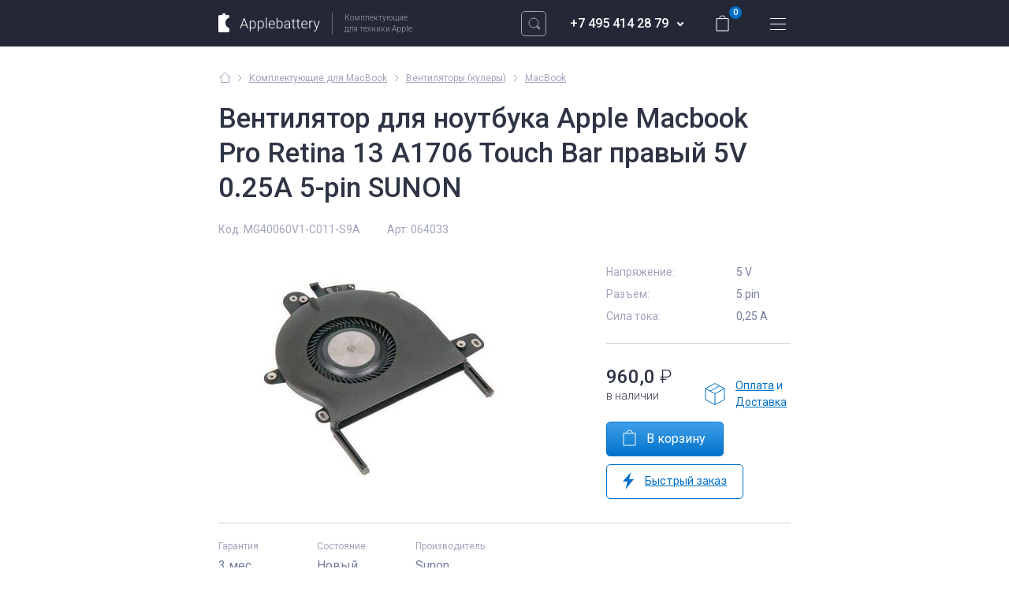

--- FILE ---
content_type: text/html; charset=UTF-8
request_url: https://apple-battery.ru/prod/ventilyator-dlya-noutbuka-apple-macbook-pro-retina-13-a1706-touch-bar-pravyy-5v-025a-5-pin
body_size: 9342
content:
<!DOCTYPE html><html lang="ru" dir="ltr"><head><title>Вентилятор для ноутбука Apple Macbook Pro Retina 13 A1706 Touch Bar правый 5V 0.25A 5-pin SUNON | Вентиляторы (кулеры) MacBook | AppleBattery</title><meta charset="utf-8" /><noscript><style>form.antibot * :not(.antibot-message) { display: none !important; }</style></noscript><style>.js img.b-lazy:not([src]) { visibility: hidden; }.js img.lazyloaded[data-sizes=auto] { display: block; width: 100%; }</style><meta name="MobileOptimized" content="width" /><meta name="HandheldFriendly" content="true" /><link rel="alternate" hreflang="x-default" href="https://apple-battery.ru/prod/ventilyator-dlya-noutbuka-apple-macbook-pro-retina-13-a1706-touch-bar-pravyy-5v-025a-5-pin" /><meta property="og:type" content="website" /><meta property="og:title" content="Вентилятор для ноутбука Apple Macbook Pro Retina 1" /><meta property="og:image" content="https://apple-battery.ru/sites/apple_ru/files/logo-applebattery_white_header%402x.png" /><meta property="og:url" content="https://apple-battery.ru/prod/ventilyator-dlya-noutbuka-apple-macbook-pro-retina-13-a1706-touch-bar-pravyy-5v-025a-5-pin" /><meta name="description" content="Вентилятор для ноутбука Apple Macbook Pro Retina 13 A1706 Touch Bar правый 5V 0.25A 5-pin SUNON ⭐ AppleBattery ⭐ Оперативная доставка по всей России 💻 Оригинальные и качественные копии комплектующих под Apple" /><meta property="og:description" content="Вентилятор для ноутбука Apple Macbook Pro Retina 13 A1706 Touch Bar правый 5V 0.25A 5-pin SUNON ⭐ AppleBattery ⭐ Оперативная доставка по всей России 💻 Оригинальные и качественные копии комплектующих под Apple" /><link rel="shortcut icon" href="/sites/apple_ru/files/favicon.ico" type="image/vnd.microsoft.icon" /><link rel="canonical" href="https://apple-battery.ru/prod/ventilyator-dlya-noutbuka-apple-macbook-pro-retina-13-a1706-touch-bar-pravyy-5v-025a-5-pin" /><link rel="alternate" hreflang="ru-ru" href="https://apple-battery.ru/prod/ventilyator-dlya-noutbuka-apple-macbook-pro-retina-13-a1706-touch-bar-pravyy-5v-025a-5-pin" /><link rel="alternate" hreflang="ru-ua" href="https://apple-battery.com.ua/prod/ventilyator-dlya-noutbuka-apple-macbook-pro-retina-13-a1706-touch-bar-pravyy-5v-025a-5-pin" /><script src="/sites/apple_ru/files/google_tag/primary/google_tag.script.js?t96l1t" defer></script><meta name="viewport" content="width=device-width, initial-scale=1.0, maximum-scale=1.0, user-scalable=no" /><meta http-equiv="X-UA-Compatible" content="IE=edge" /><link rel="stylesheet" media="all" href="/sites/apple_ru/files/css/css_-N2odQPbT6Ae8vXP-qBG-vx0y4WOW2OvJ5l5GBBLJLA.css" /><link rel="stylesheet" media="all" href="/sites/apple_ru/files/css/css__BlEqYqFg7XRXBlK_ZIuzVGHEQ5kXNJlkVOYlUAYMyQ.css" /> <!--[if lte IE 8]><script src="/sites/apple_ru/files/js/js_VtafjXmRvoUgAzqzYTA3Wrjkx9wcWhjP0G4ZnnqRamA.js"></script><![endif]--></head><body class="region--ru product-default product-1129 not-front user-anonymous lang--ru"> <noscript aria-hidden="true"><iframe src="https://www.googletagmanager.com/ns.html?id=GTM-MZ5G3R7" height="0" width="0" style="display:none;visibility:hidden"></iframe></noscript><div class="dialog-off-canvas-main-canvas" data-off-canvas-main-canvas> <header class="b--header js--header"><div class="b--header__main"><div class="b--header__main__dashboard"><div class="b--header__main__container"><div class="b--header__main__row"><div class="b--header__main__col b--header__main__col_1"><div class="b--header__logo"><div class="b--header__logo__pic"><div id="block-logotipsaita" class="block block-myapi block-myapi-logo"><div class="block__in"> <a href="/"><img src="/sites/apple_ru/files/logo-applebattery_white_header%402x.png" width="" height="" alt="Apple battery" title="Apple-battery" itemprop="image" /></a></div></div></div><div class="b--header__logo__slogan"> Комплектующие <br />для техники Apple</div></div></div><div class="b--header__main__col b--header__main__col_2"><div class="b--header__main__btn-search js-listener--search-toggle"> Поиск</div><div id="block-telefonheder" class="block block-block-content block-block-contentd21ba4a8-ffa8-4eb3-8640-20b565a4277d"><div class="block__in"><div class="b-city-tel js--header-contact"><div class="b-city-tel__shortcut"><div class="b-city-tel__shortcut__item" data-city="moscow"><div class="b-city-tel__shortcut__town">Москва</div><div class="b-city-tel__shortcut__phone"> <a href="tel:+74954142879">+7 495 414 28 79</a></div></div><div class="b-city-tel__shortcut__item" data-city="saint-petersburg"><div class="b-city-tel__shortcut__town">Санкт-Петербург</div><div class="b-city-tel__shortcut__phone"> <a href="tel:+78124674998">+7 812 467 49 98</a></div></div></div><div class="b-city-tel__entire"><div class="b-city-tel__entire__close">close header contact</div><div class="b-city-tel__entire__contact"><div class="b-city-tel__entire__contact__tabs"><div class="b-city-tel__entire__contact__tabs__row"><div class="b-city-tel__entire__contact__tabs__btn state--contact-tab-active" data-city="moscow">Москва</div><div class="b-city-tel__entire__contact__tabs__btn" data-city="saint-petersburg">Санкт-Петербург</div></div></div><div class="b-city-tel__entire__contact__item" data-city="moscow"><div class="b-city-tel__entire__contact__addr">г. Москва, ул. Ткацкая, 5с3 (м. Семеновская)</div><div class="b-city-tel__entire__contact__pathway">10 мин. ходьбы от ст.м. “Семеновская”</div><div class="b-city-tel__entire__contact__tel"> <a href="tel:+74954142879">+7 495 414 28 79</a></div><div class="b-city-tel__entire__contact__callback"><div href="/contact/back_call?city=moscow" class="use-ajax" data-dialog-type="modal">Обратный звонок</div></div></div><div class="b-city-tel__entire__contact__item" data-city="saint-petersburg"><div class="b-city-tel__entire__contact__addr">г. Санкт-Петербург, ул. Наличная, 44, корп. 2</div><div class="b-city-tel__entire__contact__pathway">г. Ориентир магазин "Пятерочка"</div><div class="b-city-tel__entire__contact__tel"> <a href="tel:+78124674998">+7 812 467 49 98</a></div><div class="b-city-tel__entire__contact__callback"><div href="/contact/back_call?city=piter" class="use-ajax" data-dialog-type="modal">Обратный звонок</div></div></div></div><div class="b-city-tel__entire__schedule"><div class="b-city-tel__entire__schedule__title">График работы</div><div class="b-city-tel__entire__schedule__item"><div class="b-city-tel__entire__schedule__item__line"> <span class="b-city-tel__entire__schedule__day">Пн-Вс:</span> <span class="b-city-tel__entire__schedule__time">09.00 - 21.00</span></div><div class="b-city-tel__entire__schedule__item__line"> <span class="b-city-tel__entire__schedule__caption">оформление заказов по телефону</span></div></div><div class="b-city-tel__entire__schedule__item"><div class="b-city-tel__entire__schedule__item__line"> <span class="b-city-tel__entire__schedule__day"></span> <span class="b-city-tel__entire__schedule__time"></span></div><div class="b-city-tel__entire__schedule__item__line"> <span class="b-city-tel__entire__schedule__caption"></span></div></div><div class="b-city-tel__entire__schedule__item"><div class="b-city-tel__entire__schedule__item__line"> <span class="b-city-tel__entire__schedule__day"></span> <span class="b-city-tel__entire__schedule__time"></span></div><div class="b-city-tel__entire__schedule__item__line"> <span class="b-city-tel__entire__schedule__caption"></span></div></div></div></div></div></div></div><div id="block-cart" class="block block-commerce-cart"><div class="block__in"><div class="cart--cart-block empty"><div class="cart-block--summary"> <a class="cart-block--link__expand" href="#"> <span class="cart-block--summary__total"> 0,0 <span>₽</span> <span class="count">0</span> </span> </a></div></div></div></div> <button class="b--header__main__uncap-site-nav js-listener--main-menu-toggle" type="button" > <span class="b--header__main__uncap-site-nav__icon"> <span class="b--header__main__uncap-site-nav__dash b--header__main__uncap-site-nav__dash_1" >&nbsp;</span > <span class="b--header__main__uncap-site-nav__dash b--header__main__uncap-site-nav__dash_2" >&nbsp;</span > <span class="b--header__main__uncap-site-nav__dash b--header__main__uncap-site-nav__dash_3" >&nbsp;</span > </span> меню </button></div></div></div></div><div class="b--header__main__catnav"><div id="block-menu-top" class="block block-mybattery block-mybattery-menu"><div class="block__in"><div class="menu-wrapper menu-level-1-wrapper"><div class="menu-level-1-wrapper__in"><div class="menu-level-1-wrapper__in__in"><ul class="menu-level-1"><li class="item-level-1 id-492 has-childrens"><div class="item"><div class="name-wrapper"> <a href="/komplektuyuschie-dlya-macbook" class="name" data-drupal-link-system-path="taxonomy/term/492"><div class="name__icon"></div><span class="toggle">Комплектующие</span> для MacBook</a></div></div><div class="menu-wrapper menu-level-2-wrapper"><div class="menu-level-2-wrapper__in"><div class="menu-level-2-wrapper__in__in"><ul class="menu-level-2"><li class="item-level-2 id-1 "><div class="item"><div class="name-wrapper"> <a href="/komplektuyuschie-dlya-macbook/akkumulyatory-dlya-mac" class="name" data-drupal-link-system-path="taxonomy/term/1"><div class="name__icon"></div>Аккумуляторы для ноутбуков</a></div></div></li><li class="item-level-2 id-2 "><div class="item"><div class="name-wrapper"> <a href="/komplektuyuschie-dlya-macbook/bloki-pitaniya-dlya-mac" class="name" data-drupal-link-system-path="taxonomy/term/2"><div class="name__icon"></div>Блоки питания для ноутбуков</a></div></div></li><li class="item-level-2 id-2203 "><div class="item"><div class="name-wrapper"> <a href="/komplektuyuschie-dlya-macbook/klaviatury-dlya-mac" class="name" data-drupal-link-system-path="taxonomy/term/2203"><div class="name__icon"></div>Клавиатуры</a></div></div></li><li class="item-level-2 id-2146 "><div class="item"><div class="name-wrapper"> <a href="/komplektuyuschie-dlya-macbook/shleyfy-dlya-mac" class="name" data-drupal-link-system-path="taxonomy/term/2146"><div class="name__icon"></div>Шлейфы для ноутбуков</a></div></div></li><li class="item-level-2 id-2928 "><div class="item"><div class="name-wrapper"> <a href="/komplektuyuschie-dlya-macbook/petli-dlya-noutbukov" class="name" data-drupal-link-system-path="taxonomy/term/2928"><div class="name__icon"></div>Петли для ноутбуков</a></div></div></li><li class="item-level-2 id-2929 "><div class="item"><div class="name-wrapper"> <a href="/komplektuyuschie-dlya-macbook/ventilyatory-kulery-dlya-mac" class="name" data-drupal-link-system-path="taxonomy/term/2929"><div class="name__icon"></div>Вентиляторы (кулеры)</a></div></div></li></ul></div></div></div></li><li class="item-level-1 id-494 has-childrens"><div class="item"><div class="name-wrapper"> <a href="/komplektuyuschie-dlya-iphone" class="name" data-drupal-link-system-path="taxonomy/term/494"><div class="name__icon"></div><span class="toggle">Комплектующие</span> для iPhone</a></div></div><div class="menu-wrapper menu-level-2-wrapper"><div class="menu-level-2-wrapper__in"><div class="menu-level-2-wrapper__in__in"><ul class="menu-level-2"><li class="item-level-2 id-499 "><div class="item"><div class="name-wrapper"> <a href="/komplektuyuschie-dlya-iphone/akkumulyatory-dlya-iphone" class="name" data-drupal-link-system-path="taxonomy/term/499"><div class="name__icon"></div>Аккумуляторы для смартфонов</a></div></div></li><li class="item-level-2 id-2583 "><div class="item"><div class="name-wrapper"> <a href="/komplektuyuschie-dlya-iphone/moduli-i-ekrany-dlya-iphone" class="name" data-drupal-link-system-path="taxonomy/term/2583"><div class="name__icon"></div>Модули и экраны для смартфонов</a></div></div></li><li class="item-level-2 id-3656 "><div class="item"><div class="name-wrapper"> <a href="/komplektuyuschie-dlya-iphone/shleyfy-i-zapchasti-dlya-iphone" class="name" data-drupal-link-system-path="taxonomy/term/3656"><div class="name__icon"></div>Шлейфы и запчасти для смартфонов</a></div></div></li></ul></div></div></div></li><li class="item-level-1 id-493 has-childrens"><div class="item"><div class="name-wrapper"> <a href="/komplektuyuschie-dlya-ipad" class="name" data-drupal-link-system-path="taxonomy/term/493"><div class="name__icon"></div><span class="toggle">Комплектующие</span> для iPad</a></div></div><div class="menu-wrapper menu-level-2-wrapper"><div class="menu-level-2-wrapper__in"><div class="menu-level-2-wrapper__in__in"><ul class="menu-level-2"><li class="item-level-2 id-2581 "><div class="item"><div class="name-wrapper"> <a href="/komplektuyuschie-dlya-ipad/akkumulyatory-dlya-ipad" class="name" data-drupal-link-system-path="taxonomy/term/2581"><div class="name__icon"></div>Аккумуляторы для планшетов</a></div></div></li><li class="item-level-2 id-500 "><div class="item"><div class="name-wrapper"> <a href="/komplektuyuschie-dlya-ipad/bloki-pitaniya-dlya-planshetov" class="name" data-drupal-link-system-path="taxonomy/term/500"><div class="name__icon"></div>Блоки питания для планшетов</a></div></div></li><li class="item-level-2 id-1088 "><div class="item"><div class="name-wrapper"> <a href="/komplektuyuschie-dlya-ipad/moduli-dlya-ipad" class="name" data-drupal-link-system-path="taxonomy/term/1088"><div class="name__icon"></div>Модули для планшетов</a></div></div></li><li class="item-level-2 id-2927 "><div class="item"><div class="name-wrapper"> <a href="/komplektuyuschie-dlya-ipad/tachskriny-dlya-ipad" class="name" data-drupal-link-system-path="taxonomy/term/2927"><div class="name__icon"></div>Тачскрины для планшетов</a></div></div></li><li class="item-level-2 id-3646 "><div class="item"><div class="name-wrapper"> <a href="/komplektuyuschie-dlya-ipad/razemy-pitaniya-dlya-ipad" class="name" data-drupal-link-system-path="taxonomy/term/3646"><div class="name__icon"></div>Разъемы питания для планшетов</a></div></div></li><li class="item-level-2 id-4143 "><div class="item"><div class="name-wrapper"> <a href="/komplektuyuschie-dlya-ipad/shleyfy-i-zapchasti-dlya-ipad" class="name" data-drupal-link-system-path="taxonomy/term/4143"><div class="name__icon"></div>Шлейфы и запчасти для планшетов</a></div></div></li></ul></div></div></div></li></ul></div></div></div></div></div></div></div><div class="b--header__subject"><div class="b--header__top"><div class="b--header__top__cell"><div class="b--header__top__container"><div class="b--header__top__stage"><div class="b--header__top__greeting"></div><div class="mysearch block block-mysearch block-mysearch-form" data-drupal-selector="mysearch" autocomplete="off" id="block-poiskposaitu"><div class="block__in"><div class="mysearch-wrapper"><form action="/prod/ventilyator-dlya-noutbuka-apple-macbook-pro-retina-13-a1706-touch-bar-pravyy-5v-025a-5-pin" method="post" id="mysearch" accept-charset="UTF-8"><div class="mysearch-root-category-wrapper"><fieldset data-drupal-selector="edit-root-category-id" id="edit-root-category-id--wrapper" class="fieldgroup form-composite js-form-item form-item js-form-wrapper form-wrapper"><legend> <span class="fieldset-legend">Выберите устройство</span></legend><div class="fieldset-wrapper"><div id="edit-root-category-id"><div class="form-item-form-radio js-form-item form-item js-form-type-radio form-item-root-category-id js-form-item-root-category-id"> <input data-drupal-selector="edit-root-category-id-492" type="radio" id="edit-root-category-id-492" name="root_category_id" value="492" class="form-radio" /> <label for="edit-root-category-id-492" class="option">Для MacBook</label></div><div class="form-item-form-radio js-form-item form-item js-form-type-radio form-item-root-category-id js-form-item-root-category-id"> <input data-drupal-selector="edit-root-category-id-494" type="radio" id="edit-root-category-id-494" name="root_category_id" value="494" class="form-radio" /> <label for="edit-root-category-id-494" class="option">Для смартфонов</label></div><div class="form-item-form-radio js-form-item form-item js-form-type-radio form-item-root-category-id js-form-item-root-category-id"> <input data-drupal-selector="edit-root-category-id-493" type="radio" id="edit-root-category-id-493" name="root_category_id" value="493" class="form-radio" /> <label for="edit-root-category-id-493" class="option">Для планшетов</label></div><div class="form-item-form-radio js-form-item form-item js-form-type-radio form-item-root-category-id js-form-item-root-category-id"> <input data-drupal-selector="edit-root-category-id-495" type="radio" id="edit-root-category-id-495" name="root_category_id" value="495" class="form-radio" /> <label for="edit-root-category-id-495" class="option">Универсальные аксессуары</label></div></div></div></fieldset><div class="search-close" title="Закрыть поиск">Закрыть</div></div><div class="search-inline-wrapper"><div class="form-item-form-text js-form-item form-item js-form-type-textfield form-item-text js-form-item-text"> <label for="mysearch-form-input"></label> <span class="field-prefix"><div id="mysearch-form-selected"></div></span> <input placeholder="Поиск" autocomplete="off" data-drupal-selector="mysearch-form-input" aria-describedby="mysearch-form-input--description" type="text" id="mysearch-form-input" name="text" value="" size="60" maxlength="128" class="form-text" /><div id="mysearch-form-input--description" class="description"> Введите название устройства, модель или серию</div></div><div data-drupal-selector="edit-actions" class="form-actions container-wrapper js-form-wrapper form-wrapper" id="edit-actions"><input data-drupal-selector="mysearch-submit" type="submit" id="mysearch-submit" name="mysearch-submit" value="Найти" class="button js-form-submit form-submit" /></div></div><input autocomplete="off" data-drupal-selector="form-mkxx3tiqpkxrcjnenfjxlwif0rmbnrkjojtyxuktyuu" type="hidden" name="form_build_id" value="form-mKXx3TIqpkXRcjneNFjXLwIF0RMbnRkjoJtyxuktyUU" /><input data-drupal-selector="edit-mysearch" type="hidden" name="form_id" value="mysearch" /></form></div><div class="mysearch-form-results-wrapper"><div id="mysearch-form-results"></div></div></div></div><div class="b--cat-nav-trail js--cat-nav-trail"><div class="b--cat-nav-trail__conainer"><div class="b--cat-nav-trail__row"><div class="b--cat-nav-trail__col b--cat-nav-trail__col_backward" > &nbsp;</div><div class="b--cat-nav-trail__col b--cat-nav-trail__col_menu"> &nbsp;</div><div class="b--cat-nav-trail__col b--cat-nav-trail__col_close" ><div class="b--cat-nav-trail__fold-main-menu"> <button class="b--cat-nav-trail__fold-main-menu__btn js-listener--fold-main-menu-btn" type="button" > fold main menu </button></div></div></div></div></div></div></div></div></div><div class="b--header__bottom"><div class="b--header__bottom__cell"><div class="b--menu js--header-menu"><div class="b--menu__stem"><div class="b--menu__stem__captions-underline"></div><div class="b--menu__stem__in"><div class="b--menu__row"><div class="b--menu__col b--menu__col_cat"><div class="b--cat-menu js--category-nav"><div class="b--cat-menu__title-dtop">Каталог</div><div class="b--cat-menu__title-mob">Комплектующие для</div><div id="block-menu" class="block block-mybattery block-mybattery-menu"><div class="block__in"><div class="menu-wrapper menu-level-1-wrapper"><div class="menu-level-1-wrapper__in"><div class="menu-level-1-wrapper__in__in"><ul class="menu-level-1"><li class="item-level-1 id-492 has-childrens"><div class="item"><div class="name-wrapper"> <a href="/komplektuyuschie-dlya-macbook" class="name" data-drupal-link-system-path="taxonomy/term/492"><div class="name__icon"></div><span class="toggle">Комплектующие</span> для MacBook</a></div></div><div class="menu-wrapper menu-level-2-wrapper"><div class="menu-level-2-wrapper__in"><div class="menu-level-2-wrapper__in__in"><ul class="menu-level-2"><li class="item-level-2 id-1 "><div class="item"><div class="name-wrapper"> <a href="/komplektuyuschie-dlya-macbook/akkumulyatory-dlya-mac" class="name" data-drupal-link-system-path="taxonomy/term/1"><div class="name__icon"></div>Аккумуляторы для ноутбуков</a></div></div></li><li class="item-level-2 id-2 "><div class="item"><div class="name-wrapper"> <a href="/komplektuyuschie-dlya-macbook/bloki-pitaniya-dlya-mac" class="name" data-drupal-link-system-path="taxonomy/term/2"><div class="name__icon"></div>Блоки питания для ноутбуков</a></div></div></li><li class="item-level-2 id-2203 "><div class="item"><div class="name-wrapper"> <a href="/komplektuyuschie-dlya-macbook/klaviatury-dlya-mac" class="name" data-drupal-link-system-path="taxonomy/term/2203"><div class="name__icon"></div>Клавиатуры</a></div></div></li><li class="item-level-2 id-2146 "><div class="item"><div class="name-wrapper"> <a href="/komplektuyuschie-dlya-macbook/shleyfy-dlya-mac" class="name" data-drupal-link-system-path="taxonomy/term/2146"><div class="name__icon"></div>Шлейфы для ноутбуков</a></div></div></li><li class="item-level-2 id-2928 "><div class="item"><div class="name-wrapper"> <a href="/komplektuyuschie-dlya-macbook/petli-dlya-noutbukov" class="name" data-drupal-link-system-path="taxonomy/term/2928"><div class="name__icon"></div>Петли для ноутбуков</a></div></div></li><li class="item-level-2 id-2929 "><div class="item"><div class="name-wrapper"> <a href="/komplektuyuschie-dlya-macbook/ventilyatory-kulery-dlya-mac" class="name" data-drupal-link-system-path="taxonomy/term/2929"><div class="name__icon"></div>Вентиляторы (кулеры)</a></div></div></li></ul></div></div></div></li><li class="item-level-1 id-494 has-childrens"><div class="item"><div class="name-wrapper"> <a href="/komplektuyuschie-dlya-iphone" class="name" data-drupal-link-system-path="taxonomy/term/494"><div class="name__icon"></div><span class="toggle">Комплектующие</span> для iPhone</a></div></div><div class="menu-wrapper menu-level-2-wrapper"><div class="menu-level-2-wrapper__in"><div class="menu-level-2-wrapper__in__in"><ul class="menu-level-2"><li class="item-level-2 id-499 "><div class="item"><div class="name-wrapper"> <a href="/komplektuyuschie-dlya-iphone/akkumulyatory-dlya-iphone" class="name" data-drupal-link-system-path="taxonomy/term/499"><div class="name__icon"></div>Аккумуляторы для смартфонов</a></div></div></li><li class="item-level-2 id-2583 "><div class="item"><div class="name-wrapper"> <a href="/komplektuyuschie-dlya-iphone/moduli-i-ekrany-dlya-iphone" class="name" data-drupal-link-system-path="taxonomy/term/2583"><div class="name__icon"></div>Модули и экраны для смартфонов</a></div></div></li><li class="item-level-2 id-3656 "><div class="item"><div class="name-wrapper"> <a href="/komplektuyuschie-dlya-iphone/shleyfy-i-zapchasti-dlya-iphone" class="name" data-drupal-link-system-path="taxonomy/term/3656"><div class="name__icon"></div>Шлейфы и запчасти для смартфонов</a></div></div></li></ul></div></div></div></li><li class="item-level-1 id-493 has-childrens"><div class="item"><div class="name-wrapper"> <a href="/komplektuyuschie-dlya-ipad" class="name" data-drupal-link-system-path="taxonomy/term/493"><div class="name__icon"></div><span class="toggle">Комплектующие</span> для iPad</a></div></div><div class="menu-wrapper menu-level-2-wrapper"><div class="menu-level-2-wrapper__in"><div class="menu-level-2-wrapper__in__in"><ul class="menu-level-2"><li class="item-level-2 id-2581 "><div class="item"><div class="name-wrapper"> <a href="/komplektuyuschie-dlya-ipad/akkumulyatory-dlya-ipad" class="name" data-drupal-link-system-path="taxonomy/term/2581"><div class="name__icon"></div>Аккумуляторы для планшетов</a></div></div></li><li class="item-level-2 id-500 "><div class="item"><div class="name-wrapper"> <a href="/komplektuyuschie-dlya-ipad/bloki-pitaniya-dlya-planshetov" class="name" data-drupal-link-system-path="taxonomy/term/500"><div class="name__icon"></div>Блоки питания для планшетов</a></div></div></li><li class="item-level-2 id-1088 "><div class="item"><div class="name-wrapper"> <a href="/komplektuyuschie-dlya-ipad/moduli-dlya-ipad" class="name" data-drupal-link-system-path="taxonomy/term/1088"><div class="name__icon"></div>Модули для планшетов</a></div></div></li><li class="item-level-2 id-2927 "><div class="item"><div class="name-wrapper"> <a href="/komplektuyuschie-dlya-ipad/tachskriny-dlya-ipad" class="name" data-drupal-link-system-path="taxonomy/term/2927"><div class="name__icon"></div>Тачскрины для планшетов</a></div></div></li><li class="item-level-2 id-3646 "><div class="item"><div class="name-wrapper"> <a href="/komplektuyuschie-dlya-ipad/razemy-pitaniya-dlya-ipad" class="name" data-drupal-link-system-path="taxonomy/term/3646"><div class="name__icon"></div>Разъемы питания для планшетов</a></div></div></li><li class="item-level-2 id-4143 "><div class="item"><div class="name-wrapper"> <a href="/komplektuyuschie-dlya-ipad/shleyfy-i-zapchasti-dlya-ipad" class="name" data-drupal-link-system-path="taxonomy/term/4143"><div class="name__icon"></div>Шлейфы и запчасти для планшетов</a></div></div></li></ul></div></div></div></li></ul></div></div></div></div></div></div></div><div class="b--menu__col b--menu__col_site-nav"><div class="b--main-menu js--primary-nav"><div class="b--main-menu__title">Меню</div> <nav role="navigation" aria-labelledby="block-osnovnaanavigacia-menu" id="block-osnovnaanavigacia" class="block block-menu navigation menu--main"><ul class="menu"><li class="menu-item"> <a href="/delivery" data-drupal-link-system-path="node/17">Доставка</a></li><li class="menu-item"> <a href="/payment" data-drupal-link-system-path="payment">Оплата</a></li><li class="menu-item"> <a href="/guarantees" data-drupal-link-system-path="guarantees">Гарантии</a></li><li class="menu-item"> <a href="/about" data-drupal-link-system-path="about">О магазине</a></li><li class="menu-item"> <a href="/blog" data-drupal-link-system-path="blog">Статьи</a></li><li class="menu-item"> <a href="/contacts" data-drupal-link-system-path="contacts">Контакты</a></li></ul> </nav></div></div></div></div></div></div></div></div><div class="b--header__subject__bg"></div></div></header> <main class="b--main" role="main"><div class="b--main__container"><div class="b--main__top"><div class="b--main__top__in"><div id="block-breadcrumbs" class="block block-system block-system-breadcrumb-block"><div class="block__in"> <nav class="breadcrumb" role="navigation" aria-labelledby="system-breadcrumb"><ol itemscope itemtype="http://schema.org/BreadcrumbList"><li itemprop="itemListElement" itemscope itemtype="http://schema.org/ListItem"> <a href="/" itemprop="item"> <span class="breadcrumb-name" itemprop="name">Apple-battery</span><meta itemprop="position" content="1" > </a></li><li itemprop="itemListElement" itemscope itemtype="http://schema.org/ListItem"> <a href="/komplektuyuschie-dlya-macbook" itemprop="item"> <span class="breadcrumb-name" itemprop="name">Комплектующие для MacBook</span><meta itemprop="position" content="2" > </a></li><li itemprop="itemListElement" itemscope itemtype="http://schema.org/ListItem"> <a href="/komplektuyuschie-dlya-macbook/ventilyatory-kulery-dlya-mac" itemprop="item"> <span class="breadcrumb-name" itemprop="name">Вентиляторы (кулеры)</span><meta itemprop="position" content="3" > </a></li><li itemprop="itemListElement" itemscope itemtype="http://schema.org/ListItem"> <span class="breadcrumb-name" itemprop="name"><a href="/komplektuyuschie-dlya-macbook/ventilyatory-kulery-dlya-mac/macbook">MacBook</a></span><meta itemprop="position" content="4" ></li></ol> </nav></div></div><div id="block-page-title--2" class="block block-core block-page-title-block"><div class="block__in"><h1>Вентилятор для ноутбука Apple Macbook Pro Retina 13 A1706 Touch Bar правый 5V 0.25A 5-pin SUNON</h1></div></div><div data-drupal-messages-fallback class="hidden"></div></div></div><div class="b--main__content"><div class="b--main__content__in"><div id="block-content" class="block block-system block-system-main-block"><div class="block__in"><div class="commerce-product--category-492 commerce-product--category-2929 commerce-product commerce-product--type-default commerce-product--view-mode-full commerce-product--availability commerce-product--not-original teaser-count-prior-prop--2 ds-1col clearfix" itemprop="itemListElement" itemscope itemtype="http://schema.org/Product"><div class="b--product-card"><div class="b--product-card__code"><div class="field field-name-field-model-base"><div class="field-label-inline">Код:</div><div class="field-value"> MG40060V1-C011-S9A</div></div><div class="field field-name-field-artikul"><div class="field-label-inline">Арт:</div><div class="field-value"> 064033</div></div></div><div class="b--product-card__row"><div class="b--product-card__col b--product-card__col_gallery"><div class="b--product-card__col_gallery__in"><div class="slick blazy slick--field slick--field-img unslick slick--optionset--product-full slick--less" data-blazy="" id="slick-commerce-product-default-img-1129-1"><div data-thumb="/sites/apple_ru/files/styles/product_full_mini/public/product/6194c20a-ad1a-11e9-b43e-e0d55ea51cb2.jpg?itok=sOyAX5dE" class="media media--blazy media--slick media--image is-b-loading"><img alt="Вентилятор для ноутбука Apple Macbook Pro Retina 13 A1706 Touch Bar правый 5V 0.25A 5-pin SUNON" title="Вентилятор для ноутбука Apple Macbook Pro Retina 13 A1706 Touch Bar правый 5V 0.25A 5-pin SUNON" class="media__image media__element b-lazy" decoding="async" loading="lazy" data-src="/sites/apple_ru/files/styles/product_full_big/public/product/6194c20a-ad1a-11e9-b43e-e0d55ea51cb2.jpg?itok=r9jn15Mo" src="data:image/svg+xml;charset=utf-8,%3Csvg%20xmlns%3D&#039;http%3A%2F%2Fwww.w3.org%2F2000%2Fsvg&#039;%20viewBox%3D&#039;0%200%2056%2044&#039;%2F%3E" width="380" height="280" itemprop="image" /></div></div></div></div><div class="b--product-card__col b--product-card__col_info"><div class="b--product-card__col_info__in"><div class="b--product-card__info"><div class="field field-name-mybattery-full-priority-properties"><div class="field-value"><ul><li class="property-9"><div class="label">Напряжение:</div><div class="value" title="Напряжение"> 5 V</div></li><li class="property-13"><div class="label">Разъем:</div><div class="value" title="Разъем"> 5 pin</div></li><li class="property-14"><div class="label">Сила тока:</div><div class="value" title="Сила тока"> 0,25 А</div></li></ul></div></div><div class="b--product-card__info__row b--product-card__info__row_1"><div class="b--product-card__info__row__col b--product-card__info__row__col_1"><div class="field field-name-mycart-product-variation-fieldvariation-default-price"><div class="field-value"><div class="product--variation-field--variation_price__1129">960,0 <span>₽</span></div></div></div><div class="field field-name-mybattery-availability"><div class="field-value"><div class="qty available">в наличии</div></div></div></div><div class="b--product-card__info__row__col b--product-card__info__row__col_2"><div class="field field-name-variations"><div class="field-value"><div id="modal_ajax_form_commerce_order_item_add_to_cart_form_commerce_product_1129"><div class="commerce-order-item-add-to-cart-form-commerce-product-1129-wrapper"><form class="commerce-order-item-add-to-cart-form-commerce-product-1129 commerce-order-item-add-to-cart-form" data-drupal-selector="commerce-order-item-add-to-cart-form-commerce-product-1129" autocomplete="off" action="/prod/ventilyator-dlya-noutbuka-apple-macbook-pro-retina-13-a1706-touch-bar-pravyy-5v-025a-5-pin" method="post" id="commerce-order-item-add-to-cart-form-commerce-product-1129" accept-charset="UTF-8"><div class="field--type-entity-reference field--name-purchased-entity field--widget-commerce-product-variation-attributes container-wrapper js-form-wrapper form-wrapper" data-drupal-selector="edit-purchased-entity-wrapper" id="edit-purchased-entity-wrapper"></div><input autocomplete="off" data-drupal-selector="form-hjfnxk9nmpkzv9g4ah1o7uvsjnz9fx8if2uzjz53ane" type="hidden" name="form_build_id" value="form-HjfNXk9NmpkZv9G4AH1O7UVsJNz9Fx8IF2uzJz53AnE" /><input data-drupal-selector="edit-form-id" type="hidden" name="form_id" value="commerce_order_item_add_to_cart_form_commerce_product_1129" /><div data-drupal-selector="edit-actions" class="form-actions container-wrapper js-form-wrapper form-wrapper" id="edit-actions"><input class="button--add-to-cart button button--primary js-form-submit form-submit" data-drupal-selector="edit-submit" type="submit" id="edit-submit" name="op" value="В корзину" /><span class="use-ajax" data-dialog-type="modal" data-dialog-options="{&quot;width&quot;: 976, &quot;classes&quot;: {&quot;ui-dialog&quot;: &quot;js--ui-dialog-_instance-_quick-order&quot;}}" href="/buy-one-click/1129" data-drupal-selector="edit-buy-one-click">Быстрый заказ</span></div></form></div></div></div></div></div></div><div class="b--product-card__info__row b--product-card__info__row_2"><div class="b--product-card__info__row__col b--product-card__info__row__col_1"><div class="b--delivery-payment"> <a href="/payment">Оплата</a> и <a href="/delivery">Доставка</a></div></div><div class="b--product-card__info__row__col b--product-card__info__row__col_2"></div></div></div></div></div></div></div><div class="field field-name-mybattery-full-not-priority-properties"><div class="field-value"><ul><li class="property-5"><div class="label">Гарантия</div><div class="value"> 3 мес.</div></li><li class="property-10"><div class="label">Состояние</div><div class="value"> Новый</div></li><li class="property-19"><div class="label">Производитель</div><div class="value"> Sunon</div></li></ul></div></div><div class="b--product-relation"><div class="b--product-relation__unit b--product-relation__unit_analog"><div class="field field-name-mybattery-vzaimozam-list"><h2 class="field-label-above">Все аналоги Apple 05478</h2><div class="field-value"><ul><li class="link-item"> <a href="/prod/ventilyator-dlya-noutbuka-apple-macbook-pro-retina-13-a1425-2012-pravyy-5v-025a-5-pin-sunon">MG40060V1-C011-S9A</a></li><li class="text-item">923-0220</li><li class="text-item">K39A01</li></ul></div></div></div><div class="b--product-relation__unit b--product-relation__unit_compatibility" itemprop="description"><div class="field field-name-mybattery-sovmestimost"><h2 class="field-label-above">Вентилятор для ноутбука Apple Macbook Pro Retina 13 A1706 Touch Bar правый 5V 0.25A 5-pin SUNON подходит к ноутбукам</h2><div class="field-value"><ul class="series"><li> <a href="/komplektuyuschie-dlya-macbook/ventilyatory-kulery-dlya-mac/macbook">MacBook</a><ul class="models"><li> <a href="/komplektuyuschie-dlya-macbook/ventilyatory-kulery-dlya-mac/macbook/pro-retina-13-a1706">Pro Retina 13 A1706</a></li></ul></li></ul></div></div></div></div><meta itemprop="name" content="Вентилятор для ноутбука Apple Macbook Pro Retina 13 A1706 Touch Bar правый 5V 0.25A 5-pin SUNON"/><meta itemprop="brand" content="Apple"/><meta itemprop="sku" content="064033"/><meta itemprop="mpn" content="064033"/><div itemprop="offers" itemscope itemtype="http://schema.org/Offer"><meta itemprop="priceCurrency" content="RUB"/><meta itemprop="price" content="960.00"/><link itemprop="availability" href="http://schema.org/InStock"/><link itemprop="url" href="https://apple-battery.ru/prod/ventilyator-dlya-noutbuka-apple-macbook-pro-retina-13-a1706-touch-bar-pravyy-5v-025a-5-pin"/><div itemprop="seller" itemscope itemtype="http://schema.org/Organization"><meta itemprop="name" content="https://apple-battery.ru/"/></div><meta itemprop="priceValidUntil" content="2026-12-31"/></div></div></div></div></div></div></div></main><div id="block-footer-menu" class="block block-mybattery block-mybattery-menu"><div class="block__in"><div class="menu-wrapper menu-level-1-wrapper"><div class="menu-level-1-wrapper__in"><div class="menu-level-1-wrapper__in__in"><ul class="menu-level-1"><li class="item-level-1 id-492 has-childrens"><div class="item"><div class="name-wrapper"> <a href="/komplektuyuschie-dlya-macbook" class="name" data-drupal-link-system-path="taxonomy/term/492"><div class="name__icon"></div><span class="toggle">Комплектующие</span> для MacBook</a></div></div><div class="menu-wrapper menu-level-2-wrapper"><div class="menu-level-2-wrapper__in"><div class="menu-level-2-wrapper__in__in"><ul class="menu-level-2"><li class="item-level-2 id-1 "><div class="item"><div class="name-wrapper"> <a href="/komplektuyuschie-dlya-macbook/akkumulyatory-dlya-mac" class="name" data-drupal-link-system-path="taxonomy/term/1"><div class="name__icon"></div>Аккумуляторы для ноутбуков</a></div></div></li><li class="item-level-2 id-2 "><div class="item"><div class="name-wrapper"> <a href="/komplektuyuschie-dlya-macbook/bloki-pitaniya-dlya-mac" class="name" data-drupal-link-system-path="taxonomy/term/2"><div class="name__icon"></div>Блоки питания для ноутбуков</a></div></div></li><li class="item-level-2 id-2203 "><div class="item"><div class="name-wrapper"> <a href="/komplektuyuschie-dlya-macbook/klaviatury-dlya-mac" class="name" data-drupal-link-system-path="taxonomy/term/2203"><div class="name__icon"></div>Клавиатуры</a></div></div></li><li class="item-level-2 id-2146 "><div class="item"><div class="name-wrapper"> <a href="/komplektuyuschie-dlya-macbook/shleyfy-dlya-mac" class="name" data-drupal-link-system-path="taxonomy/term/2146"><div class="name__icon"></div>Шлейфы для ноутбуков</a></div></div></li><li class="item-level-2 id-2928 "><div class="item"><div class="name-wrapper"> <a href="/komplektuyuschie-dlya-macbook/petli-dlya-noutbukov" class="name" data-drupal-link-system-path="taxonomy/term/2928"><div class="name__icon"></div>Петли для ноутбуков</a></div></div></li><li class="item-level-2 id-2929 "><div class="item"><div class="name-wrapper"> <a href="/komplektuyuschie-dlya-macbook/ventilyatory-kulery-dlya-mac" class="name" data-drupal-link-system-path="taxonomy/term/2929"><div class="name__icon"></div>Вентиляторы (кулеры)</a></div></div></li></ul></div></div></div></li><li class="item-level-1 id-494 has-childrens"><div class="item"><div class="name-wrapper"> <a href="/komplektuyuschie-dlya-iphone" class="name" data-drupal-link-system-path="taxonomy/term/494"><div class="name__icon"></div><span class="toggle">Комплектующие</span> для iPhone</a></div></div><div class="menu-wrapper menu-level-2-wrapper"><div class="menu-level-2-wrapper__in"><div class="menu-level-2-wrapper__in__in"><ul class="menu-level-2"><li class="item-level-2 id-499 "><div class="item"><div class="name-wrapper"> <a href="/komplektuyuschie-dlya-iphone/akkumulyatory-dlya-iphone" class="name" data-drupal-link-system-path="taxonomy/term/499"><div class="name__icon"></div>Аккумуляторы для смартфонов</a></div></div></li><li class="item-level-2 id-2583 "><div class="item"><div class="name-wrapper"> <a href="/komplektuyuschie-dlya-iphone/moduli-i-ekrany-dlya-iphone" class="name" data-drupal-link-system-path="taxonomy/term/2583"><div class="name__icon"></div>Модули и экраны для смартфонов</a></div></div></li><li class="item-level-2 id-3656 "><div class="item"><div class="name-wrapper"> <a href="/komplektuyuschie-dlya-iphone/shleyfy-i-zapchasti-dlya-iphone" class="name" data-drupal-link-system-path="taxonomy/term/3656"><div class="name__icon"></div>Шлейфы и запчасти для смартфонов</a></div></div></li></ul></div></div></div></li><li class="item-level-1 id-493 has-childrens"><div class="item"><div class="name-wrapper"> <a href="/komplektuyuschie-dlya-ipad" class="name" data-drupal-link-system-path="taxonomy/term/493"><div class="name__icon"></div><span class="toggle">Комплектующие</span> для iPad</a></div></div><div class="menu-wrapper menu-level-2-wrapper"><div class="menu-level-2-wrapper__in"><div class="menu-level-2-wrapper__in__in"><ul class="menu-level-2"><li class="item-level-2 id-2581 "><div class="item"><div class="name-wrapper"> <a href="/komplektuyuschie-dlya-ipad/akkumulyatory-dlya-ipad" class="name" data-drupal-link-system-path="taxonomy/term/2581"><div class="name__icon"></div>Аккумуляторы для планшетов</a></div></div></li><li class="item-level-2 id-500 "><div class="item"><div class="name-wrapper"> <a href="/komplektuyuschie-dlya-ipad/bloki-pitaniya-dlya-planshetov" class="name" data-drupal-link-system-path="taxonomy/term/500"><div class="name__icon"></div>Блоки питания для планшетов</a></div></div></li><li class="item-level-2 id-1088 "><div class="item"><div class="name-wrapper"> <a href="/komplektuyuschie-dlya-ipad/moduli-dlya-ipad" class="name" data-drupal-link-system-path="taxonomy/term/1088"><div class="name__icon"></div>Модули для планшетов</a></div></div></li><li class="item-level-2 id-2927 "><div class="item"><div class="name-wrapper"> <a href="/komplektuyuschie-dlya-ipad/tachskriny-dlya-ipad" class="name" data-drupal-link-system-path="taxonomy/term/2927"><div class="name__icon"></div>Тачскрины для планшетов</a></div></div></li><li class="item-level-2 id-3646 "><div class="item"><div class="name-wrapper"> <a href="/komplektuyuschie-dlya-ipad/razemy-pitaniya-dlya-ipad" class="name" data-drupal-link-system-path="taxonomy/term/3646"><div class="name__icon"></div>Разъемы питания для планшетов</a></div></div></li><li class="item-level-2 id-4143 "><div class="item"><div class="name-wrapper"> <a href="/komplektuyuschie-dlya-ipad/shleyfy-i-zapchasti-dlya-ipad" class="name" data-drupal-link-system-path="taxonomy/term/4143"><div class="name__icon"></div>Шлейфы и запчасти для планшетов</a></div></div></li></ul></div></div></div></li></ul></div></div></div></div></div><div id="block-futer" class="block block-block-content block-block-content736507cc-1c02-4a9d-bfb6-4effa220df5b"><div class="block__in"> <footer class="b--footer"> <section class="b--footer__major"><div class="b--footer__container"><div class="b--footer__row"><div class="b--footer__major__head"><div class="b--footer__major__brand"><div class="b--footer__major__head__brand__logo"> <a href="/"> <img class="no-b-lazy" src="/themes/apple/gulp/build/img/logo/logo-applebattery_white_footer.svg" alt="Acer" width="129" height="27" /> </a></div><div class="b--footer__major__head__brand__slogan"> Комплектующие <br />для техники Apple</div></div><div class="b--footer__major__navbar"><ul class="js--footer-menu"><li><a href="/delivery">Доставка</a></li><li><a href="/payment">Оплата</a></li><li><a href="/guarantees">Гарантия</a></li><li><a href="/about">О магазине</a></li><li><a href="/blog">Статьи</a></li><li><a href="/contacts">Контакты</a></li></ul></div></div><div class="b--footer__major__contact"><div class="b--footer__major__contact__stem"><div class="b--footer__row"><div class="b--footer__major__contact__unit"><div class="b--footer__major__contact__city">Москва</div><div class="b--footer__major__contact__location"><div class="b--footer__major__contact__address"> ул. Ткацкая, 5с3 <br />(м. Семеновская)</div><div class="b--footer__major__contact__btn"><div class="use-ajax" href="/karta-moskva" data-dialog-type="modal" data-dialog-options="{&quot;width&quot;:770, &quot;classes&quot;:{&quot;ui-dialog&quot;:&quot;ui-dialog_road-map&quot;}}">Карта</div></div></div><div class="b--footer__major__contact__communication"><div class="b--footer__major__contact__tel"><div class="b--footer__major__contact__tel__unit"> <a href="tel:+74954142879">+7 495 414 28 79</a></div><div class="b--footer__major__contact__tel__messanger"><div class="b--footer__major__contact__tel__messanger__icon b--footer__major__contact__tel__messanger__icon_whatsup">whatsup</div><div class="b--footer__major__contact__tel__messanger__icon b--footer__major__contact__tel__messanger__icon_telegram">telegram</div></div></div><div class="b--footer__major__contact__timetable"><div class="b--footer__major__contact__timetable__row"><div class="b--footer__major__contact__timetable__cell b--footer__major__contact__timetable__cell_day">Пн.-Вс.</div><div class="b--footer__major__contact__timetable__cell b--footer__major__contact__timetable__cell_hour">9:00 - 21:00</div></div></div><div class="b--footer__major__contact__btn"><div class="use-ajax" href="/contact/back_call?city=moscow" data-dialog-type="modal">Обратный звонок</div></div></div></div><div class="b--footer__major__contact__unit"><div class="b--footer__major__contact__city">Санкт-Петербург</div><div class="b--footer__major__contact__location"><div class="b--footer__major__contact__address"> ул. Наличная, 44, <br />корп. 2</div><div class="b--footer__major__contact__btn"><div class="use-ajax" href="/karta-sankt-peterburg" data-dialog-type="modal" data-dialog-options="{&quot;width&quot;:770, &quot;classes&quot;:{&quot;ui-dialog&quot;:&quot;ui-dialog_road-map&quot;}}">Карта</div></div></div><div class="b--footer__major__contact__communication"><div class="b--footer__major__contact__tel"><div class="b--footer__major__contact__tel__unit"> <a href="tel:+78124674998">+7 812 467 49 98</a></div><div class="b--footer__major__contact__tel__messanger"><div class="b--footer__major__contact__tel__messanger__icon b--footer__major__contact__tel__messanger__icon_whatsup">whatsup</div><div class="b--footer__major__contact__tel__messanger__icon b--footer__major__contact__tel__messanger__icon_telegram">telegram</div></div></div><div class="b--footer__major__contact__timetable"><div class="b--footer__major__contact__timetable__row"><div class="b--footer__major__contact__timetable__cell b--footer__major__contact__timetable__cell_day">Пн.-Пт.</div><div class="b--footer__major__contact__timetable__cell b--footer__major__contact__timetable__cell_hour">10:00 - 20:00</div></div><div class="b--footer__major__contact__timetable__row"><div class="b--footer__major__contact__timetable__cell b--footer__major__contact__timetable__cell_day">Сб.-Вс.</div><div class="b--footer__major__contact__timetable__cell b--footer__major__contact__timetable__cell_hour">10:00 - 18:00</div></div></div><div class="b--footer__major__contact__btn"><div class="use-ajax" href="/contact/back_call?city=piter" data-dialog-type="modal">Обратный звонок</div></div></div></div></div></div></div></div></div> </section> <section class="b--footer__minor"><div class="b--footer__container"><div class="b--footer__row"><div class="b--footer__minor__unit b--footer__minor__unit_1"><div class="b--footer__minor__copyright"> © 2010-2020. Applebattery.net <br />Все виды контента: логотипы, названия ТМ и ТЗ, технологии и другая информация, которая является собственностью третьих лиц, в том числе контент торговых знаков, является собственностью их законных правообладателей. Наш сайт не является владельцем этого контента и использует его для иллюстрации, и в справочно-ознакомительных целях.</div><div class="b--footer__minor__payment-how"><div class="b--footer__minor__payment-how__yunit b--footer__minor__payment-how__yunit_visa"> <img alt="visa" width="86" height="28" class="b-lazy" data-src="/themes/apple/gulp/build/img/logo/payment/payment_visa.svg" src="/sites/default/files/_blank.gif" /></div><div class="b--footer__minor__payment-how__yunit b--footer__minor__payment-how__yunit_mastercard"> <img alt="mastercard" width="54" height="42" class="b-lazy" data-src="/themes/apple/gulp/build/img/logo/payment/payment_mastercard.svg" src="/sites/default/files/_blank.gif" /></div><div class="b--footer__minor__payment-how__yunit b--footer__minor__payment-how__yunit_sberbank"> <img alt="sberbank" width="43" height="42" class="b-lazy" data-src="/themes/apple/gulp/build/img/logo/payment/payment_sberbank.svg" src="/sites/default/files/_blank.gif" /></div><div class="b--footer__minor__payment-how__yunit b--footer__minor__payment-how__yunit_yandexmoney"> <img alt="yandexmoney" width="44" height="42" class="b-lazy" data-src="/themes/apple/gulp/build/img/logo/payment/payment_yandexmoney.svg" src="/sites/default/files/_blank.gif" /></div></div></div><div class="b--footer__minor__unit b--footer__minor__unit_2"> <a class="b--footer__minor__developer" href="http://industrialmedia.com.ua/" target="_blank"> <img class="no-b-lazy" src="/themes/apple/gulp/build/img/logo/industrial-media.svg" alt="Industrial Media" width="178" height="48" /> Сайт создан в Industrial Media </a></div></div></div> </section></footer></div></div></div><script type="application/json" data-drupal-selector="drupal-settings-json">{"path":{"baseUrl":"\/","scriptPath":null,"pathPrefix":"","currentPath":"product\/1129","currentPathIsAdmin":false,"isFront":false,"currentLanguage":"ru"},"pluralDelimiter":"\u0003","suppressDeprecationErrors":true,"ajaxPageState":{"libraries":"apple\/global-styling,blazy\/blazy,blazy\/classlist,blazy\/load,blazy\/polyfill,blazy\/promise,blazy\/raf,blazy\/webp,commerce_cart\/cart_block,commerce_google_tag_manager\/commerce_google_tag_manager,core\/drupal.dialog.ajax,core\/html5shiv,core\/jquery.form,form_placeholder\/form_placeholder,lazy\/lazy,myapi\/global,mybattery\/mybattery,mysearch\/mysearch,slick\/slick.load,system\/base","theme":"apple","theme_token":null},"ajaxTrustedUrl":{"form_action_p_pvdeGsVG5zNF_XLGPTvYSKCf43t8qZYSwcfZl2uzM":true,"\/prod\/ventilyator-dlya-noutbuka-apple-macbook-pro-retina-13-a1706-touch-bar-pravyy-5v-025a-5-pin?ajax_form=1":true},"commerceGoogleTagManager":{"eventsUrl":"\/commerce_google_tag_manager","dataLayerVariable":"dataLayer"},"lazy":{"lazysizes":{"lazyClass":"b-lazy","loadedClass":"lazyloaded","loadingClass":"lazyloading","preloadClass":"lazypreload","errorClass":"b-error","autosizesClass":"lazyautosizes","srcAttr":"data-src","srcsetAttr":"data-srcset","sizesAttr":"data-sizes","minSize":40,"customMedia":[],"init":true,"expFactor":1.5,"hFac":0.8,"loadMode":2,"loadHidden":true,"ricTimeout":0,"throttleDelay":125,"plugins":[]},"placeholderSrc":"\/sites\/default\/files\/_blank.gif","preferNative":false,"minified":true,"libraryPath":"\/libraries\/lazysizes"},"region":"ru","blazy":{"loadInvisible":false,"offset":100,"saveViewportOffsetDelay":50,"loader":true,"unblazy":null},"blazyIo":{"disconnect":false,"rootMargin":"0px","threshold":[0,0.25,0.5,0.75,1]},"slick":{"accessibility":true,"adaptiveHeight":false,"autoplay":false,"autoplaySpeed":3000,"pauseOnHover":true,"pauseOnDotsHover":false,"arrows":true,"downArrow":false,"downArrowTarget":"","downArrowOffset":0,"centerMode":false,"centerPadding":"50px","dots":false,"dotsClass":"slick-dots","draggable":true,"fade":false,"focusOnSelect":false,"infinite":true,"initialSlide":0,"lazyLoad":"ondemand","mouseWheel":false,"randomize":false,"rtl":false,"rows":1,"slidesPerRow":1,"slide":"","slidesToShow":1,"slidesToScroll":1,"speed":500,"swipe":true,"swipeToSlide":false,"edgeFriction":0.35,"touchMove":true,"touchThreshold":5,"useCSS":true,"cssEase":"ease","cssEaseBezier":"","cssEaseOverride":"","useTransform":true,"easing":"linear","variableWidth":false,"vertical":false,"verticalSwiping":false,"waitForAnimate":true,"pauseOnFocus":true},"mysearch":{"autocomplete_type":"advanced"},"form_placeholder":{"include":"","exclude":"","required_indicator":"remove"},"ajax":{"edit-submit":{"callback":"myaddtocart_add_to_cart_form_ajax_callback","event":"click","#attributes":{"class":["use-ajax"]},"progress":{"type":"throbber","message":""},"url":"\/prod\/ventilyator-dlya-noutbuka-apple-macbook-pro-retina-13-a1706-touch-bar-pravyy-5v-025a-5-pin?ajax_form=1","dialogType":"ajax","submit":{"_triggering_element_name":"op","_triggering_element_value":"\u0412 \u043a\u043e\u0440\u0437\u0438\u043d\u0443"}}},"user":{"uid":0,"permissionsHash":"9db90ecc2d4c5e00cab6b26824b83530f4eeec5be377e9ed88c1a942438f174f"}}</script><script src="/sites/apple_ru/files/js/js_q7TAJOPT4jxWfbhp8743kerlQ_BJhjeXoghxX7Ja7Pw.js"></script><div class="b--viewport-blackout-overlay"></div><div class="b--loader-_blade-circle-apple-like"><div class="b--loader-_blade-circle-apple-like__disk"><div class="b--loader-_blade-circle-apple-like__disk__item"></div><div class="b--loader-_blade-circle-apple-like__disk__item"></div><div class="b--loader-_blade-circle-apple-like__disk__item"></div><div class="b--loader-_blade-circle-apple-like__disk__item"></div><div class="b--loader-_blade-circle-apple-like__disk__item"></div><div class="b--loader-_blade-circle-apple-like__disk__item"></div><div class="b--loader-_blade-circle-apple-like__disk__item"></div><div class="b--loader-_blade-circle-apple-like__disk__item"></div><div class="b--loader-_blade-circle-apple-like__disk__item"></div><div class="b--loader-_blade-circle-apple-like__disk__item"></div><div class="b--loader-_blade-circle-apple-like__disk__item"></div><div class="b--loader-_blade-circle-apple-like__disk__item"></div></div></div><div class="b--ui-dialog-holder"></div></body></html>

--- FILE ---
content_type: text/css
request_url: https://apple-battery.ru/sites/apple_ru/files/css/css__BlEqYqFg7XRXBlK_ZIuzVGHEQ5kXNJlkVOYlUAYMyQ.css
body_size: 42040
content:
@import url("https://fonts.googleapis.com/css?family=Rubik:300,300i,400,400i,500,700&display=swap");@import url("https://fonts.googleapis.com/css?family=Roboto:300,400,500,900&display=swap");html,body,div,span,object,embed,iframe,h1,h2,h3,h4,h5,h6,p,pre,blockquote,address,ins,del,em,strong,i,b,small,q,mark,cite,abbr,dfn,kbd,code,samp,var,dl,dt,dd,ol,ul,li,form,fieldset,legend,label,textarea,input,button,select,optgroup,option,table,caption,thead,tbody,tfoot,tr,th,td,a,img,hr,article,aside,details,figcaption,figure,footer,header,nav,menu,main,section,audio,canvas,meter,summary,time,video{margin:0;padding:0;border:0 none;outline:0 none;vertical-align:baseline;box-sizing:border-box;}html{-ms-text-size-adjust:100%;-webkit-text-size-adjust:100%;-webkit-touch-callout:none;-webkit-tap-highlight-color:rgba(0,0,0,0);-webkit-font-smoothing:antialiased;-moz-osx-font-smoothing:auto;font-smooth:auto;}html,body{width:100%;height:100%;}article,aside,details,figcaption,figure,footer,header,nav,main,section{display:block;}audio:not([controls]){display:none;}svg:not(:root){overflow:hidden;}[hidden],template{display:none;}:focus,:active{outline:0 none;}
div#block-banerheader{background-color:#242836;}.banner{margin:0 auto;padding:0 17px 0 20px;max-width:1204px;width:100%;position:relative;overflow:hidden;transition:0.3s;height:0;opacity:0;}.banner__wrapper{margin:40px 0 20px;position:relative;border:1px solid #fff;padding:28px 81px 27px 25px;}@media screen and (max-width:720px){.banner__wrapper{margin:20px 0 20px;}}.banner__text p{margin:0;font-weight:400;font-size:16px;line-height:19px;letter-spacing:0.01em;color:#fff;}.banner__control{position:absolute;top:50%;right:34px;transform:translateY(-50%);}.banner__btn{cursor:pointer;transform:rotate(45deg);width:30px;height:30px;position:relative;}.banner__btn::after,.banner__btn::before{content:"";display:block;position:absolute;width:24px;height:2px;background-color:#fff;top:50%;left:50%;transform:translate(-50%,-50%);}.banner__btn::before{transform:translate(-50%,-50%) rotate(90deg);}@media (max-width:576px){.banner__wrapper{padding:12px 32px 12px 12px;}.banner__control{right:23px;}.banner__text p{font-size:14px;line-height:17px;}}.b--checkout__delivery__destination #mycheckout-city-autocomplete .city::after,.b--checkout__delivery__destination #mycheckout-city-autocomplete .city::before,.b--product-card__col_gallery__in .slick--optionset--product-full-thumbnail .slick-arrow.slick-next::before,.b--product-card__col_gallery__in .slick--optionset--product-full-thumbnail .slick-arrow.slick-prev::before,nav.breadcrumb li:first-child a,nav.breadcrumb li::after,.b--footer__major__contact__tel__messanger__icon.b--footer__major__contact__tel__messanger__icon_telegram,.b--footer__major__contact__tel__messanger__icon.b--footer__major__contact__tel__messanger__icon_whatsup,.b--footer__major__contact__city::before,.node--type-blog.node--view-mode-teaser .field-name-node-link a::after,.block-views-blocksearch-block-1 form.views-exposed-form .form-actions::after,.level-1 .search-row__entry .three-dots,#mysearch-form-results-in .empty-text::before,.block-mysearch-form .form-actions::after,.block-mysearch-form .form-actions::before,.block-mysearch-form #mysearch-form-selected .search-row-in::after,.block-mysearch-form .search-close::after,.block-mysearch-form .search-close::before,.b--cat-nav-trail__fold-main-menu__btn::before,.b-city-tel__entire__close::before,body.page-cart .b-city-tel__shortcut::after,body.page-checkout-order-information .b-city-tel__shortcut::after,body.page--checkout-one-click .b-city-tel__shortcut::after,.b-city-tel__shortcut::after,body.page-cart .b-city-tel__shortcut::before,body.page-checkout-order-information .b-city-tel__shortcut::before,body.page--checkout-one-click .b-city-tel__shortcut::before,.b-city-tel__shortcut::before,.b--header__main__btn-search::before,nav.pager li.pager__item.pager__item--ellipsis::after,.mypagermini nav li.next .link::before,.mypagermini nav li.prev .link::before,.fivestar-basic .form-item-vote .fivestar-widget-static .star a.on,.fivestar-basic .form-item-vote .fivestar-widget-static .star span.on,.fivestar-basic .form-item-vote .fivestar-widget .star a.on,.fivestar-basic .form-item-vote .fivestar-widget .star span.on,.fivestar-basic .form-item-vote .fivestar-widget-static .star a.off,.fivestar-basic .form-item-vote .fivestar-widget-static .star span.off,.fivestar-basic .form-item-vote .fivestar-widget .star a.off,.fivestar-basic .form-item-vote .fivestar-widget .star span.off,.fivestar-basic .form-item-vote .fivestar-widget-static .star a,.fivestar-basic .form-item-vote .fivestar-widget-static .star span,.fivestar-basic .form-item-vote .fivestar-widget .star a,.fivestar-basic .form-item-vote .fivestar-widget .star span,.ui-dialog.ui-widget button.ui-dialog-titlebar-close .ui-button-icon,.ui-dialog.ui-widget.js--ui-dialog-_instance-_added-to-cart .ui-dialog-titlebar-close .ui-button-icon,.ui-dialog.ui-widget.js--ui-dialog-_instance-_added-to-cart a::before,.b--suffix-icon-_morelink::after,.b--delivery-payment::before,.chosen-container a.chosen-single div::before,.ui-widget.ui-spinner .ui-spinner-button.ui-spinner-down::before,.ui-widget.ui-spinner .ui-spinner-button.ui-spinner-up::before,.b--btn-viber-white::before,.b--btn-telegram-white::before,.b--btn-browse-white-quadratic-_next::before,.b--btn-browse-quadratic-_prev::before,.b--btn--height-_40--icon-_tel::before,.b--btn--icon-_tel::before{background:url(/themes/apple/gulp/build/img/sprite/sprite-svg.svg) no-repeat;}.cf::before,.cf::after{content:"";display:table;}.cf::after{clear:both;}.hide-text{white-space:nowrap;overflow:hidden;text-indent:400%;font-size:0;line-height:0;color:transparent;}.hide-text_-zero{font-size:0;line-height:0;color:transparent;}.hide-text_-indent{white-space:nowrap;overflow:hidden;text-indent:400%;}.pseudo-hide-box{position:absolute;clip:rect(0,0,0,0);clip-path:inset(0 0 0 0);width:0;height:0;opacity:0;pointer-events:none;}.state--disabled{cursor:default !important;pointer-events:none;-webkit-user-select:none;-moz-user-select:none;user-select:none;}.state--opaque{opacity:1 !important;}.state--transparent{opacity:0 !important;}.state--visible{visibility:visible !important;}.state--invisible{visibility:hidden !important;}.state--hidden{display:none !important;}.state--scroll-off,.state--hide-scrollbar{overflow:hidden !important;}.display_ib{display:inline-block;}.display_i{display:inline;}.display_b{display:block;}html body.admin-menu{margin-top:0 !important;padding-top:29px;}html body.admin-menu::before{display:none !important;}@media (max-width:1335px){.slicknav_menu,#admin-menu{overflow-x:auto;overflow-y:hidden;}}.slicknav_menu #admin-menu-wrapper,#admin-menu #admin-menu-wrapper{min-width:1000px;}body.user-authenticated{padding-top:39px !important;}body.user-authenticated.toolbar-tray-open.toolbar-horizontal{padding-top:79px !important;}body.user-authenticated.toolbar-tray-open.toolbar-vertical{margin-left:0;padding-left:280px;}#toolbar-administration{width:100%;height:39px;position:fixed;z-index:9999;left:0;top:0;}.toolbar-tray.toolbar-tray-horizontal > .toolbar-lining{padding-right:40px;}@media (min-width:960px) and (max-width:1400px){.toolbar-tray.toolbar-tray-horizontal > .toolbar-lining .toolbar-menu-administration{width:100%;overflow-x:auto;overflow-y:hidden;}.toolbar-tray.toolbar-tray-horizontal > .toolbar-lining .toolbar-menu-administration > .toolbar-menu{font-size:0;white-space:nowrap;float:none;}.toolbar-tray.toolbar-tray-horizontal > .toolbar-lining .toolbar-menu-administration > .toolbar-menu > .menu-item{white-space:normal;font-size:13px;float:none;display:inline-block;vertical-align:top;position:relative;}}.toolbar-tray.toolbar-tray-vertical{width:280px;}.panel-display > .row{margin-left:0;margin-right:0;}.contextual-links-wrapper{z-index:990;}.contextual-links-wrapper a{transition:none;}.element-invisible,.visually-hidden{margin:0;position:absolute;left:-9999em;top:-9999em;}.taxonomy-term-description{margin:0;}.tb3--container{box-sizing:border-box;width:1200px;padding-left:12px;padding-right:12px;margin-right:auto;margin-left:auto;}@media screen and (max-width:1335px){.tb3--container{width:750px;}}@media screen and (max-width:767px){.tb3--container{width:320px;padding-left:6px;padding-right:6px;}}.tb3--row{margin-left:-12px;margin-right:-12px;}.tb3--row::before,.tb3--row::after{content:"";display:table;}.tb3--row::after{clear:both;}@media screen and (max-width:767px){.tb3--row{margin-left:-6px;margin-right:-6px;}}.tb3--col{box-sizing:border-box;padding-left:12px;padding-right:12px;position:relative;min-height:1px;}@media screen and (max-width:767px){.tb3--col{padding-left:6px;padding-right:6px;}}.tb3--col-xs-1,.tb3--col-xs-2,.b--sticker__col.b--sticker__col_1,.tb3--col-xs-3,.tb3--col-xs-4,.b--checkout__cost__col,.b--checkout__delivery__address .field--name-field-customer-apartment,.b--checkout__delivery__address .field--name-field-customer-podezd,.b--checkout__delivery__address .field--name-field-customer-floor,.field-name-mybattery-vzaimozam-list .field-value ul li,body .series-list ul.series li.link-item,body .series-list ul.models li.link-item,body .models-list ul.series li.link-item,body .models-list ul.models li.link-item,.tb3--col-xs-5,.tb3--col-xs-6,.field-name-mybattery-sovmestimost .field-value ul.series > li ul.models li,.level-1 .list-skus .search-row,.level-1 .list-models .search-row,.tb3--col-xs-7,.tb3--col-xs-8,.tb3--col-xs-9,.tb3--col-xs-10,.b--sticker__col.b--sticker__col_2,.tb3--col-xs-11,.tb3--col-xs-12,.b--checkout__delivery__address .field--name-field-customer-index,.b--checkout__delivery__address .field--name-field-customer-address,.b--checkout__delivery__address .field--name-field-customer-np,.view-product.view-display-id-block_4 .views-row,#block-footer-menu li.item-level-1,.b--contact__col:nth-child(2),.b--contact__col:nth-child(1),body.node-delivery .block-system-main-block .block-region-content .menu--delivery ~ .block-entity-viewnode{box-sizing:border-box;padding-left:12px;padding-right:12px;position:relative;min-height:1px;float:left;}@media screen and (max-width:767px){.tb3--col-xs-1,.tb3--col-xs-2,.b--sticker__col.b--sticker__col_1,.tb3--col-xs-3,.tb3--col-xs-4,.b--checkout__cost__col,.b--checkout__delivery__address .field--name-field-customer-apartment,.b--checkout__delivery__address .field--name-field-customer-podezd,.b--checkout__delivery__address .field--name-field-customer-floor,.field-name-mybattery-vzaimozam-list .field-value ul li,body .series-list ul.series li.link-item,body .series-list ul.models li.link-item,body .models-list ul.series li.link-item,body .models-list ul.models li.link-item,.tb3--col-xs-5,.tb3--col-xs-6,.field-name-mybattery-sovmestimost .field-value ul.series > li ul.models li,.level-1 .list-skus .search-row,.level-1 .list-models .search-row,.tb3--col-xs-7,.tb3--col-xs-8,.tb3--col-xs-9,.tb3--col-xs-10,.b--sticker__col.b--sticker__col_2,.tb3--col-xs-11,.tb3--col-xs-12,.b--checkout__delivery__address .field--name-field-customer-index,.b--checkout__delivery__address .field--name-field-customer-address,.b--checkout__delivery__address .field--name-field-customer-np,.view-product.view-display-id-block_4 .views-row,#block-footer-menu li.item-level-1,.b--contact__col:nth-child(2),.b--contact__col:nth-child(1),body.node-delivery .block-system-main-block .block-region-content .menu--delivery ~ .block-entity-viewnode{padding-left:6px;padding-right:6px;}}.tb3--col-xs-12,.b--checkout__delivery__address .field--name-field-customer-index,.b--checkout__delivery__address .field--name-field-customer-address,.b--checkout__delivery__address .field--name-field-customer-np,.view-product.view-display-id-block_4 .views-row,#block-footer-menu li.item-level-1,.b--contact__col:nth-child(2),.b--contact__col:nth-child(1),body.node-delivery .block-system-main-block .block-region-content .menu--delivery ~ .block-entity-viewnode{width:100%;}.tb3--col-xs-11{width:91.66666667%;}.tb3--col-xs-10,.b--sticker__col.b--sticker__col_2{width:83.33333333%;}.tb3--col-xs-9{width:75%;}.tb3--col-xs-8{width:66.66666667%;}.tb3--col-xs-7{width:58.33333333%;}.tb3--col-xs-6,.field-name-mybattery-sovmestimost .field-value ul.series > li ul.models li,.level-1 .list-skus .search-row,.level-1 .list-models .search-row{width:50%;}.tb3--col-xs-5{width:41.66666667%;}.tb3--col-xs-4,.b--checkout__cost__col,.b--checkout__delivery__address .field--name-field-customer-apartment,.b--checkout__delivery__address .field--name-field-customer-podezd,.b--checkout__delivery__address .field--name-field-customer-floor,.field-name-mybattery-vzaimozam-list .field-value ul li,body .series-list ul.series li.link-item,body .series-list ul.models li.link-item,body .models-list ul.series li.link-item,body .models-list ul.models li.link-item{width:33.33333333%;}.tb3--col-xs-3{width:25%;}.tb3--col-xs-2,.b--sticker__col.b--sticker__col_1{width:16.66666667%;}.tb3--col-xs-1{width:8.33333333%;}.tb3--col-xs-pull-12{right:100%;}.tb3--col-xs-pull-11{right:91.66666667%;}.tb3--col-xs-pull-10{right:83.33333333%;}.tb3--col-xs-pull-9{right:75%;}.tb3--col-xs-pull-8{right:66.66666667%;}.tb3--col-xs-pull-7{right:58.33333333%;}.tb3--col-xs-pull-6{right:50%;}.tb3--col-xs-pull-5{right:41.66666667%;}.tb3--col-xs-pull-4{right:33.33333333%;}.tb3--col-xs-pull-3{right:25%;}.tb3--col-xs-pull-2{right:16.66666667%;}.tb3--col-xs-pull-1{right:8.33333333%;}.tb3--col-xs-pull-0{right:auto;}.tb3--col-xs-push-12{left:100%;}.tb3--col-xs-push-11{left:91.66666667%;}.tb3--col-xs-push-10{left:83.33333333%;}.tb3--col-xs-push-9{left:75%;}.tb3--col-xs-push-8{left:66.66666667%;}.tb3--col-xs-push-7{left:58.33333333%;}.tb3--col-xs-push-6{left:50%;}.tb3--col-xs-push-5{left:41.66666667%;}.tb3--col-xs-push-4{left:33.33333333%;}.tb3--col-xs-push-3{left:25%;}.tb3--col-xs-push-2{left:16.66666667%;}.tb3--col-xs-push-1{left:8.33333333%;}.tb3--col-xs-push-0{left:auto;}.tb3--col-xs-offset-12{margin-left:100%;}.tb3--col-xs-offset-11{margin-left:91.66666667%;}.tb3--col-xs-offset-10{margin-left:83.33333333%;}.tb3--col-xs-offset-9{margin-left:75%;}.tb3--col-xs-offset-8{margin-left:66.66666667%;}.tb3--col-xs-offset-7{margin-left:58.33333333%;}.tb3--col-xs-offset-6{margin-left:50%;}.tb3--col-xs-offset-5{margin-left:41.66666667%;}.tb3--col-xs-offset-4{margin-left:33.33333333%;}.tb3--col-xs-offset-3{margin-left:25%;}.tb3--col-xs-offset-2{margin-left:16.66666667%;}.tb3--col-xs-offset-1{margin-left:8.33333333%;}.tb3--col-xs-offset-0{margin-left:0;}@media screen and (min-width:768px){.tb3--col-sm-1,.b--cat-nav-trail__col.b--cat-nav-trail__col_backward,.tb3--col-sm-2,.commerce-product--view-mode-full .field-name-mybattery-full-not-priority-properties li,.b--cat-nav-trail__col.b--cat-nav-trail__col_close,.tb3--col-sm-3,.field-name-mybattery-sovmestimost .field-value ul.series > li ul.models li,.field-name-mybattery-vzaimozam-list .field-value ul li,body .series-list ul.series li.link-item,body .series-list ul.models li.link-item,body .models-list ul.series li.link-item,body .models-list ul.models li.link-item,#block-footer-menu li.item-level-1,body .dialog-off-canvas-main-canvas .b--header__main__catnav li.item-level-2,.b--menu__col.b--menu__col_site-nav,.tb3--col-sm-4,.b--service__col,.b--sticker__col.b--sticker__col_1,.view-blog.view-display-id-block_2 .views-row,.level-1 .list-skus .search-row,.level-1 .list-models .search-row,.tb3--col-sm-5,.b--checkout__col.b--checkout__col_1,.tb3--col-sm-6,.b--checkout__col.b--checkout__col_2,.view-product.view-display-id-block_4 .views-row,.b--footer__major__contact__unit,.b--contact__col:nth-child(2),.b--contact__col:nth-child(1),.tb3--col-sm-7,.tb3--col-sm-8,.b--sticker__col.b--sticker__col_2,.tb3--col-sm-9,.b--cat-nav-trail__col.b--cat-nav-trail__col_menu,.b--menu__col.b--menu__col_cat,.tb3--col-sm-10,.tb3--col-sm-11,.tb3--col-sm-12{box-sizing:border-box;padding-left:12px;padding-right:12px;position:relative;min-height:1px;float:left;}}@media screen and (min-width:768px) and (max-width:767px){.tb3--col-sm-1,.b--cat-nav-trail__col.b--cat-nav-trail__col_backward,.tb3--col-sm-2,.commerce-product--view-mode-full .field-name-mybattery-full-not-priority-properties li,.b--cat-nav-trail__col.b--cat-nav-trail__col_close,.tb3--col-sm-3,.field-name-mybattery-sovmestimost .field-value ul.series > li ul.models li,.field-name-mybattery-vzaimozam-list .field-value ul li,body .series-list ul.series li.link-item,body .series-list ul.models li.link-item,body .models-list ul.series li.link-item,body .models-list ul.models li.link-item,#block-footer-menu li.item-level-1,body .dialog-off-canvas-main-canvas .b--header__main__catnav li.item-level-2,.b--menu__col.b--menu__col_site-nav,.tb3--col-sm-4,.b--service__col,.b--sticker__col.b--sticker__col_1,.view-blog.view-display-id-block_2 .views-row,.level-1 .list-skus .search-row,.level-1 .list-models .search-row,.tb3--col-sm-5,.b--checkout__col.b--checkout__col_1,.tb3--col-sm-6,.b--checkout__col.b--checkout__col_2,.view-product.view-display-id-block_4 .views-row,.b--footer__major__contact__unit,.b--contact__col:nth-child(2),.b--contact__col:nth-child(1),.tb3--col-sm-7,.tb3--col-sm-8,.b--sticker__col.b--sticker__col_2,.tb3--col-sm-9,.b--cat-nav-trail__col.b--cat-nav-trail__col_menu,.b--menu__col.b--menu__col_cat,.tb3--col-sm-10,.tb3--col-sm-11,.tb3--col-sm-12{padding-left:6px;padding-right:6px;}}@media screen and (min-width:768px){.tb3--col-sm-12{width:100%;}}@media screen and (min-width:768px){.tb3--col-sm-11{width:91.66666667%;}}@media screen and (min-width:768px){.tb3--col-sm-10{width:83.33333333%;}}@media screen and (min-width:768px){.tb3--col-sm-9,.b--cat-nav-trail__col.b--cat-nav-trail__col_menu,.b--menu__col.b--menu__col_cat{width:75%;}}@media screen and (min-width:768px){.tb3--col-sm-8,.b--sticker__col.b--sticker__col_2{width:66.66666667%;}}@media screen and (min-width:768px){.tb3--col-sm-7{width:58.33333333%;}}@media screen and (min-width:768px){.tb3--col-sm-6,.b--checkout__col.b--checkout__col_2,.view-product.view-display-id-block_4 .views-row,.b--footer__major__contact__unit,.b--contact__col:nth-child(2),.b--contact__col:nth-child(1){width:50%;}}@media screen and (min-width:768px){.tb3--col-sm-5,.b--checkout__col.b--checkout__col_1{width:41.66666667%;}}@media screen and (min-width:768px){.tb3--col-sm-4,.b--service__col,.b--sticker__col.b--sticker__col_1,.view-blog.view-display-id-block_2 .views-row,.level-1 .list-skus .search-row,.level-1 .list-models .search-row{width:33.33333333%;}}@media screen and (min-width:768px){.tb3--col-sm-3,.field-name-mybattery-sovmestimost .field-value ul.series > li ul.models li,.field-name-mybattery-vzaimozam-list .field-value ul li,body .series-list ul.series li.link-item,body .series-list ul.models li.link-item,body .models-list ul.series li.link-item,body .models-list ul.models li.link-item,#block-footer-menu li.item-level-1,body .dialog-off-canvas-main-canvas .b--header__main__catnav li.item-level-2,.b--menu__col.b--menu__col_site-nav{width:25%;}}@media screen and (min-width:768px){.tb3--col-sm-2,.commerce-product--view-mode-full .field-name-mybattery-full-not-priority-properties li,.b--cat-nav-trail__col.b--cat-nav-trail__col_close{width:16.66666667%;}}@media screen and (min-width:768px){.tb3--col-sm-1,.b--cat-nav-trail__col.b--cat-nav-trail__col_backward{width:8.33333333%;}}@media screen and (min-width:768px){.tb3--col-sm-pull-12{right:100%;}}@media screen and (min-width:768px){.tb3--col-sm-pull-11{right:91.66666667%;}}@media screen and (min-width:768px){.tb3--col-sm-pull-10{right:83.33333333%;}}@media screen and (min-width:768px){.tb3--col-sm-pull-9{right:75%;}}@media screen and (min-width:768px){.tb3--col-sm-pull-8{right:66.66666667%;}}@media screen and (min-width:768px){.tb3--col-sm-pull-7{right:58.33333333%;}}@media screen and (min-width:768px){.tb3--col-sm-pull-6{right:50%;}}@media screen and (min-width:768px){.tb3--col-sm-pull-5{right:41.66666667%;}}@media screen and (min-width:768px){.tb3--col-sm-pull-4{right:33.33333333%;}}@media screen and (min-width:768px){.tb3--col-sm-pull-3{right:25%;}}@media screen and (min-width:768px){.tb3--col-sm-pull-2{right:16.66666667%;}}@media screen and (min-width:768px){.tb3--col-sm-pull-1{right:8.33333333%;}}@media screen and (min-width:768px){.tb3--col-sm-pull-0{right:auto;}}@media screen and (min-width:768px){.tb3--col-sm-push-12{left:100%;}}@media screen and (min-width:768px){.tb3--col-sm-push-11{left:91.66666667%;}}@media screen and (min-width:768px){.tb3--col-sm-push-10{left:83.33333333%;}}@media screen and (min-width:768px){.tb3--col-sm-push-9{left:75%;}}@media screen and (min-width:768px){.tb3--col-sm-push-8{left:66.66666667%;}}@media screen and (min-width:768px){.tb3--col-sm-push-7{left:58.33333333%;}}@media screen and (min-width:768px){.tb3--col-sm-push-6{left:50%;}}@media screen and (min-width:768px){.tb3--col-sm-push-5{left:41.66666667%;}}@media screen and (min-width:768px){.tb3--col-sm-push-4{left:33.33333333%;}}@media screen and (min-width:768px){.tb3--col-sm-push-3{left:25%;}}@media screen and (min-width:768px){.tb3--col-sm-push-2{left:16.66666667%;}}@media screen and (min-width:768px){.tb3--col-sm-push-1{left:8.33333333%;}}@media screen and (min-width:768px){.tb3--col-sm-push-0{left:auto;}}@media screen and (min-width:768px){.tb3--col-sm-offset-12{margin-left:100%;}}@media screen and (min-width:768px){.tb3--col-sm-offset-11{margin-left:91.66666667%;}}@media screen and (min-width:768px){.tb3--col-sm-offset-10{margin-left:83.33333333%;}}@media screen and (min-width:768px){.tb3--col-sm-offset-9{margin-left:75%;}}@media screen and (min-width:768px){.tb3--col-sm-offset-8{margin-left:66.66666667%;}}@media screen and (min-width:768px){.tb3--col-sm-offset-7{margin-left:58.33333333%;}}@media screen and (min-width:768px){.tb3--col-sm-offset-6{margin-left:50%;}}@media screen and (min-width:768px){.tb3--col-sm-offset-5{margin-left:41.66666667%;}}@media screen and (min-width:768px){.tb3--col-sm-offset-4{margin-left:33.33333333%;}}@media screen and (min-width:768px){.tb3--col-sm-offset-3{margin-left:25%;}}@media screen and (min-width:768px){.tb3--col-sm-offset-2{margin-left:16.66666667%;}}@media screen and (min-width:768px){.tb3--col-sm-offset-1,.b--checkout__col.b--checkout__col_2{margin-left:8.33333333%;}}@media screen and (min-width:768px){.tb3--col-sm-offset-0{margin-left:0;}}@media screen and (min-width:1336px){.tb3--col-md-1,.b--cat-nav-trail__col.b--cat-nav-trail__col_close,.b--cat-nav-trail__col.b--cat-nav-trail__col_backward,.tb3--col-md-2,.field-name-mybattery-sovmestimost .field-value ul.series > li ul.models li,.field-name-mybattery-vzaimozam-list .field-value ul li,body .series-list ul.series li.link-item,body .series-list ul.models li.link-item,body .models-list ul.series li.link-item,body .models-list ul.models li.link-item,body .dialog-off-canvas-main-canvas .b--header__main__catnav li.item-level-2,.tb3--col-md-3,.level-1 .list-skus .search-row,.level-1 .list-models .search-row,.b--menu__col.b--menu__col_site-nav,body.node-delivery .block-system-main-block .block-region-content .menu--delivery,.tb3--col-md-4,.b--checkout__col.b--checkout__col_1,body .dialog-off-canvas-main-canvas .b--product-card__info .field-name-mybattery-full-priority-properties li,.tb3--col-md-5,.b--contact__col:nth-child(2),.b--contact__col:nth-child(1),.b--sticker__col.b--sticker__col_1,.tb3--col-md-6,.b--checkout__col.b--checkout__col_2,.b--sticker__col.b--sticker__col_2,.tb3--col-md-7,body.node-delivery .block-system-main-block .block-region-content .menu--delivery ~ .block-entity-viewnode,.tb3--col-md-8,.b--menu__col.b--menu__col_cat,.tb3--col-md-9,.tb3--col-md-10,.b--cat-nav-trail__col.b--cat-nav-trail__col_menu,.tb3--col-md-11,.tb3--col-md-12{box-sizing:border-box;padding-left:12px;padding-right:12px;position:relative;min-height:1px;float:left;}}@media screen and (min-width:1336px) and (max-width:767px){.tb3--col-md-1,.b--cat-nav-trail__col.b--cat-nav-trail__col_close,.b--cat-nav-trail__col.b--cat-nav-trail__col_backward,.tb3--col-md-2,.field-name-mybattery-sovmestimost .field-value ul.series > li ul.models li,.field-name-mybattery-vzaimozam-list .field-value ul li,body .series-list ul.series li.link-item,body .series-list ul.models li.link-item,body .models-list ul.series li.link-item,body .models-list ul.models li.link-item,body .dialog-off-canvas-main-canvas .b--header__main__catnav li.item-level-2,.tb3--col-md-3,.level-1 .list-skus .search-row,.level-1 .list-models .search-row,.b--menu__col.b--menu__col_site-nav,body.node-delivery .block-system-main-block .block-region-content .menu--delivery,.tb3--col-md-4,.b--checkout__col.b--checkout__col_1,body .dialog-off-canvas-main-canvas .b--product-card__info .field-name-mybattery-full-priority-properties li,.tb3--col-md-5,.b--contact__col:nth-child(2),.b--contact__col:nth-child(1),.b--sticker__col.b--sticker__col_1,.tb3--col-md-6,.b--checkout__col.b--checkout__col_2,.b--sticker__col.b--sticker__col_2,.tb3--col-md-7,body.node-delivery .block-system-main-block .block-region-content .menu--delivery ~ .block-entity-viewnode,.tb3--col-md-8,.b--menu__col.b--menu__col_cat,.tb3--col-md-9,.tb3--col-md-10,.b--cat-nav-trail__col.b--cat-nav-trail__col_menu,.tb3--col-md-11,.tb3--col-md-12{padding-left:6px;padding-right:6px;}}@media screen and (min-width:1336px){.tb3--col-md-12{width:100%;}}@media screen and (min-width:1336px){.tb3--col-md-11{width:91.66666667%;}}@media screen and (min-width:1336px){.tb3--col-md-10,.b--cat-nav-trail__col.b--cat-nav-trail__col_menu{width:83.33333333%;}}@media screen and (min-width:1336px){.tb3--col-md-9{width:75%;}}@media screen and (min-width:1336px){.tb3--col-md-8,.b--menu__col.b--menu__col_cat{width:66.66666667%;}}@media screen and (min-width:1336px){.tb3--col-md-7,body.node-delivery .block-system-main-block .block-region-content .menu--delivery ~ .block-entity-viewnode{width:58.33333333%;}}@media screen and (min-width:1336px){.tb3--col-md-6,.b--checkout__col.b--checkout__col_2,.b--sticker__col.b--sticker__col_2{width:50%;}}@media screen and (min-width:1336px){.tb3--col-md-5,.b--contact__col:nth-child(2),.b--contact__col:nth-child(1),.b--sticker__col.b--sticker__col_1{width:41.66666667%;}}@media screen and (min-width:1336px){.tb3--col-md-4,.b--checkout__col.b--checkout__col_1,body .dialog-off-canvas-main-canvas .b--product-card__info .field-name-mybattery-full-priority-properties li{width:33.33333333%;}}@media screen and (min-width:1336px){.tb3--col-md-3,.level-1 .list-skus .search-row,.level-1 .list-models .search-row,.b--menu__col.b--menu__col_site-nav,body.node-delivery .block-system-main-block .block-region-content .menu--delivery{width:25%;}}@media screen and (min-width:1336px){.tb3--col-md-2,.field-name-mybattery-sovmestimost .field-value ul.series > li ul.models li,.field-name-mybattery-vzaimozam-list .field-value ul li,body .series-list ul.series li.link-item,body .series-list ul.models li.link-item,body .models-list ul.series li.link-item,body .models-list ul.models li.link-item,body .dialog-off-canvas-main-canvas .b--header__main__catnav li.item-level-2{width:16.66666667%;}}@media screen and (min-width:1336px){.tb3--col-md-1,.b--cat-nav-trail__col.b--cat-nav-trail__col_close,.b--cat-nav-trail__col.b--cat-nav-trail__col_backward{width:8.33333333%;}}@media screen and (min-width:1336px){.tb3--col-md-pull-12{right:100%;}}@media screen and (min-width:1336px){.tb3--col-md-pull-11{right:91.66666667%;}}@media screen and (min-width:1336px){.tb3--col-md-pull-10{right:83.33333333%;}}@media screen and (min-width:1336px){.tb3--col-md-pull-9{right:75%;}}@media screen and (min-width:1336px){.tb3--col-md-pull-8{right:66.66666667%;}}@media screen and (min-width:1336px){.tb3--col-md-pull-7{right:58.33333333%;}}@media screen and (min-width:1336px){.tb3--col-md-pull-6{right:50%;}}@media screen and (min-width:1336px){.tb3--col-md-pull-5{right:41.66666667%;}}@media screen and (min-width:1336px){.tb3--col-md-pull-4{right:33.33333333%;}}@media screen and (min-width:1336px){.tb3--col-md-pull-3{right:25%;}}@media screen and (min-width:1336px){.tb3--col-md-pull-2{right:16.66666667%;}}@media screen and (min-width:1336px){.tb3--col-md-pull-1{right:8.33333333%;}}@media screen and (min-width:1336px){.tb3--col-md-pull-0{right:auto;}}@media screen and (min-width:1336px){.tb3--col-md-push-12{left:100%;}}@media screen and (min-width:1336px){.tb3--col-md-push-11{left:91.66666667%;}}@media screen and (min-width:1336px){.tb3--col-md-push-10{left:83.33333333%;}}@media screen and (min-width:1336px){.tb3--col-md-push-9{left:75%;}}@media screen and (min-width:1336px){.tb3--col-md-push-8{left:66.66666667%;}}@media screen and (min-width:1336px){.tb3--col-md-push-7{left:58.33333333%;}}@media screen and (min-width:1336px){.tb3--col-md-push-6{left:50%;}}@media screen and (min-width:1336px){.tb3--col-md-push-5{left:41.66666667%;}}@media screen and (min-width:1336px){.tb3--col-md-push-4{left:33.33333333%;}}@media screen and (min-width:1336px){.tb3--col-md-push-3{left:25%;}}@media screen and (min-width:1336px){.tb3--col-md-push-2{left:16.66666667%;}}@media screen and (min-width:1336px){.tb3--col-md-push-1{left:8.33333333%;}}@media screen and (min-width:1336px){.tb3--col-md-push-0{left:auto;}}@media screen and (min-width:1336px){.tb3--col-md-offset-12{margin-left:100%;}}@media screen and (min-width:1336px){.tb3--col-md-offset-11{margin-left:91.66666667%;}}@media screen and (min-width:1336px){.tb3--col-md-offset-10{margin-left:83.33333333%;}}@media screen and (min-width:1336px){.tb3--col-md-offset-9{margin-left:75%;}}@media screen and (min-width:1336px){.tb3--col-md-offset-8{margin-left:66.66666667%;}}@media screen and (min-width:1336px){.tb3--col-md-offset-7{margin-left:58.33333333%;}}@media screen and (min-width:1336px){.tb3--col-md-offset-6{margin-left:50%;}}@media screen and (min-width:1336px){.tb3--col-md-offset-5{margin-left:41.66666667%;}}@media screen and (min-width:1336px){.tb3--col-md-offset-4{margin-left:33.33333333%;}}@media screen and (min-width:1336px){.tb3--col-md-offset-3{margin-left:25%;}}@media screen and (min-width:1336px){.tb3--col-md-offset-2{margin-left:16.66666667%;}}@media screen and (min-width:1336px){.tb3--col-md-offset-1,.b--checkout__col.b--checkout__col_1,.b--contact__col:nth-child(2),.b--menu__col.b--menu__col_site-nav{margin-left:8.33333333%;}}@media screen and (min-width:1336px){.tb3--col-md-offset-0{margin-left:0;}}@media screen and (min-width:1336px){.tb3--col-lg-1,.tb3--col-lg-2,.tb3--col-lg-3,.tb3--col-lg-4,.tb3--col-lg-5,.tb3--col-lg-6,.tb3--col-lg-7,.tb3--col-lg-8,.tb3--col-lg-9,.tb3--col-lg-10,.tb3--col-lg-11,.tb3--col-lg-12{box-sizing:border-box;padding-left:12px;padding-right:12px;position:relative;min-height:1px;float:left;}}@media screen and (min-width:1336px) and (max-width:767px){.tb3--col-lg-1,.tb3--col-lg-2,.tb3--col-lg-3,.tb3--col-lg-4,.tb3--col-lg-5,.tb3--col-lg-6,.tb3--col-lg-7,.tb3--col-lg-8,.tb3--col-lg-9,.tb3--col-lg-10,.tb3--col-lg-11,.tb3--col-lg-12{padding-left:6px;padding-right:6px;}}@media screen and (min-width:1336px){.tb3--col-lg-12{width:100%;}}@media screen and (min-width:1336px){.tb3--col-lg-11{width:91.66666667%;}}@media screen and (min-width:1336px){.tb3--col-lg-10{width:83.33333333%;}}@media screen and (min-width:1336px){.tb3--col-lg-9{width:75%;}}@media screen and (min-width:1336px){.tb3--col-lg-8{width:66.66666667%;}}@media screen and (min-width:1336px){.tb3--col-lg-7{width:58.33333333%;}}@media screen and (min-width:1336px){.tb3--col-lg-6{width:50%;}}@media screen and (min-width:1336px){.tb3--col-lg-5{width:41.66666667%;}}@media screen and (min-width:1336px){.tb3--col-lg-4{width:33.33333333%;}}@media screen and (min-width:1336px){.tb3--col-lg-3{width:25%;}}@media screen and (min-width:1336px){.tb3--col-lg-2{width:16.66666667%;}}@media screen and (min-width:1336px){.tb3--col-lg-1{width:8.33333333%;}}@media screen and (min-width:1336px){.tb3--col-lg-pull-12{right:100%;}}@media screen and (min-width:1336px){.tb3--col-lg-pull-11{right:91.66666667%;}}@media screen and (min-width:1336px){.tb3--col-lg-pull-10{right:83.33333333%;}}@media screen and (min-width:1336px){.tb3--col-lg-pull-9{right:75%;}}@media screen and (min-width:1336px){.tb3--col-lg-pull-8{right:66.66666667%;}}@media screen and (min-width:1336px){.tb3--col-lg-pull-7{right:58.33333333%;}}@media screen and (min-width:1336px){.tb3--col-lg-pull-6{right:50%;}}@media screen and (min-width:1336px){.tb3--col-lg-pull-5{right:41.66666667%;}}@media screen and (min-width:1336px){.tb3--col-lg-pull-4{right:33.33333333%;}}@media screen and (min-width:1336px){.tb3--col-lg-pull-3{right:25%;}}@media screen and (min-width:1336px){.tb3--col-lg-pull-2{right:16.66666667%;}}@media screen and (min-width:1336px){.tb3--col-lg-pull-1{right:8.33333333%;}}@media screen and (min-width:1336px){.tb3--col-lg-pull-0{right:auto;}}@media screen and (min-width:1336px){.tb3--col-lg-push-12{left:100%;}}@media screen and (min-width:1336px){.tb3--col-lg-push-11{left:91.66666667%;}}@media screen and (min-width:1336px){.tb3--col-lg-push-10{left:83.33333333%;}}@media screen and (min-width:1336px){.tb3--col-lg-push-9{left:75%;}}@media screen and (min-width:1336px){.tb3--col-lg-push-8{left:66.66666667%;}}@media screen and (min-width:1336px){.tb3--col-lg-push-7{left:58.33333333%;}}@media screen and (min-width:1336px){.tb3--col-lg-push-6{left:50%;}}@media screen and (min-width:1336px){.tb3--col-lg-push-5{left:41.66666667%;}}@media screen and (min-width:1336px){.tb3--col-lg-push-4{left:33.33333333%;}}@media screen and (min-width:1336px){.tb3--col-lg-push-3{left:25%;}}@media screen and (min-width:1336px){.tb3--col-lg-push-2{left:16.66666667%;}}@media screen and (min-width:1336px){.tb3--col-lg-push-1{left:8.33333333%;}}@media screen and (min-width:1336px){.tb3--col-lg-push-0{left:auto;}}@media screen and (min-width:1336px){.tb3--col-lg-offset-12{margin-left:100%;}}@media screen and (min-width:1336px){.tb3--col-lg-offset-11{margin-left:91.66666667%;}}@media screen and (min-width:1336px){.tb3--col-lg-offset-10{margin-left:83.33333333%;}}@media screen and (min-width:1336px){.tb3--col-lg-offset-9{margin-left:75%;}}@media screen and (min-width:1336px){.tb3--col-lg-offset-8{margin-left:66.66666667%;}}@media screen and (min-width:1336px){.tb3--col-lg-offset-7{margin-left:58.33333333%;}}@media screen and (min-width:1336px){.tb3--col-lg-offset-6{margin-left:50%;}}@media screen and (min-width:1336px){.tb3--col-lg-offset-5{margin-left:41.66666667%;}}@media screen and (min-width:1336px){.tb3--col-lg-offset-4{margin-left:33.33333333%;}}@media screen and (min-width:1336px){.tb3--col-lg-offset-3{margin-left:25%;}}@media screen and (min-width:1336px){.tb3--col-lg-offset-2{margin-left:16.66666667%;}}@media screen and (min-width:1336px){.tb3--col-lg-offset-1{margin-left:8.33333333%;}}@media screen and (min-width:1336px){.tb3--col-lg-offset-0{margin-left:0;}}@keyframes loader-_apple-like{0%{background-color:white;}100%{background-color:transparent;}}img,video,audio,object,embed,iframe,canvas,progress{display:inline-block;vertical-align:baseline;}img{max-width:100%;height:auto;max-height:100%;width:auto;}img[align=left]{float:left;}img[align=right]{float:right;}img.pull-left,img.float-left,img[align=left]{margin-right:30px;}img.pull-right,img.float-right,img[align=right]{margin-left:30px;}img.pull-left,img.float-left,img[align=left],img.pull-right,img.float-right,img[align=right]{margin-top:4px;}@media (max-width:1335px){img.pull-left,img.float-left,img[align=left],img.pull-right,img.float-right,img[align=right]{max-width:50%;height:auto !important;}}@media (max-width:767px){.region-content .node img[style],.block-system-main-block .node img[style],img.pull-left,img.float-left,img[align=left],img.pull-right,img.float-right,img[align=right]{max-width:100%;height:auto !important;display:block;float:none !important;margin:0 !important;}}ymaps[id],video,iframe,object,embed{max-width:100%;}.embed-responsive{width:100%;height:0;position:relative;overflow:hidden;padding-bottom:56.25%;}@media (max-width:767px){.embed-responsive{padding-bottom:75%;}}.embed-responsive ymaps[id],.embed-responsive video,.embed-responsive iframe,.embed-responsive object,.embed-responsive embed,.embed-responsive [id*=map],.embed-responsive [class*=map]{position:absolute !important;top:0 !important;left:0 !important;width:100% !important;height:100% !important;margin:0;}html{font-size:62.5%;}body,.text-basic{font-size:14px;font-weight:300;font-family:"Roboto",sans-serif;line-height:25px;color:#2F3445;text-transform:none;text-align:left;}@media screen and (max-width:767px){body,.text-basic{font-size:12px;line-height:20px;}}.ui-widget{font-family:"Roboto",sans-serif;font-size:14px;}.ui-widget-content{color:#2F3445;}strong,b,dt{font-weight:700;font-family:"Rubik",sans-serif;}i,em,cite,var,address,dfn{font-style:italic;font-family:"Roboto",sans-serif;}code,pre,kbd,samp,var{font-family:monospace,sans-serif;font-size:92%;}code,pre{color:#c33;}pre{white-space:pre;white-space:pre-wrap;word-wrap:break-word;}sup,sub{font-size:75%;line-height:0;vertical-align:baseline;position:relative;}sup{top:-0.5em;}sub{bottom:-0.3em;}del{color:#666;text-decoration:line-through;}ins{text-decoration:underline;}small{font-size:75%;}abbr{text-transform:uppercase;font-size:85%;letter-spacing:0.1em;text-decoration:none;}abbr[title],dfn[title]{border-bottom:1px dotted;cursor:help;}mark{display:inline;background-color:#ffff00;color:#000;}s{text-decoration:line-through;}a{transition:all 200ms ease-out;color:#0070C9;text-decoration:underline;}.ui-dialog-content a{color:#0070C9;}a:hover,a:focus{color:#0070C9;text-decoration:none;}a:active{color:#0070C9;text-decoration:none;}a[href^="mailto:"],a[href^="tel:"]{text-decoration:none;color:#2F3445;}a img{border:0 none;}.b--link-pseudo{color:#0070C9;text-decoration:none;border-bottom:1px dotted #0070C9;cursor:pointer;}.b--link-pseudo:hover,.b--link-pseudo:focus{border-color:transparent;color:#0070C9;text-decoration:none;}.b--link-pseudo:active{color:#0070C9;text-decoration:none;}hr{box-sizing:content-box;display:block;clear:both;height:0 !important;overflow:hidden !important;font-size:0 !important;line-height:0 !important;border-bottom:0 none !important;border-top:1px solid rgba(161,164,187,0.5);}blockquote{margin-left:100px;margin-right:100px;margin-top:70px;margin-bottom:70px;font-size:24px;line-height:36px;padding-top:35px;padding-bottom:35px;border-top:1px solid rgba(161,164,187,0.5);border-bottom:1px solid rgba(161,164,187,0.5);}@media screen and (max-width:1335px){blockquote{margin-left:60px;margin-right:60px;margin-top:60px;margin-bottom:60px;}}@media screen and (max-width:767px){blockquote{margin-left:0;margin-right:0;margin-top:50px;margin-bottom:50px;padding-top:25px;padding-bottom:25px;font-size:18px;line-height:26px;}}blockquote:first-child{margin-top:0;}blockquote p:last-child,blockquote ul:last-child,blockquote ol:last-child{margin-bottom:0;}.h{display:block;font-family:"Roboto",sans-serif;font-weight:500;color:#2F3445;}.contextual-links-wrapper + .h,.h:first-child,hr + .h{margin-top:0;padding-top:0;}.page--utility .h{text-align:left;}.page--utility .h::before,.page--utility .h::after{display:none;}.page--utility .h span,.page--utility .h ins,.page--utility .h .h__ins{display:block;}.page--utility .h span::before,.page--utility .h span::after,.page--utility .h ins::before,.page--utility .h ins::after,.page--utility .h .h__ins::before,.page--utility .h .h__ins::after{display:none;}.ui-widget-header{color:#2F3445;font-weight:500;}h1,.h1,.h_1,.h-1,.h_h1{display:block;font-family:"Roboto",sans-serif;font-weight:500;color:#2F3445;font-size:40px;line-height:48px;margin-bottom:40px;}.contextual-links-wrapper + h1,h1:first-child,hr + h1,.contextual-links-wrapper + .h1,.h1:first-child,hr + .h1,.contextual-links-wrapper + .h_1,.h_1:first-child,hr + .h_1,.contextual-links-wrapper + .h-1,.h-1:first-child,hr + .h-1,.contextual-links-wrapper + .h_h1,.h_h1:first-child,hr + .h_h1{margin-top:0;padding-top:0;}.page--utility h1,.page--utility .h1,.page--utility .h_1,.page--utility .h-1,.page--utility .h_h1{text-align:left;}.page--utility h1::before,.page--utility h1::after,.page--utility .h1::before,.page--utility .h1::after,.page--utility .h_1::before,.page--utility .h_1::after,.page--utility .h-1::before,.page--utility .h-1::after,.page--utility .h_h1::before,.page--utility .h_h1::after{display:none;}.page--utility h1 span,.page--utility h1 ins,.page--utility h1 .h__ins,.page--utility .h1 span,.page--utility .h1 ins,.page--utility .h1 .h__ins,.page--utility .h_1 span,.page--utility .h_1 ins,.page--utility .h_1 .h__ins,.page--utility .h-1 span,.page--utility .h-1 ins,.page--utility .h-1 .h__ins,.page--utility .h_h1 span,.page--utility .h_h1 ins,.page--utility .h_h1 .h__ins{display:block;}.page--utility h1 span::before,.page--utility h1 span::after,.page--utility h1 ins::before,.page--utility h1 ins::after,.page--utility h1 .h__ins::before,.page--utility h1 .h__ins::after,.page--utility .h1 span::before,.page--utility .h1 span::after,.page--utility .h1 ins::before,.page--utility .h1 ins::after,.page--utility .h1 .h__ins::before,.page--utility .h1 .h__ins::after,.page--utility .h_1 span::before,.page--utility .h_1 span::after,.page--utility .h_1 ins::before,.page--utility .h_1 ins::after,.page--utility .h_1 .h__ins::before,.page--utility .h_1 .h__ins::after,.page--utility .h-1 span::before,.page--utility .h-1 span::after,.page--utility .h-1 ins::before,.page--utility .h-1 ins::after,.page--utility .h-1 .h__ins::before,.page--utility .h-1 .h__ins::after,.page--utility .h_h1 span::before,.page--utility .h_h1 span::after,.page--utility .h_h1 ins::before,.page--utility .h_h1 ins::after,.page--utility .h_h1 .h__ins::before,.page--utility .h_h1 .h__ins::after{display:none;}@media screen and (max-width:1335px){h1,.h1,.h_1,.h-1,.h_h1{font-size:35px;line-height:44px;margin-bottom:30px;}}@media screen and (max-width:767px){h1,.h1,.h_1,.h-1,.h_h1{font-size:26px;line-height:32px;margin-bottom:24px;}}.block-page-title-block h1,.block-page-title-block .h1,.block-page-title-block .h_1,.block-page-title-block .h-1,.block-page-title-block .h_h1{margin-bottom:0;}@media screen and (max-width:767px){body.product-default h1,body.product-default .h1,body.product-default .h_1,body.product-default .h-1,body.product-default .h_h1{font-size:26px;line-height:34px;}}h2,.h2,.h_2,.h-2,.h_h2{display:block;font-family:"Roboto",sans-serif;font-weight:500;color:#2F3445;font-size:30px;line-height:40px;margin-bottom:40px;padding-top:35px;}.contextual-links-wrapper + h2,h2:first-child,hr + h2,.contextual-links-wrapper + .h2,.h2:first-child,hr + .h2,.contextual-links-wrapper + .h_2,.h_2:first-child,hr + .h_2,.contextual-links-wrapper + .h-2,.h-2:first-child,hr + .h-2,.contextual-links-wrapper + .h_h2,.h_h2:first-child,hr + .h_h2{margin-top:0;padding-top:0;}.page--utility h2,.page--utility .h2,.page--utility .h_2,.page--utility .h-2,.page--utility .h_h2{text-align:left;}.page--utility h2::before,.page--utility h2::after,.page--utility .h2::before,.page--utility .h2::after,.page--utility .h_2::before,.page--utility .h_2::after,.page--utility .h-2::before,.page--utility .h-2::after,.page--utility .h_h2::before,.page--utility .h_h2::after{display:none;}.page--utility h2 span,.page--utility h2 ins,.page--utility h2 .h__ins,.page--utility .h2 span,.page--utility .h2 ins,.page--utility .h2 .h__ins,.page--utility .h_2 span,.page--utility .h_2 ins,.page--utility .h_2 .h__ins,.page--utility .h-2 span,.page--utility .h-2 ins,.page--utility .h-2 .h__ins,.page--utility .h_h2 span,.page--utility .h_h2 ins,.page--utility .h_h2 .h__ins{display:block;}.page--utility h2 span::before,.page--utility h2 span::after,.page--utility h2 ins::before,.page--utility h2 ins::after,.page--utility h2 .h__ins::before,.page--utility h2 .h__ins::after,.page--utility .h2 span::before,.page--utility .h2 span::after,.page--utility .h2 ins::before,.page--utility .h2 ins::after,.page--utility .h2 .h__ins::before,.page--utility .h2 .h__ins::after,.page--utility .h_2 span::before,.page--utility .h_2 span::after,.page--utility .h_2 ins::before,.page--utility .h_2 ins::after,.page--utility .h_2 .h__ins::before,.page--utility .h_2 .h__ins::after,.page--utility .h-2 span::before,.page--utility .h-2 span::after,.page--utility .h-2 ins::before,.page--utility .h-2 ins::after,.page--utility .h-2 .h__ins::before,.page--utility .h-2 .h__ins::after,.page--utility .h_h2 span::before,.page--utility .h_h2 span::after,.page--utility .h_h2 ins::before,.page--utility .h_h2 ins::after,.page--utility .h_h2 .h__ins::before,.page--utility .h_h2 .h__ins::after{display:none;}@media screen and (max-width:1335px){h2,.h2,.h_2,.h-2,.h_h2{font-size:26px;line-height:34px;margin-bottom:26px;padding-top:20px;}}@media screen and (max-width:767px){h2,.h2,.h_2,.h-2,.h_h2{font-size:20px;line-height:28px;margin-bottom:16px;}.seo-text-title h2,.seo-text h2:first-child,.seo-text-title .h2,.seo-text .h2:first-child,.seo-text-title .h_2,.seo-text .h_2:first-child,.seo-text-title .h-2,.seo-text .h-2:first-child,.seo-text-title .h_h2,.seo-text .h_h2:first-child{display:block;font-family:"Roboto",sans-serif;font-weight:500;color:#2F3445;font-size:40px;line-height:48px;margin-bottom:40px;}.contextual-links-wrapper + .seo-text-title h2,.seo-text-title h2:first-child,hr + .seo-text-title h2,.contextual-links-wrapper + .seo-text h2:first-child,.seo-text h2:first-child:first-child,hr + .seo-text h2:first-child,.contextual-links-wrapper + .seo-text-title .h2,.seo-text-title .h2:first-child,hr + .seo-text-title .h2,.contextual-links-wrapper + .seo-text .h2:first-child,.seo-text .h2:first-child:first-child,hr + .seo-text .h2:first-child,.contextual-links-wrapper + .seo-text-title .h_2,.seo-text-title .h_2:first-child,hr + .seo-text-title .h_2,.contextual-links-wrapper + .seo-text .h_2:first-child,.seo-text .h_2:first-child:first-child,hr + .seo-text .h_2:first-child,.contextual-links-wrapper + .seo-text-title .h-2,.seo-text-title .h-2:first-child,hr + .seo-text-title .h-2,.contextual-links-wrapper + .seo-text .h-2:first-child,.seo-text .h-2:first-child:first-child,hr + .seo-text .h-2:first-child,.contextual-links-wrapper + .seo-text-title .h_h2,.seo-text-title .h_h2:first-child,hr + .seo-text-title .h_h2,.contextual-links-wrapper + .seo-text .h_h2:first-child,.seo-text .h_h2:first-child:first-child,hr + .seo-text .h_h2:first-child{margin-top:0;padding-top:0;}.page--utility .seo-text-title h2,.page--utility .seo-text h2:first-child,.page--utility .seo-text-title .h2,.page--utility .seo-text .h2:first-child,.page--utility .seo-text-title .h_2,.page--utility .seo-text .h_2:first-child,.page--utility .seo-text-title .h-2,.page--utility .seo-text .h-2:first-child,.page--utility .seo-text-title .h_h2,.page--utility .seo-text .h_h2:first-child{text-align:left;}.page--utility .seo-text-title h2::before,.page--utility .seo-text-title h2::after,.page--utility .seo-text h2:first-child::before,.page--utility .seo-text h2:first-child::after,.page--utility .seo-text-title .h2::before,.page--utility .seo-text-title .h2::after,.page--utility .seo-text .h2:first-child::before,.page--utility .seo-text .h2:first-child::after,.page--utility .seo-text-title .h_2::before,.page--utility .seo-text-title .h_2::after,.page--utility .seo-text .h_2:first-child::before,.page--utility .seo-text .h_2:first-child::after,.page--utility .seo-text-title .h-2::before,.page--utility .seo-text-title .h-2::after,.page--utility .seo-text .h-2:first-child::before,.page--utility .seo-text .h-2:first-child::after,.page--utility .seo-text-title .h_h2::before,.page--utility .seo-text-title .h_h2::after,.page--utility .seo-text .h_h2:first-child::before,.page--utility .seo-text .h_h2:first-child::after{display:none;}.page--utility .seo-text-title h2 span,.page--utility .seo-text-title h2 ins,.page--utility .seo-text-title h2 .h__ins,.page--utility .seo-text h2:first-child span,.page--utility .seo-text h2:first-child ins,.page--utility .seo-text h2:first-child .h__ins,.page--utility .seo-text-title .h2 span,.page--utility .seo-text-title .h2 ins,.page--utility .seo-text-title .h2 .h__ins,.page--utility .seo-text .h2:first-child span,.page--utility .seo-text .h2:first-child ins,.page--utility .seo-text .h2:first-child .h__ins,.page--utility .seo-text-title .h_2 span,.page--utility .seo-text-title .h_2 ins,.page--utility .seo-text-title .h_2 .h__ins,.page--utility .seo-text .h_2:first-child span,.page--utility .seo-text .h_2:first-child ins,.page--utility .seo-text .h_2:first-child .h__ins,.page--utility .seo-text-title .h-2 span,.page--utility .seo-text-title .h-2 ins,.page--utility .seo-text-title .h-2 .h__ins,.page--utility .seo-text .h-2:first-child span,.page--utility .seo-text .h-2:first-child ins,.page--utility .seo-text .h-2:first-child .h__ins,.page--utility .seo-text-title .h_h2 span,.page--utility .seo-text-title .h_h2 ins,.page--utility .seo-text-title .h_h2 .h__ins,.page--utility .seo-text .h_h2:first-child span,.page--utility .seo-text .h_h2:first-child ins,.page--utility .seo-text .h_h2:first-child .h__ins{display:block;}.page--utility .seo-text-title h2 span::before,.page--utility .seo-text-title h2 span::after,.page--utility .seo-text-title h2 ins::before,.page--utility .seo-text-title h2 ins::after,.page--utility .seo-text-title h2 .h__ins::before,.page--utility .seo-text-title h2 .h__ins::after,.page--utility .seo-text h2:first-child span::before,.page--utility .seo-text h2:first-child span::after,.page--utility .seo-text h2:first-child ins::before,.page--utility .seo-text h2:first-child ins::after,.page--utility .seo-text h2:first-child .h__ins::before,.page--utility .seo-text h2:first-child .h__ins::after,.page--utility .seo-text-title .h2 span::before,.page--utility .seo-text-title .h2 span::after,.page--utility .seo-text-title .h2 ins::before,.page--utility .seo-text-title .h2 ins::after,.page--utility .seo-text-title .h2 .h__ins::before,.page--utility .seo-text-title .h2 .h__ins::after,.page--utility .seo-text .h2:first-child span::before,.page--utility .seo-text .h2:first-child span::after,.page--utility .seo-text .h2:first-child ins::before,.page--utility .seo-text .h2:first-child ins::after,.page--utility .seo-text .h2:first-child .h__ins::before,.page--utility .seo-text .h2:first-child .h__ins::after,.page--utility .seo-text-title .h_2 span::before,.page--utility .seo-text-title .h_2 span::after,.page--utility .seo-text-title .h_2 ins::before,.page--utility .seo-text-title .h_2 ins::after,.page--utility .seo-text-title .h_2 .h__ins::before,.page--utility .seo-text-title .h_2 .h__ins::after,.page--utility .seo-text .h_2:first-child span::before,.page--utility .seo-text .h_2:first-child span::after,.page--utility .seo-text .h_2:first-child ins::before,.page--utility .seo-text .h_2:first-child ins::after,.page--utility .seo-text .h_2:first-child .h__ins::before,.page--utility .seo-text .h_2:first-child .h__ins::after,.page--utility .seo-text-title .h-2 span::before,.page--utility .seo-text-title .h-2 span::after,.page--utility .seo-text-title .h-2 ins::before,.page--utility .seo-text-title .h-2 ins::after,.page--utility .seo-text-title .h-2 .h__ins::before,.page--utility .seo-text-title .h-2 .h__ins::after,.page--utility .seo-text .h-2:first-child span::before,.page--utility .seo-text .h-2:first-child span::after,.page--utility .seo-text .h-2:first-child ins::before,.page--utility .seo-text .h-2:first-child ins::after,.page--utility .seo-text .h-2:first-child .h__ins::before,.page--utility .seo-text .h-2:first-child .h__ins::after,.page--utility .seo-text-title .h_h2 span::before,.page--utility .seo-text-title .h_h2 span::after,.page--utility .seo-text-title .h_h2 ins::before,.page--utility .seo-text-title .h_h2 ins::after,.page--utility .seo-text-title .h_h2 .h__ins::before,.page--utility .seo-text-title .h_h2 .h__ins::after,.page--utility .seo-text .h_h2:first-child span::before,.page--utility .seo-text .h_h2:first-child span::after,.page--utility .seo-text .h_h2:first-child ins::before,.page--utility .seo-text .h_h2:first-child ins::after,.page--utility .seo-text .h_h2:first-child .h__ins::before,.page--utility .seo-text .h_h2:first-child .h__ins::after{display:none;}}@media screen and (max-width:767px) and (max-width:1335px){.seo-text-title h2,.seo-text h2:first-child,.seo-text-title .h2,.seo-text .h2:first-child,.seo-text-title .h_2,.seo-text .h_2:first-child,.seo-text-title .h-2,.seo-text .h-2:first-child,.seo-text-title .h_h2,.seo-text .h_h2:first-child{font-size:35px;line-height:44px;margin-bottom:30px;}}@media screen and (max-width:767px) and (max-width:767px){.seo-text-title h2,.seo-text h2:first-child,.seo-text-title .h2,.seo-text .h2:first-child,.seo-text-title .h_2,.seo-text .h_2:first-child,.seo-text-title .h-2,.seo-text .h-2:first-child,.seo-text-title .h_h2,.seo-text .h_h2:first-child{font-size:26px;line-height:32px;margin-bottom:24px;}}h3,.h3,.h_3,.h-3,.h_h3,h4,.h4,.h_4,.h-4,.h_h4,h5,.h5,.h_5,.h-5,.h_h5,h6,.h6,.h_6,.h-6,.h_h6{display:block;font-family:"Roboto",sans-serif;font-weight:500;color:#2F3445;font-size:24px;line-height:28px;margin-bottom:30px;padding-top:8px;}.contextual-links-wrapper + h3,h3:first-child,hr + h3,.contextual-links-wrapper + .h3,.h3:first-child,hr + .h3,.contextual-links-wrapper + .h_3,.h_3:first-child,hr + .h_3,.contextual-links-wrapper + .h-3,.h-3:first-child,hr + .h-3,.contextual-links-wrapper + .h_h3,.h_h3:first-child,hr + .h_h3,.contextual-links-wrapper + h4,h4:first-child,hr + h4,.contextual-links-wrapper + .h4,.h4:first-child,hr + .h4,.contextual-links-wrapper + .h_4,.h_4:first-child,hr + .h_4,.contextual-links-wrapper + .h-4,.h-4:first-child,hr + .h-4,.contextual-links-wrapper + .h_h4,.h_h4:first-child,hr + .h_h4,.contextual-links-wrapper + h5,h5:first-child,hr + h5,.contextual-links-wrapper + .h5,.h5:first-child,hr + .h5,.contextual-links-wrapper + .h_5,.h_5:first-child,hr + .h_5,.contextual-links-wrapper + .h-5,.h-5:first-child,hr + .h-5,.contextual-links-wrapper + .h_h5,.h_h5:first-child,hr + .h_h5,.contextual-links-wrapper + h6,h6:first-child,hr + h6,.contextual-links-wrapper + .h6,.h6:first-child,hr + .h6,.contextual-links-wrapper + .h_6,.h_6:first-child,hr + .h_6,.contextual-links-wrapper + .h-6,.h-6:first-child,hr + .h-6,.contextual-links-wrapper + .h_h6,.h_h6:first-child,hr + .h_h6{margin-top:0;padding-top:0;}.page--utility h3,.page--utility .h3,.page--utility .h_3,.page--utility .h-3,.page--utility .h_h3,.page--utility h4,.page--utility .h4,.page--utility .h_4,.page--utility .h-4,.page--utility .h_h4,.page--utility h5,.page--utility .h5,.page--utility .h_5,.page--utility .h-5,.page--utility .h_h5,.page--utility h6,.page--utility .h6,.page--utility .h_6,.page--utility .h-6,.page--utility .h_h6{text-align:left;}.page--utility h3::before,.page--utility h3::after,.page--utility .h3::before,.page--utility .h3::after,.page--utility .h_3::before,.page--utility .h_3::after,.page--utility .h-3::before,.page--utility .h-3::after,.page--utility .h_h3::before,.page--utility .h_h3::after,.page--utility h4::before,.page--utility h4::after,.page--utility .h4::before,.page--utility .h4::after,.page--utility .h_4::before,.page--utility .h_4::after,.page--utility .h-4::before,.page--utility .h-4::after,.page--utility .h_h4::before,.page--utility .h_h4::after,.page--utility h5::before,.page--utility h5::after,.page--utility .h5::before,.page--utility .h5::after,.page--utility .h_5::before,.page--utility .h_5::after,.page--utility .h-5::before,.page--utility .h-5::after,.page--utility .h_h5::before,.page--utility .h_h5::after,.page--utility h6::before,.page--utility h6::after,.page--utility .h6::before,.page--utility .h6::after,.page--utility .h_6::before,.page--utility .h_6::after,.page--utility .h-6::before,.page--utility .h-6::after,.page--utility .h_h6::before,.page--utility .h_h6::after{display:none;}.page--utility h3 span,.page--utility h3 ins,.page--utility h3 .h__ins,.page--utility .h3 span,.page--utility .h3 ins,.page--utility .h3 .h__ins,.page--utility .h_3 span,.page--utility .h_3 ins,.page--utility .h_3 .h__ins,.page--utility .h-3 span,.page--utility .h-3 ins,.page--utility .h-3 .h__ins,.page--utility .h_h3 span,.page--utility .h_h3 ins,.page--utility .h_h3 .h__ins,.page--utility h4 span,.page--utility h4 ins,.page--utility h4 .h__ins,.page--utility .h4 span,.page--utility .h4 ins,.page--utility .h4 .h__ins,.page--utility .h_4 span,.page--utility .h_4 ins,.page--utility .h_4 .h__ins,.page--utility .h-4 span,.page--utility .h-4 ins,.page--utility .h-4 .h__ins,.page--utility .h_h4 span,.page--utility .h_h4 ins,.page--utility .h_h4 .h__ins,.page--utility h5 span,.page--utility h5 ins,.page--utility h5 .h__ins,.page--utility .h5 span,.page--utility .h5 ins,.page--utility .h5 .h__ins,.page--utility .h_5 span,.page--utility .h_5 ins,.page--utility .h_5 .h__ins,.page--utility .h-5 span,.page--utility .h-5 ins,.page--utility .h-5 .h__ins,.page--utility .h_h5 span,.page--utility .h_h5 ins,.page--utility .h_h5 .h__ins,.page--utility h6 span,.page--utility h6 ins,.page--utility h6 .h__ins,.page--utility .h6 span,.page--utility .h6 ins,.page--utility .h6 .h__ins,.page--utility .h_6 span,.page--utility .h_6 ins,.page--utility .h_6 .h__ins,.page--utility .h-6 span,.page--utility .h-6 ins,.page--utility .h-6 .h__ins,.page--utility .h_h6 span,.page--utility .h_h6 ins,.page--utility .h_h6 .h__ins{display:block;}.page--utility h3 span::before,.page--utility h3 span::after,.page--utility h3 ins::before,.page--utility h3 ins::after,.page--utility h3 .h__ins::before,.page--utility h3 .h__ins::after,.page--utility .h3 span::before,.page--utility .h3 span::after,.page--utility .h3 ins::before,.page--utility .h3 ins::after,.page--utility .h3 .h__ins::before,.page--utility .h3 .h__ins::after,.page--utility .h_3 span::before,.page--utility .h_3 span::after,.page--utility .h_3 ins::before,.page--utility .h_3 ins::after,.page--utility .h_3 .h__ins::before,.page--utility .h_3 .h__ins::after,.page--utility .h-3 span::before,.page--utility .h-3 span::after,.page--utility .h-3 ins::before,.page--utility .h-3 ins::after,.page--utility .h-3 .h__ins::before,.page--utility .h-3 .h__ins::after,.page--utility .h_h3 span::before,.page--utility .h_h3 span::after,.page--utility .h_h3 ins::before,.page--utility .h_h3 ins::after,.page--utility .h_h3 .h__ins::before,.page--utility .h_h3 .h__ins::after,.page--utility h4 span::before,.page--utility h4 span::after,.page--utility h4 ins::before,.page--utility h4 ins::after,.page--utility h4 .h__ins::before,.page--utility h4 .h__ins::after,.page--utility .h4 span::before,.page--utility .h4 span::after,.page--utility .h4 ins::before,.page--utility .h4 ins::after,.page--utility .h4 .h__ins::before,.page--utility .h4 .h__ins::after,.page--utility .h_4 span::before,.page--utility .h_4 span::after,.page--utility .h_4 ins::before,.page--utility .h_4 ins::after,.page--utility .h_4 .h__ins::before,.page--utility .h_4 .h__ins::after,.page--utility .h-4 span::before,.page--utility .h-4 span::after,.page--utility .h-4 ins::before,.page--utility .h-4 ins::after,.page--utility .h-4 .h__ins::before,.page--utility .h-4 .h__ins::after,.page--utility .h_h4 span::before,.page--utility .h_h4 span::after,.page--utility .h_h4 ins::before,.page--utility .h_h4 ins::after,.page--utility .h_h4 .h__ins::before,.page--utility .h_h4 .h__ins::after,.page--utility h5 span::before,.page--utility h5 span::after,.page--utility h5 ins::before,.page--utility h5 ins::after,.page--utility h5 .h__ins::before,.page--utility h5 .h__ins::after,.page--utility .h5 span::before,.page--utility .h5 span::after,.page--utility .h5 ins::before,.page--utility .h5 ins::after,.page--utility .h5 .h__ins::before,.page--utility .h5 .h__ins::after,.page--utility .h_5 span::before,.page--utility .h_5 span::after,.page--utility .h_5 ins::before,.page--utility .h_5 ins::after,.page--utility .h_5 .h__ins::before,.page--utility .h_5 .h__ins::after,.page--utility .h-5 span::before,.page--utility .h-5 span::after,.page--utility .h-5 ins::before,.page--utility .h-5 ins::after,.page--utility .h-5 .h__ins::before,.page--utility .h-5 .h__ins::after,.page--utility .h_h5 span::before,.page--utility .h_h5 span::after,.page--utility .h_h5 ins::before,.page--utility .h_h5 ins::after,.page--utility .h_h5 .h__ins::before,.page--utility .h_h5 .h__ins::after,.page--utility h6 span::before,.page--utility h6 span::after,.page--utility h6 ins::before,.page--utility h6 ins::after,.page--utility h6 .h__ins::before,.page--utility h6 .h__ins::after,.page--utility .h6 span::before,.page--utility .h6 span::after,.page--utility .h6 ins::before,.page--utility .h6 ins::after,.page--utility .h6 .h__ins::before,.page--utility .h6 .h__ins::after,.page--utility .h_6 span::before,.page--utility .h_6 span::after,.page--utility .h_6 ins::before,.page--utility .h_6 ins::after,.page--utility .h_6 .h__ins::before,.page--utility .h_6 .h__ins::after,.page--utility .h-6 span::before,.page--utility .h-6 span::after,.page--utility .h-6 ins::before,.page--utility .h-6 ins::after,.page--utility .h-6 .h__ins::before,.page--utility .h-6 .h__ins::after,.page--utility .h_h6 span::before,.page--utility .h_h6 span::after,.page--utility .h_h6 ins::before,.page--utility .h_h6 ins::after,.page--utility .h_h6 .h__ins::before,.page--utility .h_h6 .h__ins::after{display:none;}@media screen and (max-width:1335px){h3,.h3,.h_3,.h-3,.h_h3,h4,.h4,.h_4,.h-4,.h_h4,h5,.h5,.h_5,.h-5,.h_h5,h6,.h6,.h_6,.h-6,.h_h6{font-size:20px;line-height:28px;margin-bottom:20px;}}@media screen and (max-width:767px){h3,.h3,.h_3,.h-3,.h_h3,h4,.h4,.h_4,.h-4,.h_h4,h5,.h5,.h_5,.h-5,.h_h5,h6,.h6,.h_6,.h-6,.h_h6{font-size:16px;line-height:24px;margin-bottom:14px;padding-top:6px;}}.dialog-off-canvas-main-canvas ul:not(.contextual-links),.dialog-off-canvas-main-canvas ol:not(.contextual-links),#page ul:not(.contextual-links),#page ol:not(.contextual-links){overflow:hidden;list-style:none outside none;margin-left:40px;}@media screen and (max-width:1335px){.dialog-off-canvas-main-canvas ul:not(.contextual-links),.dialog-off-canvas-main-canvas ol:not(.contextual-links),#page ul:not(.contextual-links),#page ol:not(.contextual-links){margin-left:30px;}}@media screen and (max-width:767px){.dialog-off-canvas-main-canvas ul:not(.contextual-links),.dialog-off-canvas-main-canvas ol:not(.contextual-links),#page ul:not(.contextual-links),#page ol:not(.contextual-links){margin-left:0;}}.dialog-off-canvas-main-canvas ul:not(.contextual-links).ui-tabs-nav,.dialog-off-canvas-main-canvas ul:not(.contextual-links).menu,.dialog-off-canvas-main-canvas ol:not(.contextual-links).ui-tabs-nav,.dialog-off-canvas-main-canvas ol:not(.contextual-links).menu,#page ul:not(.contextual-links).ui-tabs-nav,#page ul:not(.contextual-links).menu,#page ol:not(.contextual-links).ui-tabs-nav,#page ol:not(.contextual-links).menu{overflow:visible;}.dialog-off-canvas-main-canvas ul:not(.contextual-links) li,.dialog-off-canvas-main-canvas ol:not(.contextual-links) li,#page ul:not(.contextual-links) li,#page ol:not(.contextual-links) li{margin-bottom:20px;}@media screen and (max-width:1335px){.dialog-off-canvas-main-canvas ul:not(.contextual-links) li,.dialog-off-canvas-main-canvas ol:not(.contextual-links) li,#page ul:not(.contextual-links) li,#page ol:not(.contextual-links) li{margin-bottom:16px;}}.dialog-off-canvas-main-canvas ul:not(.contextual-links) li:last-child,.dialog-off-canvas-main-canvas ol:not(.contextual-links) li:last-child,#page ul:not(.contextual-links) li:last-child,#page ol:not(.contextual-links) li:last-child{margin-bottom:0;}.dialog-off-canvas-main-canvas ul:not(.contextual-links) ul,.dialog-off-canvas-main-canvas ul:not(.contextual-links) ol,.dialog-off-canvas-main-canvas ol:not(.contextual-links) ul,.dialog-off-canvas-main-canvas ol:not(.contextual-links) ol,#page ul:not(.contextual-links) ul,#page ul:not(.contextual-links) ol,#page ol:not(.contextual-links) ul,#page ol:not(.contextual-links) ol{overflow:visible;margin:10px 0;}.dialog-off-canvas-main-canvas ul:not(.contextual-links) li,#page ul:not(.contextual-links) li{position:relative;padding-left:26px;}.dialog-off-canvas-main-canvas ul:not(.contextual-links) li::before,#page ul:not(.contextual-links) li::before{content:"";height:4px;width:4px;border-radius:50%;background:linear-gradient(90deg,#41ABFF -2.14%,#1A8CE5 175.56%);position:absolute;left:0;top:10px;}@media screen and (max-width:767px){.dialog-off-canvas-main-canvas ul:not(.contextual-links) li::before,#page ul:not(.contextual-links) li::before{top:8px;}}.dialog-off-canvas-main-canvas ol:not(.contextual-links),#page ol:not(.contextual-links){counter-reset:li 0;}.dialog-off-canvas-main-canvas ol:not(.contextual-links) li,#page ol:not(.contextual-links) li{padding-left:26px;position:relative;}.dialog-off-canvas-main-canvas ol:not(.contextual-links) li::before,#page ol:not(.contextual-links) li::before{content:counter(li);counter-increment:li;position:absolute;left:0;color:#41A0EB;font-weight:500;}.b--ul_bullet_emdash{list-style:none outside none;padding:0;margin-left:0;background-image:none;}.b--ul_bullet_emdash li{padding-left:20px;text-indent:-20px;}.b--ul_bullet_emdash li::before{content:"";display:inline-block;vertical-align:middle;width:20px;height:1px;margin-right:6px;background:#2F3445;}table{display:table;table-layout:auto;border-collapse:collapse;border-spacing:0;border:0 none;empty-cells:show;font-size:14px;line-height:20px;}@media screen and (max-width:767px){table{font-size:11px;line-height:14px;}}table caption{font-weight:500;text-align:left;margin-bottom:10px;margin-left:24px;margin-right:24px;}@media screen and (max-width:1335px){table caption{font-size:16px;line-height:24px;margin-left:12px;margin-right:12px;}}@media screen and (max-width:767px){table caption{font-size:14px;line-height:20px;margin-left:8px;margin-right:8px;}}table thead{border-bottom:1px solid rgba(161,164,187,0.5);white-space:nowrap;}table thead th{padding-top:16px;padding-bottom:16px;}@media screen and (max-width:767px){table thead th{font-size:12px;padding-top:8px;padding-bottom:8px;}}@media screen and (max-width:767px){table tbody tr{border-bottom:1px solid rgba(161,164,187,0.5);}}table tbody td,table tbody th{padding-top:26px;padding-bottom:26px;}@media screen and (max-width:1335px){table tbody td,table tbody th{padding-top:20px;padding-bottom:20px;}}@media screen and (max-width:767px){table tbody td,table tbody th{padding-top:12px;padding-bottom:12px;}}table td,table th{font-weight:300;padding-left:24px;padding-right:24px;}@media screen and (max-width:1335px){table td,table th{padding-left:12px;padding-right:12px;}}@media screen and (max-width:767px){table td,table th{padding-left:8px;padding-right:8px;}}@media screen and (max-width:767px){.table-responsive{overflow-x:auto;}.table-responsive table{width:auto;white-space:nowrap;margin-bottom:0;}}.table_layout_fixed{table-layout:fixed !important;}.table_layout_auto{table-layout:auto !important;}.table_width_full{width:100% !important;}.table_width_auto{width:auto !important;}.table_center{margin-left:auto;margin-right:auto;}.table_sides_aligned td + td,.table_sides_aligned th + th,.table_sides_aligned th + td{text-align:right;}.cell_valign_top,.cell_valign_top td,.cell_valign_top th{vertical-align:top !important;}.cell_valign_bottom,.cell_valign_bottom td,.cell_valign_bottom th{vertical-align:bottom !important;}.cell_valign_middle,.cell_valign_middle td,.cell_valign_middle th{vertical-align:middle !important;}hgroup,p,ul,ol,dl,dd,pre,address,fieldset,aside,figure,audio,video,canvas,object,embed,iframe,table,form,blockquote:last-child,.box-center,.center-block,.box-left,.box-right,.float-left,.float-right,.pull-left,.pull-right,.strut-p{margin-bottom:26px;}@media screen and (max-width:1335px){hgroup,p,ul,ol,dl,dd,pre,address,fieldset,aside,figure,audio,video,canvas,object,embed,iframe,table,form,blockquote:last-child,.box-center,.center-block,.box-left,.box-right,.float-left,.float-right,.pull-left,.pull-right,.strut-p{margin-bottom:20px;}}@media screen and (max-width:767px){hgroup,p,ul,ol,dl,dd,pre,address,fieldset,aside,figure,audio,video,canvas,object,embed,iframe,table,form,blockquote:last-child,.box-center,.center-block,.box-left,.box-right,.float-left,.float-right,.pull-left,.pull-right,.strut-p{margin-bottom:14px;}}@media screen and (max-width:767px){.table-responsive{margin-bottom:14px;}}.strut-line{display:block;height:25px;overflow:hidden;}.strut-p{display:block;height:25px;overflow:hidden;}img.pull-left,img.float-left,img[align=left],img.pull-right,img.float-right,img[align=right]{margin-bottom:13px;}hr{margin:70px 0;}@media screen and (max-width:1335px){hr{margin-top:60px;margin-bottom:60px;}}@media screen and (max-width:767px){hr{margin-top:40px;margin-bottom:40px;}}.align-left{text-align:left !important;}.align-center{text-align:center !important;}.align-right{text-align:right !important;}.float-left{float:left !important;}.float-right{float:right !important;}.box-center{display:block !important;margin-left:auto !important;margin-right:auto !important;}.box-left{display:block !important;margin-right:auto !important;}.box-right{display:block !important;margin-left:auto !important;}.text-lead{font-size:120%;line-height:140%;}.text-bold{font-weight:700;font-family:"Roboto",sans-serif;}.text-no-bold{font-weight:normal;}.text-italic{font-style:italic;font-family:"Roboto",sans-serif;}.text-underline{text-decoration:underline;}.text-linethrough{text-decoration:line-through;}.text-nowrap{white-space:nowrap;}.text-uppercase{text-transform:uppercase;}.text-transform-none{text-transform:none;}.text-capitalize{text-transform:capitalize;}.text-muted{color:#777;}.text-info{color:#337AB7;}.text-success{color:#3C763D;}.text-warning{color:#8A6D3B;}.text-danger{color:#A94442;}.box-info{background:#f4f8fa;border-left:3px solid #bde7f1;color:#3d87ab;padding:14px;}.box-success{background:#f5f9f3;border-left:3px solid #d5e7c7;color:#478749;padding:14px;}.box-warning{background:#fbf7e3;border-left:3px solid #FAEBCC;color:#bf9858;padding:14px;}.box-danger{background:#f9f2f2;border-left:3px solid #edd3d7;color:#b74b4b;padding:14px;}.b--btn{box-sizing:border-box;position:relative;display:inline-block;vertical-align:top;text-align:left;max-width:100%;border:0 none;text-decoration:none;white-space:normal;outline:none;cursor:pointer;-webkit-user-select:none;-moz-user-select:none;user-select:none;transition:all 200ms ease-out;transition:none;color:white;background:linear-gradient(180deg,#41A0EB 0%,#0072CA 99.24%);border:1px solid #0070C9;font-weight:400;font-family:"Roboto",sans-serif;font-size:16px;line-height:20px;padding:11px 32px;border-radius:5px;}.b--btn::-moz-focus-inner{border:0 none;padding:0;}.b--btn:hover,.b--btn:focus,.b--btn:active{text-decoration:none !important;}.b--btn:disabled,.b--btn.disabled{opacity:0.6;cursor:default !important;pointer-events:none;-webkit-user-select:none;-moz-user-select:none;user-select:none;}.b--btn:hover{background:linear-gradient(180deg,#50A8ED 0%,#167CCE 99.24%);}.b--btn--icon-_tel{box-sizing:border-box;position:relative;display:inline-block;vertical-align:top;text-align:left;max-width:100%;border:0 none;text-decoration:none;white-space:normal;outline:none;cursor:pointer;-webkit-user-select:none;-moz-user-select:none;user-select:none;transition:all 200ms ease-out;transition:none;color:white;background:linear-gradient(180deg,#41A0EB 0%,#0072CA 99.24%);border:1px solid #0070C9;font-weight:400;font-family:"Roboto",sans-serif;font-size:16px;line-height:20px;padding:11px 32px;border-radius:5px;padding-left:50px;}.b--btn--icon-_tel::-moz-focus-inner{border:0 none;padding:0;}.b--btn--icon-_tel:hover,.b--btn--icon-_tel:focus,.b--btn--icon-_tel:active{text-decoration:none !important;}.b--btn--icon-_tel:disabled,.b--btn--icon-_tel.disabled{opacity:0.6;cursor:default !important;pointer-events:none;-webkit-user-select:none;-moz-user-select:none;user-select:none;}.b--btn--icon-_tel:hover{background:linear-gradient(180deg,#50A8ED 0%,#167CCE 99.24%);}.b--btn--icon-_tel::before{content:"";background-position:55.3895410886% 0;width:17px;height:17px;position:absolute;left:15px;top:50%;transform:translate(0,-50%);margin-top:-1px;}.b--btn--height-_32{box-sizing:border-box;position:relative;display:inline-block;vertical-align:top;text-align:left;max-width:100%;border:0 none;text-decoration:none;white-space:normal;outline:none;cursor:pointer;-webkit-user-select:none;-moz-user-select:none;user-select:none;transition:all 200ms ease-out;transition:none;color:white;background:linear-gradient(180deg,#41A0EB 0%,#0072CA 99.24%);border:1px solid #0070C9;font-weight:400;font-family:"Roboto",sans-serif;font-size:16px;line-height:20px;padding:11px 32px;border-radius:5px;padding-top:5px;padding-bottom:5px;font-size:14px;}.b--btn--height-_32::-moz-focus-inner{border:0 none;padding:0;}.b--btn--height-_32:hover,.b--btn--height-_32:focus,.b--btn--height-_32:active{text-decoration:none !important;}.b--btn--height-_32:disabled,.b--btn--height-_32.disabled{opacity:0.6;cursor:default !important;pointer-events:none;-webkit-user-select:none;-moz-user-select:none;user-select:none;}.b--btn--height-_32:hover{background:linear-gradient(180deg,#50A8ED 0%,#167CCE 99.24%);}.b--btn--height-_40{box-sizing:border-box;position:relative;display:inline-block;vertical-align:top;text-align:left;max-width:100%;border:0 none;text-decoration:none;white-space:normal;outline:none;cursor:pointer;-webkit-user-select:none;-moz-user-select:none;user-select:none;transition:all 200ms ease-out;transition:none;color:white;background:linear-gradient(180deg,#41A0EB 0%,#0072CA 99.24%);border:1px solid #0070C9;font-weight:400;font-family:"Roboto",sans-serif;font-size:16px;line-height:20px;padding:11px 32px;border-radius:5px;padding-top:9px;padding-bottom:9px;padding-right:18px;padding-left:18px;}.b--btn--height-_40::-moz-focus-inner{border:0 none;padding:0;}.b--btn--height-_40:hover,.b--btn--height-_40:focus,.b--btn--height-_40:active{text-decoration:none !important;}.b--btn--height-_40:disabled,.b--btn--height-_40.disabled{opacity:0.6;cursor:default !important;pointer-events:none;-webkit-user-select:none;-moz-user-select:none;user-select:none;}.b--btn--height-_40:hover{background:linear-gradient(180deg,#50A8ED 0%,#167CCE 99.24%);}.b--btn--height-_40--icon-_tel{box-sizing:border-box;position:relative;display:inline-block;vertical-align:top;text-align:left;max-width:100%;border:0 none;text-decoration:none;white-space:normal;outline:none;cursor:pointer;-webkit-user-select:none;-moz-user-select:none;user-select:none;transition:all 200ms ease-out;transition:none;color:white;background:linear-gradient(180deg,#41A0EB 0%,#0072CA 99.24%);border:1px solid #0070C9;font-weight:400;font-family:"Roboto",sans-serif;font-size:16px;line-height:20px;padding:11px 32px;border-radius:5px;padding-top:9px;padding-bottom:9px;padding-right:18px;padding-left:18px;padding-left:40px;padding-left:50px;}.b--btn--height-_40--icon-_tel::-moz-focus-inner{border:0 none;padding:0;}.b--btn--height-_40--icon-_tel:hover,.b--btn--height-_40--icon-_tel:focus,.b--btn--height-_40--icon-_tel:active{text-decoration:none !important;}.b--btn--height-_40--icon-_tel:disabled,.b--btn--height-_40--icon-_tel.disabled{opacity:0.6;cursor:default !important;pointer-events:none;-webkit-user-select:none;-moz-user-select:none;user-select:none;}.b--btn--height-_40--icon-_tel:hover{background:linear-gradient(180deg,#50A8ED 0%,#167CCE 99.24%);}.b--btn--height-_40--icon-_tel::before{content:"";background-position:55.3895410886% 0;width:17px;height:17px;position:absolute;left:15px;top:50%;transform:translate(0,-50%);margin-top:-1px;}.b--btn--height-_50{box-sizing:border-box;position:relative;display:inline-block;vertical-align:top;text-align:left;max-width:100%;border:0 none;text-decoration:none;white-space:normal;outline:none;cursor:pointer;-webkit-user-select:none;-moz-user-select:none;user-select:none;transition:all 200ms ease-out;transition:none;color:white;background:linear-gradient(180deg,#41A0EB 0%,#0072CA 99.24%);border:1px solid #0070C9;font-weight:400;font-family:"Roboto",sans-serif;font-size:16px;line-height:20px;padding:11px 32px;border-radius:5px;padding-top:14px;padding-bottom:14px;font-size:18px;text-transform:uppercase;}.b--btn--height-_50::-moz-focus-inner{border:0 none;padding:0;}.b--btn--height-_50:hover,.b--btn--height-_50:focus,.b--btn--height-_50:active{text-decoration:none !important;}.b--btn--height-_50:disabled,.b--btn--height-_50.disabled{opacity:0.6;cursor:default !important;pointer-events:none;-webkit-user-select:none;-moz-user-select:none;user-select:none;}.b--btn--height-_50:hover{background:linear-gradient(180deg,#50A8ED 0%,#167CCE 99.24%);}@media screen and (max-width:767px){.b--btn--height-_50{padding-top:9px;padding-bottom:9px;text-transform:none;font-size:16px;}}.b--btn--height-_60{box-sizing:border-box;position:relative;display:inline-block;vertical-align:top;text-align:left;max-width:100%;border:0 none;text-decoration:none;white-space:normal;outline:none;cursor:pointer;-webkit-user-select:none;-moz-user-select:none;user-select:none;transition:all 200ms ease-out;transition:none;color:white;background:linear-gradient(180deg,#41A0EB 0%,#0072CA 99.24%);border:1px solid #0070C9;font-weight:400;font-family:"Roboto",sans-serif;font-size:16px;line-height:20px;padding:11px 32px;border-radius:5px;padding-top:19px;padding-bottom:19px;font-size:18px;text-transform:uppercase;}.b--btn--height-_60::-moz-focus-inner{border:0 none;padding:0;}.b--btn--height-_60:hover,.b--btn--height-_60:focus,.b--btn--height-_60:active{text-decoration:none !important;}.b--btn--height-_60:disabled,.b--btn--height-_60.disabled{opacity:0.6;cursor:default !important;pointer-events:none;-webkit-user-select:none;-moz-user-select:none;user-select:none;}.b--btn--height-_60:hover{background:linear-gradient(180deg,#50A8ED 0%,#167CCE 99.24%);}@media screen and (max-width:767px){.b--btn--height-_60{padding-top:14px;padding-bottom:14px;}}.b--btn-add-to-cart-compact{box-sizing:border-box;position:relative;display:inline-block;vertical-align:top;text-align:left;max-width:100%;border:0 none;text-decoration:none;white-space:normal;outline:none;cursor:pointer;-webkit-user-select:none;-moz-user-select:none;user-select:none;transition:all 200ms ease-out;transition:none;width:67px;height:40px;white-space:nowrap;overflow:hidden;text-indent:400%;font-size:0;line-height:0;color:transparent;background:url(/themes/apple/gulp/build/img/icon/cart/cart_white_new_17x21.svg) 50% 45% no-repeat,linear-gradient(180deg,#41A0EB 0%,#0072CA 99.24%);border:1px solid #0070C9;border-radius:5px;padding:0;}.b--btn-add-to-cart-compact::-moz-focus-inner{border:0 none;padding:0;}.b--btn-add-to-cart-compact:hover,.b--btn-add-to-cart-compact:focus,.b--btn-add-to-cart-compact:active{text-decoration:none !important;}.b--btn-add-to-cart-compact:disabled,.b--btn-add-to-cart-compact.disabled{opacity:0.6;cursor:default !important;pointer-events:none;-webkit-user-select:none;-moz-user-select:none;user-select:none;}@media screen and (max-width:767px){.b--btn-add-to-cart-compact{width:65px;height:36px;}}.b--btn-add-to-cart-compact:hover{background:url(/themes/apple/gulp/build/img/icon/cart/cart_white_new_17x21.svg) 50% 45% no-repeat,linear-gradient(180deg,#50A8ED 0%,#167CCE 99.24%);}.b--btn-pre-order-compact{box-sizing:border-box;position:relative;display:inline-block;vertical-align:top;text-align:left;max-width:100%;border:0 none;text-decoration:none;white-space:normal;outline:none;cursor:pointer;-webkit-user-select:none;-moz-user-select:none;user-select:none;transition:all 200ms ease-out;transition:none;width:67px;height:40px;white-space:nowrap;overflow:hidden;text-indent:400%;font-size:0;line-height:0;color:transparent;background:url(/themes/apple/gulp/img/icon/clock_white.svg) 50% 45% no-repeat,linear-gradient(180deg,#63B1ED 0%,#0F92EA 99.24%);border:1px solid #41A0EB;border-radius:5px;padding:0;}.b--btn-pre-order-compact::-moz-focus-inner{border:0 none;padding:0;}.b--btn-pre-order-compact:hover,.b--btn-pre-order-compact:focus,.b--btn-pre-order-compact:active{text-decoration:none !important;}.b--btn-pre-order-compact:disabled,.b--btn-pre-order-compact.disabled{opacity:0.6;cursor:default !important;pointer-events:none;-webkit-user-select:none;-moz-user-select:none;user-select:none;}@media screen and (max-width:767px){.b--btn-pre-order-compact{width:65px;height:36px;}}.b--btn-pre-order{box-sizing:border-box;position:relative;display:inline-block;vertical-align:top;text-align:left;max-width:100%;border:0 none;text-decoration:none;white-space:normal;outline:none;cursor:pointer;-webkit-user-select:none;-moz-user-select:none;user-select:none;transition:all 200ms ease-out;transition:none;color:white;border:1px solid #41A0EB;font-weight:400;font-family:"Roboto",sans-serif;font-size:16px;line-height:20px;padding:11px 22px 11px 54px;border-radius:5px;background:url(/themes/apple/gulp/img/icon/clock_white.svg) 18px 10px no-repeat,linear-gradient(180deg,#63B1ED 0%,#0F92EA 99.24%);}.b--btn-pre-order::-moz-focus-inner{border:0 none;padding:0;}.b--btn-pre-order:hover,.b--btn-pre-order:focus,.b--btn-pre-order:active{text-decoration:none !important;}.b--btn-pre-order:disabled,.b--btn-pre-order.disabled{opacity:0.6;cursor:default !important;pointer-events:none;-webkit-user-select:none;-moz-user-select:none;user-select:none;}@media screen and (max-width:1335px){.b--btn-pre-order{padding-right:12px;padding-left:40px;background:url(/themes/apple/gulp/img/icon/clock_white.svg) 10px 9px no-repeat,linear-gradient(180deg,#63B1ED 0%,#0F92EA 99.24%);}}.b--btn-blue-stroke{box-sizing:border-box;position:relative;display:inline-block;vertical-align:top;text-align:left;max-width:100%;border:0 none;text-decoration:none;white-space:normal;outline:none;cursor:pointer;-webkit-user-select:none;-moz-user-select:none;user-select:none;transition:all 200ms ease-out;font-family:"Rubik",sans-serif;font-size:14px;line-height:20px;color:#0070C9;font-weight:400;border-radius:5px;border:1px solid #0070C9;padding:11px 20px;background-color:white;}.b--btn-blue-stroke::-moz-focus-inner{border:0 none;padding:0;}.b--btn-blue-stroke:hover,.b--btn-blue-stroke:focus,.b--btn-blue-stroke:active{text-decoration:none !important;}.b--btn-blue-stroke:disabled,.b--btn-blue-stroke.disabled{opacity:0.6;cursor:default !important;pointer-events:none;-webkit-user-select:none;-moz-user-select:none;user-select:none;}.b--btn-blue-stroke:hover,.b--btn-blue-stroke:focus,.b--btn-blue-stroke:active{background-color:#DAE9FF;}.b--btn-browse-quadratic-_prev{box-sizing:border-box;position:relative;display:inline-block;vertical-align:top;text-align:left;max-width:100%;border:0 none;text-decoration:none;white-space:normal;outline:none;cursor:pointer;-webkit-user-select:none;-moz-user-select:none;user-select:none;transition:all 200ms ease-out;background:white;width:44px;height:44px;border-radius:5px;border:1px solid #0070C9;white-space:nowrap;overflow:hidden;text-indent:400%;font-size:0;line-height:0;color:transparent;}.b--btn-browse-quadratic-_prev::-moz-focus-inner{border:0 none;padding:0;}.b--btn-browse-quadratic-_prev:hover,.b--btn-browse-quadratic-_prev:focus,.b--btn-browse-quadratic-_prev:active{text-decoration:none !important;}.b--btn-browse-quadratic-_prev:disabled,.b--btn-browse-quadratic-_prev.disabled{opacity:0.6;cursor:default !important;pointer-events:none;-webkit-user-select:none;-moz-user-select:none;user-select:none;}@media (max-width:767px){.b--btn-browse-quadratic-_prev{width:32px;height:32px;}}.b--btn-browse-quadratic-_prev:hover{background:rgba(187,217,248,0.5);}.b--btn-browse-quadratic-_prev.disabled{opacity:0.2;}.b--btn-browse-quadratic-_prev::before{content:"";position:absolute;left:50%;top:50%;transform:translate(-50%,-50%);background-position:6.7796610169% 0;width:10px;height:16px;}.b--btn-browse-white-quadratic-_next{box-sizing:border-box;position:relative;display:inline-block;vertical-align:top;text-align:left;max-width:100%;border:0 none;text-decoration:none;white-space:normal;outline:none;cursor:pointer;-webkit-user-select:none;-moz-user-select:none;user-select:none;transition:all 200ms ease-out;background:white;width:44px;height:44px;border-radius:5px;border:1px solid #0070C9;white-space:nowrap;overflow:hidden;text-indent:400%;font-size:0;line-height:0;color:transparent;}.b--btn-browse-white-quadratic-_next::-moz-focus-inner{border:0 none;padding:0;}.b--btn-browse-white-quadratic-_next:hover,.b--btn-browse-white-quadratic-_next:focus,.b--btn-browse-white-quadratic-_next:active{text-decoration:none !important;}.b--btn-browse-white-quadratic-_next:disabled,.b--btn-browse-white-quadratic-_next.disabled{opacity:0.6;cursor:default !important;pointer-events:none;-webkit-user-select:none;-moz-user-select:none;user-select:none;}@media (max-width:767px){.b--btn-browse-white-quadratic-_next{width:32px;height:32px;}}.b--btn-browse-white-quadratic-_next:hover{background:rgba(187,217,248,0.5);}.b--btn-browse-white-quadratic-_next.disabled{opacity:0.2;}.b--btn-browse-white-quadratic-_next::before{content:"";position:absolute;left:50%;top:50%;transform:translate(-50%,-50%);background-position:8.686440678% 0;width:10px;height:16px;}.b--btn-telegram-white{box-sizing:border-box;position:relative;display:inline-block;vertical-align:top;text-align:left;max-width:100%;border:0 none;text-decoration:none;white-space:normal;outline:none;cursor:pointer;-webkit-user-select:none;-moz-user-select:none;user-select:none;transition:all 200ms ease-out;width:28px;height:28px;position:relative;white-space:nowrap;overflow:hidden;text-indent:400%;font-size:0;line-height:0;color:transparent;}.b--btn-telegram-white::-moz-focus-inner{border:0 none;padding:0;}.b--btn-telegram-white:hover,.b--btn-telegram-white:focus,.b--btn-telegram-white:active{text-decoration:none !important;}.b--btn-telegram-white:disabled,.b--btn-telegram-white.disabled{opacity:0.6;cursor:default !important;pointer-events:none;-webkit-user-select:none;-moz-user-select:none;user-select:none;}.b--btn-telegram-white::before{content:"";background-position:89.6478121665% 0;width:17px;height:15px;position:absolute;left:50%;top:50%;transform:translate(-50%,-50%);transition:all 200ms ease-out;}.b--btn-viber-white{box-sizing:border-box;position:relative;display:inline-block;vertical-align:top;text-align:left;max-width:100%;border:0 none;text-decoration:none;white-space:normal;outline:none;cursor:pointer;-webkit-user-select:none;-moz-user-select:none;user-select:none;transition:all 200ms ease-out;width:28px;height:28px;position:relative;white-space:nowrap;overflow:hidden;text-indent:400%;font-size:0;line-height:0;color:transparent;}.b--btn-viber-white::-moz-focus-inner{border:0 none;padding:0;}.b--btn-viber-white:hover,.b--btn-viber-white:focus,.b--btn-viber-white:active{text-decoration:none !important;}.b--btn-viber-white:disabled,.b--btn-viber-white.disabled{opacity:0.6;cursor:default !important;pointer-events:none;-webkit-user-select:none;-moz-user-select:none;user-select:none;}.b--btn-viber-white::before{content:"";background-position:91.462113127% 0;width:17px;height:17px;position:absolute;left:50%;top:50%;transform:translate(-50%,-50%);transition:all 200ms ease-out;}.b--input,.form-control,.form-text,.form-tel,.form-email,.form-number,.form-select,.form-textarea{width:100%;display:block;-webkit-appearance:none;-moz-appearance:none;appearance:none;filter:none;box-sizing:border-box;box-shadow:none;text-shadow:none;background-clip:padding-box;padding:21px 14px 7px;height:auto;border-width:1px;border-style:solid;background-color:white;background-image:none;font-size:16px;font-family:"Roboto",sans-serif;font-style:normal;font-weight:400;line-height:20px;color:#2F3445;transition:all 200ms ease-out;border-color:#D6D6D6;border-radius:4px;}@media screen and (max-width:1335px){.b--input,.form-control,.form-text,.form-tel,.form-email,.form-number,.form-select,.form-textarea{font-size:14px;}}.b--input:hover,.form-control:hover,.form-text:hover,.form-tel:hover,.form-email:hover,.form-number:hover,.form-select:hover,.form-textarea:hover{border-color:#0070C9;}.b--input:focus,.form-control:focus,.form-text:focus,.form-tel:focus,.form-email:focus,.form-number:focus,.form-select:focus,.form-textarea:focus{border-color:#0070C9;box-shadow:0 0 0 3px #BBD9F8;}@media screen and (max-width:767px){.b--input:focus,.form-control:focus,.form-text:focus,.form-tel:focus,.form-email:focus,.form-number:focus,.form-select:focus,.form-textarea:focus{box-shadow:0 0 0 2px #BBD9F8;}}.b--input:focus::-moz-placeholder,.form-control:focus::-moz-placeholder,.form-text:focus::-moz-placeholder,.form-tel:focus::-moz-placeholder,.form-email:focus::-moz-placeholder,.form-number:focus::-moz-placeholder,.form-select:focus::-moz-placeholder,.form-textarea:focus::-moz-placeholder{color:rgba(136,136,136,0.6);}.b--input:focus.placeholder,.b--input:focus.js--placeholder,.b--input:focus::placeholder,.form-control:focus.placeholder,.form-control:focus.js--placeholder,.form-control:focus::placeholder,.form-text:focus.placeholder,.form-text:focus.js--placeholder,.form-text:focus::placeholder,.form-tel:focus.placeholder,.form-tel:focus.js--placeholder,.form-tel:focus::placeholder,.form-email:focus.placeholder,.form-email:focus.js--placeholder,.form-email:focus::placeholder,.form-number:focus.placeholder,.form-number:focus.js--placeholder,.form-number:focus::placeholder,.form-select:focus.placeholder,.form-select:focus.js--placeholder,.form-select:focus::placeholder,.form-textarea:focus.placeholder,.form-textarea:focus.js--placeholder,.form-textarea:focus::placeholder{color:rgba(136,136,136,0.6);}.b--input[disabled],.form-control[disabled],.form-text[disabled],.form-tel[disabled],.form-email[disabled],.form-number[disabled],.form-select[disabled],.form-textarea[disabled]{color:#C8CDDC;border-color:#C8CDDC;}.b--input.error,.b--input.js--input-error,.form-control.error,.form-control.js--input-error,.form-text.error,.form-text.js--input-error,.form-tel.error,.form-tel.js--input-error,.form-email.error,.form-email.js--input-error,.form-number.error,.form-number.js--input-error,.form-select.error,.form-select.js--input-error,.form-textarea.error,.form-textarea.js--input-error{border-color:#DE071C;background-color:#FEF0F0;}.b--input.error:hover,.b--input.js--input-error:hover,.form-control.error:hover,.form-control.js--input-error:hover,.form-text.error:hover,.form-text.js--input-error:hover,.form-tel.error:hover,.form-tel.js--input-error:hover,.form-email.error:hover,.form-email.js--input-error:hover,.form-number.error:hover,.form-number.js--input-error:hover,.form-select.error:hover,.form-select.js--input-error:hover,.form-textarea.error:hover,.form-textarea.js--input-error:hover{border-color:#DE071C;}.b--input::-moz-placeholder,.form-control::-moz-placeholder,.form-text::-moz-placeholder,.form-tel::-moz-placeholder,.form-email::-moz-placeholder,.form-number::-moz-placeholder,.form-select::-moz-placeholder,.form-textarea::-moz-placeholder{color:transparent;font-size:16px;font-family:"Roboto",sans-serif;font-style:normal;font-weight:400;line-height:20px;-moz-transition:all 200ms ease-out;transition:all 200ms ease-out;opacity:1;}.b--input.placeholder,.b--input.js--placeholder,.b--input::placeholder,.form-control.placeholder,.form-control.js--placeholder,.form-control::placeholder,.form-text.placeholder,.form-text.js--placeholder,.form-text::placeholder,.form-tel.placeholder,.form-tel.js--placeholder,.form-tel::placeholder,.form-email.placeholder,.form-email.js--placeholder,.form-email::placeholder,.form-number.placeholder,.form-number.js--placeholder,.form-number::placeholder,.form-select.placeholder,.form-select.js--placeholder,.form-select::placeholder,.form-textarea.placeholder,.form-textarea.js--placeholder,.form-textarea::placeholder{color:transparent;font-size:16px;font-family:"Roboto",sans-serif;font-style:normal;font-weight:400;line-height:20px;transition:all 200ms ease-out;opacity:1;}@media screen and (max-width:1335px){.b--input::-moz-placeholder,.form-control::-moz-placeholder,.form-text::-moz-placeholder,.form-tel::-moz-placeholder,.form-email::-moz-placeholder,.form-number::-moz-placeholder,.form-select::-moz-placeholder,.form-textarea::-moz-placeholder{font-size:14px;}.b--input.placeholder,.b--input.js--placeholder,.b--input::placeholder,.form-control.placeholder,.form-control.js--placeholder,.form-control::placeholder,.form-text.placeholder,.form-text.js--placeholder,.form-text::placeholder,.form-tel.placeholder,.form-tel.js--placeholder,.form-tel::placeholder,.form-email.placeholder,.form-email.js--placeholder,.form-email::placeholder,.form-number.placeholder,.form-number.js--placeholder,.form-number::placeholder,.form-select.placeholder,.form-select.js--placeholder,.form-select::placeholder,.form-textarea.placeholder,.form-textarea.js--placeholder,.form-textarea::placeholder{font-size:14px;}}.b--input:-webkit-autofill,.form-control:-webkit-autofill,.form-text:-webkit-autofill,.form-tel:-webkit-autofill,.form-email:-webkit-autofill,.form-number:-webkit-autofill,.form-select:-webkit-autofill,.form-textarea:-webkit-autofill{border-color:#D6D6D6;background-color:white;-webkit-box-shadow:inset 0 0 0 1000px white;color:#2F3445;}.b--input::-ms-reveal,.b--input::-ms-clear,.form-control::-ms-reveal,.form-control::-ms-clear,.form-text::-ms-reveal,.form-text::-ms-clear,.form-tel::-ms-reveal,.form-tel::-ms-clear,.form-email::-ms-reveal,.form-email::-ms-clear,.form-number::-ms-reveal,.form-number::-ms-clear,.form-select::-ms-reveal,.form-select::-ms-clear,.form-textarea::-ms-reveal,.form-textarea::-ms-clear{display:none;width:0;height:0;}.js .b--input.form-autocomplete,.js .form-control.form-autocomplete,.js .form-text.form-autocomplete,.js .form-tel.form-autocomplete,.js .form-email.form-autocomplete,.js .form-number.form-autocomplete,.js .form-select.form-autocomplete,.js .form-textarea.form-autocomplete{background-image:none;}.ui-widget .b--input,.ui-widget .form-control,.ui-widget .form-text,.ui-widget .form-tel,.ui-widget .form-email,.ui-widget .form-number,.ui-widget .form-select,.ui-widget .form-textarea{font-size:16px;font-family:"Roboto",sans-serif;}@media screen and (max-width:1335px){.ui-widget .b--input,.ui-widget .form-control,.ui-widget .form-text,.ui-widget .form-tel,.ui-widget .form-email,.ui-widget .form-number,.ui-widget .form-select,.ui-widget .form-textarea{font-size:12px;}}.b--input option,.form-control option,.form-text option,.form-tel option,.form-email option,.form-number option,.form-select option,.form-textarea option{font-weight:normal;font-family:"Roboto",sans-serif;}[type=submit],[type=reset],[type=button]{-webkit-appearance:none;-moz-appearance:none;appearance:none;}[type=submit],[type=reset]{box-sizing:border-box;position:relative;display:inline-block;vertical-align:top;text-align:left;max-width:100%;border:0 none;text-decoration:none;white-space:normal;outline:none;cursor:pointer;-webkit-user-select:none;-moz-user-select:none;user-select:none;transition:all 200ms ease-out;transition:none;color:white;background:linear-gradient(180deg,#41A0EB 0%,#0072CA 99.24%);border:1px solid #0070C9;font-weight:400;font-family:"Roboto",sans-serif;font-size:16px;line-height:20px;padding:11px 32px;border-radius:5px;}[type=submit]::-moz-focus-inner,[type=reset]::-moz-focus-inner{border:0 none;padding:0;}[type=submit]:hover,[type=submit]:focus,[type=submit]:active,[type=reset]:hover,[type=reset]:focus,[type=reset]:active{text-decoration:none !important;}[type=submit]:disabled,[type=submit].disabled,[type=reset]:disabled,[type=reset].disabled{opacity:0.6;cursor:default !important;pointer-events:none;-webkit-user-select:none;-moz-user-select:none;user-select:none;}[type=submit]:hover,[type=reset]:hover{background:linear-gradient(180deg,#50A8ED 0%,#167CCE 99.24%);}textarea{overflow:auto;vertical-align:top;resize:vertical;}[type=search],[type=number]{-webkit-appearance:textfield;-moz-appearance:textfield;appearance:textfield;}[type=search]::-webkit-search-cancel-button,[type=search]::-webkit-search-decoration,[type=search]::-webkit-search-results-button,[type=search]::-webkit-search-results-decoration{-webkit-appearance:none;}[type=number]::-webkit-inner-spin-button,[type=number]::-webkit-outer-spin-button{-webkit-appearance:none;margin:0;height:auto;}[type=radio],[type=checkbox]{vertical-align:baseline;position:relative;top:1px;}.b--input-unit,.webform-component,.form-item,.form-group{position:relative;margin-top:0;margin-bottom:15px;}@media screen and (max-width:767px){.b--input-unit,.webform-component,.form-item,.form-group{margin-bottom:10px;}}.b--input-unit.js-state--focused label,.b--input-unit.js-state--focused .label,.b--input-unit.js-state--focused .caption,.b--input-unit.js-state--filled label,.b--input-unit.js-state--filled .label,.b--input-unit.js-state--filled .caption,.webform-component.js-state--focused label,.webform-component.js-state--focused .label,.webform-component.js-state--focused .caption,.webform-component.js-state--filled label,.webform-component.js-state--filled .label,.webform-component.js-state--filled .caption,.form-item.js-state--focused label,.form-item.js-state--focused .label,.form-item.js-state--focused .caption,.form-item.js-state--filled label,.form-item.js-state--filled .label,.form-item.js-state--filled .caption,.form-group.js-state--focused label,.form-group.js-state--focused .label,.form-group.js-state--focused .caption,.form-group.js-state--filled label,.form-group.js-state--filled .label,.form-group.js-state--filled .caption{font-size:9px;line-height:12px;padding-top:8px;}.b--input-unit.js-state--chosen-_uncapped,.webform-component.js-state--chosen-_uncapped,.form-item.js-state--chosen-_uncapped,.form-group.js-state--chosen-_uncapped{z-index:3;}.b--input-unit.form-item-error label,.b--input-unit.form-item-error .label,.b--input-unit.form-item-error .caption,.b--input-unit.error label,.b--input-unit.error .label,.b--input-unit.error .caption,.webform-component.form-item-error label,.webform-component.form-item-error .label,.webform-component.form-item-error .caption,.webform-component.error label,.webform-component.error .label,.webform-component.error .caption,.form-item.form-item-error label,.form-item.form-item-error .label,.form-item.form-item-error .caption,.form-item.error label,.form-item.error .label,.form-item.error .caption,.form-group.form-item-error label,.form-group.form-item-error .label,.form-group.form-item-error .caption,.form-group.error label,.form-group.error .label,.form-group.error .caption{color:#DE071C;}form > .b--input-unit:last-child,fieldset > .b--input-unit:last-child,form > .webform-component:last-child,fieldset > .webform-component:last-child,form > .form-item:last-child,fieldset > .form-item:last-child,form > .form-group:last-child,fieldset > .form-group:last-child{margin-bottom:0;}.b--input-unit.b--input-unit_action,.b--input-unit.form-actions,.webform-component.b--input-unit_action,.webform-component.form-actions,.form-item.b--input-unit_action,.form-item.form-actions,.form-group.b--input-unit_action,.form-group.form-actions{margin-top:20px;}.b--input-unit label,.b--input-unit .label,.b--input-unit .caption,.webform-component label,.webform-component .label,.webform-component .caption,.form-item label,.form-item .label,.form-item .caption,.form-group label,.form-group .label,.form-group .caption{color:transparent;font-size:16px;font-family:"Roboto",sans-serif;font-style:normal;font-weight:400;line-height:20px;transition:all 200ms ease-out;opacity:1;color:#888888;pointer-events:none;padding-top:15px;padding-left:15px;position:absolute;z-index:2;left:0;top:0;}@media screen and (max-width:1335px){.b--input-unit label,.b--input-unit .label,.b--input-unit .caption,.webform-component label,.webform-component .label,.webform-component .caption,.form-item label,.form-item .label,.form-item .caption,.form-group label,.form-group .label,.form-group .caption{font-size:14px;}}.b--input-unit .description,.webform-component .description,.form-item .description,.form-group .description{font-size:10px;line-height:14px;font-weight:400;margin-top:4px;}.b--input-unit .form-item--error-message,.webform-component .form-item--error-message,.form-item .form-item--error-message,.form-group .form-item--error-message{font-size:10px;line-height:14px;font-weight:400;margin-top:4px;color:#DE071C;}.b--input-unit .webform-component,.b--input-unit .form-item,.webform-component .webform-component,.webform-component .form-item,.form-item .webform-component,.form-item .form-item,.form-group .webform-component,.form-group .form-item{margin-bottom:0;}.resizable-textarea{width:100%;}.b--validator-message{clear:both;color:#DE071C;position:absolute;clip:rect(0,0,0,0);clip-path:inset(0 0 0 0);width:0;height:0;opacity:0;pointer-events:none;}.ui-widget.ui-spinner{display:block;border:0 none;border-radius:0;background:none;overflow:visible;position:static;height:auto !important;width:120px;margin:0 auto;position:relative;padding-left:40px;padding-right:40px;}@media screen and (max-width:767px){.ui-widget.ui-spinner{width:80px;padding-left:25px;padding-right:25px;}}.ui-widget.ui-spinner input.form-number{display:block;width:40px;padding:0;margin:0 auto;border-color:transparent;font-family:"Roboto",sans-serif;font-weight:500;font-size:18px;line-height:28px;color:#2F3445;text-align:center;}@media screen and (max-width:767px){.ui-widget.ui-spinner input.form-number{width:30px;font-size:16px;line-height:18px;}}.ui-widget.ui-spinner .ui-spinner-button{border-radius:0;border:0 none;background:none;width:30px;height:30px;cursor:pointer;position:absolute;top:0;}@media screen and (max-width:767px){.ui-widget.ui-spinner .ui-spinner-button{width:20px;height:20px;}}.ui-widget.ui-spinner .ui-spinner-button.ui-spinner-up{right:0;}.ui-widget.ui-spinner .ui-spinner-button.ui-spinner-up::before{background-position:75.5319148936% 0;width:14px;height:14px;}.ui-widget.ui-spinner .ui-spinner-button.ui-spinner-down{left:0;}.ui-widget.ui-spinner .ui-spinner-button.ui-spinner-down::before{background-position:72.6114649682% 0;width:12px;height:4px;}.ui-widget.ui-spinner .ui-spinner-button:hover{border:0 none;background:none;}.ui-widget.ui-spinner .ui-spinner-button:hover::before{opacity:0.5;}.ui-widget.ui-spinner .ui-spinner-button::before{content:"";position:absolute;left:50%;top:50%;transform:translate(-50%,-50%);transition:all 200ms ease-out;}.ui-widget.ui-spinner .ui-spinner-button .ui-button-icon,.ui-widget.ui-spinner .ui-spinner-button .ui-button-icon-space{display:none;}.chosen-container{z-index:1;padding:0;border:0 none;border-radius:0;background:none;width:auto !important;white-space:normal;}.chosen-container:hover{box-shadow:none;border-radius:0;border:0 none;}.chosen-container.chosen-container-active.chosen-with-drop a.chosen-single{box-shadow:none;background-image:none;border-width:1px;border-color:transparent !important;border-bottom-right-radius:0;border-bottom-left-radius:0;}.chosen-container.chosen-container-active.chosen-with-drop .chosen-drop{opacity:1;pointer-events:auto;border-top-right-radius:0;border-top-left-radius:0;}.chosen-container.error .chosen-single,.chosen-container.error .chosen-single span{line-height:20px;}.chosen-container.error .chosen-single{border-width:1px;border-color:#DE071C;}.chosen-container.error .chosen-single:hover{border-color:#DE071C;}.chosen-container a.chosen-single{-webkit-appearance:none;-moz-appearance:none;appearance:none;filter:none;box-sizing:border-box;box-shadow:none;text-shadow:none;background-clip:padding-box;padding:21px 14px 7px;height:auto;border-width:1px;border-style:solid;background-color:white;background-image:none;font-size:16px;font-family:"Roboto",sans-serif;font-style:normal;font-weight:400;line-height:20px;color:#2F3445;transition:all 200ms ease-out;border-color:#D6D6D6;border-radius:4px;padding-right:48px;white-space:normal;position:relative;z-index:1;overflow:visible;}@media screen and (max-width:1335px){.chosen-container a.chosen-single{font-size:14px;}}.chosen-container a.chosen-single:hover{border-color:#0070C9;}.chosen-container a.chosen-single:focus{border-color:#0070C9;box-shadow:0 0 0 3px #BBD9F8;}@media screen and (max-width:767px){.chosen-container a.chosen-single:focus{box-shadow:0 0 0 2px #BBD9F8;}}.chosen-container a.chosen-single:focus::-moz-placeholder{color:rgba(136,136,136,0.6);}.chosen-container a.chosen-single:focus.placeholder,.chosen-container a.chosen-single:focus.js--placeholder,.chosen-container a.chosen-single:focus::placeholder{color:rgba(136,136,136,0.6);}.chosen-container a.chosen-single[disabled]{color:#C8CDDC;border-color:#C8CDDC;}.chosen-container a.chosen-single.error,.chosen-container a.chosen-single.js--input-error{border-color:#DE071C;background-color:#FEF0F0;}.chosen-container a.chosen-single.error:hover,.chosen-container a.chosen-single.js--input-error:hover{border-color:#DE071C;}.chosen-container a.chosen-single::-moz-placeholder{color:transparent;font-size:16px;font-family:"Roboto",sans-serif;font-style:normal;font-weight:400;line-height:20px;-moz-transition:all 200ms ease-out;transition:all 200ms ease-out;opacity:1;}.chosen-container a.chosen-single.placeholder,.chosen-container a.chosen-single.js--placeholder,.chosen-container a.chosen-single::placeholder{color:transparent;font-size:16px;font-family:"Roboto",sans-serif;font-style:normal;font-weight:400;line-height:20px;transition:all 200ms ease-out;opacity:1;}@media screen and (max-width:1335px){.chosen-container a.chosen-single::-moz-placeholder{font-size:14px;}.chosen-container a.chosen-single.placeholder,.chosen-container a.chosen-single.js--placeholder,.chosen-container a.chosen-single::placeholder{font-size:14px;}}.chosen-container a.chosen-single:-webkit-autofill{border-color:#D6D6D6;background-color:white;-webkit-box-shadow:inset 0 0 0 1000px white;color:#2F3445;}.chosen-container a.chosen-single::-ms-reveal,.chosen-container a.chosen-single::-ms-clear{display:none;width:0;height:0;}.js .chosen-container a.chosen-single.form-autocomplete{background-image:none;}.ui-widget .chosen-container a.chosen-single{font-size:16px;font-family:"Roboto",sans-serif;}@media screen and (max-width:1335px){.ui-widget .chosen-container a.chosen-single{font-size:12px;}}.chosen-container a.chosen-single option{font-weight:normal;font-family:"Roboto",sans-serif;}@media screen and (min-width:1336px){.chosen-container a.chosen-single:hover > span{display:inline-block;vertical-align:top;min-width:100%;}}@media screen and (max-width:767px){.chosen-container a.chosen-single{padding-right:38px;}}.chosen-container a.chosen-single > span{margin-right:0;color:transparent;display:block;position:relative;z-index:1;background:white;}.js-state--filled .chosen-container a.chosen-single > span{color:#2F3445;}.chosen-container a.chosen-single > span span{display:inline;overflow:visible;margin-right:0;}.chosen-container a.chosen-single > span span.after{margin-left:10px;float:right;color:#888888;}.chosen-container a.chosen-single div{width:48px;height:48px;position:absolute;right:0;top:0;}@media screen and (max-width:767px){.chosen-container a.chosen-single div{width:38px;}}.chosen-container a.chosen-single div::before{content:"";position:absolute;left:50%;top:50%;transform:translate(-50%,-50%);transition:all 200ms ease-out;}.chosen-container a.chosen-single div::before{background-position:3.1847133758% 0;width:12px;height:8px;transition:all 200ms ease-out;}.chosen-container a.chosen-single div b{display:none;}.chosen-container .chosen-drop{z-index:0;top:0;margin-top:0;width:auto;min-width:100%;font-weight:400;clip:auto;padding:60px 14px 20px;border:1px solid #D6D6D6;border-radius:4px;background:white;box-shadow:0 1px 4px rgba(0,0,0,0.2);pointer-events:none;transition:all 200ms ease-out;opacity:0;}.chosen-container .chosen-search{display:none;padding:0;position:static;z-index:auto;margin-bottom:20px;}.chosen-container .chosen-search input.chosen-search-input{margin:0;background:none;width:100%;display:block;-webkit-appearance:none;-moz-appearance:none;appearance:none;filter:none;box-sizing:border-box;box-shadow:none;text-shadow:none;background-clip:padding-box;padding:21px 14px 7px;height:auto;border-width:1px;border-style:solid;background-color:white;background-image:none;font-size:16px;font-family:"Roboto",sans-serif;font-style:normal;font-weight:400;line-height:20px;color:#2F3445;transition:all 200ms ease-out;border-color:#D6D6D6;border-radius:4px;font-size:14px;line-height:20px;padding:9px 12px;}@media screen and (max-width:1335px){.chosen-container .chosen-search input.chosen-search-input{font-size:14px;}}.chosen-container .chosen-search input.chosen-search-input:hover{border-color:#0070C9;}.chosen-container .chosen-search input.chosen-search-input:focus{border-color:#0070C9;box-shadow:0 0 0 3px #BBD9F8;}@media screen and (max-width:767px){.chosen-container .chosen-search input.chosen-search-input:focus{box-shadow:0 0 0 2px #BBD9F8;}}.chosen-container .chosen-search input.chosen-search-input:focus::-moz-placeholder{color:rgba(136,136,136,0.6);}.chosen-container .chosen-search input.chosen-search-input:focus.placeholder,.chosen-container .chosen-search input.chosen-search-input:focus.js--placeholder,.chosen-container .chosen-search input.chosen-search-input:focus::placeholder{color:rgba(136,136,136,0.6);}.chosen-container .chosen-search input.chosen-search-input[disabled]{color:#C8CDDC;border-color:#C8CDDC;}.chosen-container .chosen-search input.chosen-search-input.error,.chosen-container .chosen-search input.chosen-search-input.js--input-error{border-color:#DE071C;background-color:#FEF0F0;}.chosen-container .chosen-search input.chosen-search-input.error:hover,.chosen-container .chosen-search input.chosen-search-input.js--input-error:hover{border-color:#DE071C;}.chosen-container .chosen-search input.chosen-search-input::-moz-placeholder{color:transparent;font-size:16px;font-family:"Roboto",sans-serif;font-style:normal;font-weight:400;line-height:20px;-moz-transition:all 200ms ease-out;transition:all 200ms ease-out;opacity:1;}.chosen-container .chosen-search input.chosen-search-input.placeholder,.chosen-container .chosen-search input.chosen-search-input.js--placeholder,.chosen-container .chosen-search input.chosen-search-input::placeholder{color:transparent;font-size:16px;font-family:"Roboto",sans-serif;font-style:normal;font-weight:400;line-height:20px;transition:all 200ms ease-out;opacity:1;}@media screen and (max-width:1335px){.chosen-container .chosen-search input.chosen-search-input::-moz-placeholder{font-size:14px;}.chosen-container .chosen-search input.chosen-search-input.placeholder,.chosen-container .chosen-search input.chosen-search-input.js--placeholder,.chosen-container .chosen-search input.chosen-search-input::placeholder{font-size:14px;}}.chosen-container .chosen-search input.chosen-search-input:-webkit-autofill{border-color:#D6D6D6;background-color:white;-webkit-box-shadow:inset 0 0 0 1000px white;color:#2F3445;}.chosen-container .chosen-search input.chosen-search-input::-ms-reveal,.chosen-container .chosen-search input.chosen-search-input::-ms-clear{display:none;width:0;height:0;}.js .chosen-container .chosen-search input.chosen-search-input.form-autocomplete{background-image:none;}.ui-widget .chosen-container .chosen-search input.chosen-search-input{font-size:16px;font-family:"Roboto",sans-serif;}@media screen and (max-width:1335px){.ui-widget .chosen-container .chosen-search input.chosen-search-input{font-size:12px;}}.chosen-container .chosen-search input.chosen-search-input option{font-weight:normal;font-family:"Roboto",sans-serif;}.chosen-container .chosen-search input.chosen-search-input:focus{outline:0 none;box-shadow:none;}.chosen-container ul.chosen-results{margin:0;padding:0;color:#0070C9;max-height:245px;overflow-x:hidden;overflow-y:auto;position:relative;}.chosen-container ul.chosen-results.ps--active-y{margin-right:-4px;padding-right:14px;}.chosen-container ul.chosen-results li.disabled-result{display:none;}.chosen-container ul.chosen-results li.active-result,.chosen-container ul.chosen-results li.no-results{list-style:none outside none;position:static;background:none;padding:10px 0;margin-bottom:0;font-size:16px;line-height:20px;}@media screen and (max-width:1335px){.chosen-container ul.chosen-results li.active-result,.chosen-container ul.chosen-results li.no-results{font-size:14px;}}.chosen-container ul.chosen-results li.active-result::before,.chosen-container ul.chosen-results li.no-results::before{display:none;}.chosen-container ul.chosen-results li.no-results span{font-weight:700;}.chosen-container ul.chosen-results li.active-result{padding-left:14px;padding-right:14px;border-radius:4px;}@media screen and (max-width:1335px){.chosen-container ul.chosen-results li.active-result{padding-left:12px;padding-right:12px;}}.chosen-container ul.chosen-results li.active-result:not(:first-child){margin-top:1px;}.chosen-container ul.chosen-results li.active-result.result-selected{color:white;background:#0070C9;}.chosen-container ul.chosen-results li.active-result.result-selected.highlighted{text-decoration:none;color:white;background:#0070C9;}.chosen-container ul.chosen-results li.active-result.highlighted{background:#BBD9F8;color:#0070C9;}.chosen-container ul.chosen-results li.active-result .after{margin-left:10px;font-weight:400;float:right;}.chosen-container ul.chosen-results li.active-result .price span{font-weight:300;}.b--delivery-payment{width:110px;font-size:14px;line-height:21px;font-weight:400;color:#0070C9;position:relative;padding-left:44px;}@media screen and (max-width:1335px){.b--delivery-payment{padding-left:40px;}}.b--delivery-payment::before{content:"";background-position:32.2894168467% 0;width:28px;height:31px;position:absolute;top:50%;transform:translateY(-50%);left:0;}.b--suffix-icon-_morelink{margin-right:16px;position:relative;text-decoration:none;color:#0070C9;}.b--suffix-icon-_morelink::after{content:"";background-position:7.822410148% 0;width:8px;height:12px;position:absolute;right:-16px;top:50%;transform:translate(0,-50%);margin-top:1px;}.b--suffix-icon-_morelink:hover{text-decoration:underline;}.ui-helper-hidden-accessible,.ui-widget-overlay{display:none !important;visibility:hidden !important;}@media screen and (max-width:1335px){.b--ui-dialog-holder{position:fixed;z-index:1001;top:0;left:0;width:100%;height:100%;line-height:calc(100vh);text-align:center;overflow-x:hidden;overflow-y:auto;padding:0;margin:0;max-width:none;box-shadow:none;border-radius:0;background:transparent;pointer-events:none;opacity:0;}.js-state--ui-dialog-_before-visible .b--ui-dialog-holder{opacity:1;pointer-events:auto;}}.ui-dialog.ui-widget{position:fixed;z-index:1002;border:0 none;box-shadow:0 2px 13px rgba(37,41,125,0.25),0 1px 5px rgba(37,41,125,0.15);border-radius:10px;background:white;padding:60px 60px 60px;max-width:96%;pointer-events:none;opacity:0;}@media screen and (max-width:1335px){.ui-dialog.ui-widget:not(.js--ui-dialog-_instance-_added-to-cart){position:relative !important;top:0 !important;left:0 !important;display:inline-block;vertical-align:middle;margin-top:12px;margin-bottom:10px;text-align:left;line-height:25px;padding:40px 40px;}}@media screen and (max-width:767px){.ui-dialog.ui-widget:not(.js--ui-dialog-_instance-_added-to-cart){width:308px !important;padding:20px 20px;border-radius:5px;}}.js-state--ui-dialog-_before-visible .ui-dialog.ui-widget{transform:scale(0.9);}@media screen and (max-width:1335px){.js-state--ui-dialog-_before-visible .ui-dialog.ui-widget{transform:scale(1);}}.js-prop--ui-dialog-_has-transition .ui-dialog.ui-widget{transition:all 200ms ease-out;}.js-state--ui-dialog-_visible .ui-dialog.ui-widget{pointer-events:auto;opacity:1;transform:scale(1);}.ui-dialog.ui-widget.js--ui-dialog-_instance-_pre-order .ui-dialog-content{padding-bottom:0;}@media screen and (max-width:767px){.ui-dialog.ui-widget.js--ui-dialog-_instance-_pre-order .ui-dialog-content{padding-bottom:6px;}}.ui-dialog.ui-widget.js--ui-dialog-_instance-_pre-order .ui-dialog-buttonpane{margin-top:-65px;}@media screen and (max-width:767px){.ui-dialog.ui-widget.js--ui-dialog-_instance-_pre-order .ui-dialog-buttonpane{margin-top:0;}}.ui-dialog.ui-widget.js--ui-dialog-_instance-_quick-order .ui-dialog-content{padding-bottom:0;}@media screen and (max-width:767px){.ui-dialog.ui-widget.js--ui-dialog-_instance-_quick-order .ui-dialog-content{padding-bottom:6px;}}.ui-dialog.ui-widget.js--ui-dialog-_instance-_quick-order form.myoneclick-form{padding-bottom:55px;}@media screen and (max-width:767px){.ui-dialog.ui-widget.js--ui-dialog-_instance-_quick-order form.myoneclick-form{padding-bottom:0;}}.ui-dialog.ui-widget.js--ui-dialog-_instance-_quick-order .ui-dialog-buttonpane{margin-top:-50px;}@media screen and (max-width:767px){.ui-dialog.ui-widget.js--ui-dialog-_instance-_quick-order .ui-dialog-buttonpane{margin-top:0;}}.ui-dialog.ui-widget.js--ui-dialog-_instance-_added-to-cart{min-width:0;padding:9px 40px 9px 14px;background:white;box-shadow:none;border-radius:5px;font-size:18px;line-height:24px;font-weight:400;color:#2F3445;transform:scale(1);}@media screen and (max-width:767px){.ui-dialog.ui-widget.js--ui-dialog-_instance-_added-to-cart{font-size:14px;line-height:20px;padding-right:26px;padding-left:8px;padding-top:6px;padding-bottom:6px;width:210px !important;}}.js-state--ui-dialog-_before-visible .ui-dialog.ui-widget.js--ui-dialog-_instance-_added-to-cart{transform:scale(1);transform:translateX(-100px);}@media screen and (max-width:767px){.js-state--ui-dialog-_before-visible .ui-dialog.ui-widget.js--ui-dialog-_instance-_added-to-cart{transform:translateX(-30px);}}.js-state--ui-dialog-_visible .ui-dialog.ui-widget.js--ui-dialog-_instance-_added-to-cart{transform:translateX(0);}.ui-dialog.ui-widget.js--ui-dialog-_instance-_added-to-cart::after{content:"";position:absolute;left:100%;top:15px;transform:rotate(45deg);width:10px;height:10px;background:white;margin-left:-5px;}@media screen and (max-width:767px){.ui-dialog.ui-widget.js--ui-dialog-_instance-_added-to-cart::after{top:11px;}}.ui-dialog.ui-widget.js--ui-dialog-_instance-_added-to-cart a{display:inline-block;color:#2F3445;text-decoration:none;position:relative;padding-left:22px;border-left:1px solid rgba(161,164,187,0.6);margin-left:34px;}@media screen and (max-width:767px){.ui-dialog.ui-widget.js--ui-dialog-_instance-_added-to-cart a{padding-left:0;border:0 none;margin-left:0;}}.ui-dialog.ui-widget.js--ui-dialog-_instance-_added-to-cart a:hover{text-decoration:underline;}.ui-dialog.ui-widget.js--ui-dialog-_instance-_added-to-cart a::before{content:"";background-position:39.9784482759% 0;width:26px;height:26px;position:absolute;left:-35px;top:50%;transform:translateY(-50%);}.ui-dialog.ui-widget.js--ui-dialog-_instance-_added-to-cart .ui-widget-header{width:0;height:0;line-height:0;margin-bottom:0;}.ui-dialog.ui-widget.js--ui-dialog-_instance-_added-to-cart .ui-dialog-titlebar-close{top:0px;right:0px;bottom:0;width:40px;height:auto;}@media screen and (max-width:767px){.ui-dialog.ui-widget.js--ui-dialog-_instance-_added-to-cart .ui-dialog-titlebar-close{width:26px;}}.ui-dialog.ui-widget.js--ui-dialog-_instance-_added-to-cart .ui-dialog-titlebar-close .ui-button-icon{background-position:21.9017094017% 0;width:18px;height:18px;position:absolute;left:0;top:0;right:0;bottom:0;margin:auto;display:block;}.ui-dialog.ui-widget.js--ui-dialog-_instance-_added-to-cart .ui-dialog-titlebar-close .ui-button-icon-space{display:none;}.ui-dialog.ui-widget.js--ui-dialog-_instance-_added-to-cart .ui-dialog-content{padding:0;margin:0;}.ui-dialog.ui-widget .ui-widget-header{padding:0;border-radius:0;background:none;border:0 none;margin-bottom:30px;position:static;}@media screen and (max-width:1335px){.ui-dialog.ui-widget .ui-widget-header{margin-bottom:30px;}}@media (max-width:767px){.ui-dialog.ui-widget .ui-widget-header{margin-bottom:20px;}}.ui-dialog.ui-widget .ui-dialog-title{display:block;font-family:"Roboto",sans-serif;font-weight:500;color:#2F3445;font-size:30px;line-height:40px;margin-bottom:40px;padding-top:35px;width:auto;float:none;white-space:normal;overflow:auto;}.contextual-links-wrapper + .ui-dialog.ui-widget .ui-dialog-title,.ui-dialog.ui-widget .ui-dialog-title:first-child,hr + .ui-dialog.ui-widget .ui-dialog-title{margin-top:0;padding-top:0;}.page--utility .ui-dialog.ui-widget .ui-dialog-title{text-align:left;}.page--utility .ui-dialog.ui-widget .ui-dialog-title::before,.page--utility .ui-dialog.ui-widget .ui-dialog-title::after{display:none;}.page--utility .ui-dialog.ui-widget .ui-dialog-title span,.page--utility .ui-dialog.ui-widget .ui-dialog-title ins,.page--utility .ui-dialog.ui-widget .ui-dialog-title .h__ins{display:block;}.page--utility .ui-dialog.ui-widget .ui-dialog-title span::before,.page--utility .ui-dialog.ui-widget .ui-dialog-title span::after,.page--utility .ui-dialog.ui-widget .ui-dialog-title ins::before,.page--utility .ui-dialog.ui-widget .ui-dialog-title ins::after,.page--utility .ui-dialog.ui-widget .ui-dialog-title .h__ins::before,.page--utility .ui-dialog.ui-widget .ui-dialog-title .h__ins::after{display:none;}@media screen and (max-width:1335px){.ui-dialog.ui-widget .ui-dialog-title{font-size:26px;line-height:34px;margin-bottom:26px;padding-top:20px;}}@media screen and (max-width:767px){.ui-dialog.ui-widget .ui-dialog-title{font-size:20px;line-height:28px;margin-bottom:16px;}.seo-text-title .ui-dialog.ui-widget .ui-dialog-title,.seo-text .ui-dialog.ui-widget .ui-dialog-title:first-child{display:block;font-family:"Roboto",sans-serif;font-weight:500;color:#2F3445;font-size:40px;line-height:48px;margin-bottom:40px;}.contextual-links-wrapper + .seo-text-title .ui-dialog.ui-widget .ui-dialog-title,.seo-text-title .ui-dialog.ui-widget .ui-dialog-title:first-child,hr + .seo-text-title .ui-dialog.ui-widget .ui-dialog-title,.contextual-links-wrapper + .seo-text .ui-dialog.ui-widget .ui-dialog-title:first-child,.seo-text .ui-dialog.ui-widget .ui-dialog-title:first-child:first-child,hr + .seo-text .ui-dialog.ui-widget .ui-dialog-title:first-child{margin-top:0;padding-top:0;}.page--utility .seo-text-title .ui-dialog.ui-widget .ui-dialog-title,.page--utility .seo-text .ui-dialog.ui-widget .ui-dialog-title:first-child{text-align:left;}.page--utility .seo-text-title .ui-dialog.ui-widget .ui-dialog-title::before,.page--utility .seo-text-title .ui-dialog.ui-widget .ui-dialog-title::after,.page--utility .seo-text .ui-dialog.ui-widget .ui-dialog-title:first-child::before,.page--utility .seo-text .ui-dialog.ui-widget .ui-dialog-title:first-child::after{display:none;}.page--utility .seo-text-title .ui-dialog.ui-widget .ui-dialog-title span,.page--utility .seo-text-title .ui-dialog.ui-widget .ui-dialog-title ins,.page--utility .seo-text-title .ui-dialog.ui-widget .ui-dialog-title .h__ins,.page--utility .seo-text .ui-dialog.ui-widget .ui-dialog-title:first-child span,.page--utility .seo-text .ui-dialog.ui-widget .ui-dialog-title:first-child ins,.page--utility .seo-text .ui-dialog.ui-widget .ui-dialog-title:first-child .h__ins{display:block;}.page--utility .seo-text-title .ui-dialog.ui-widget .ui-dialog-title span::before,.page--utility .seo-text-title .ui-dialog.ui-widget .ui-dialog-title span::after,.page--utility .seo-text-title .ui-dialog.ui-widget .ui-dialog-title ins::before,.page--utility .seo-text-title .ui-dialog.ui-widget .ui-dialog-title ins::after,.page--utility .seo-text-title .ui-dialog.ui-widget .ui-dialog-title .h__ins::before,.page--utility .seo-text-title .ui-dialog.ui-widget .ui-dialog-title .h__ins::after,.page--utility .seo-text .ui-dialog.ui-widget .ui-dialog-title:first-child span::before,.page--utility .seo-text .ui-dialog.ui-widget .ui-dialog-title:first-child span::after,.page--utility .seo-text .ui-dialog.ui-widget .ui-dialog-title:first-child ins::before,.page--utility .seo-text .ui-dialog.ui-widget .ui-dialog-title:first-child ins::after,.page--utility .seo-text .ui-dialog.ui-widget .ui-dialog-title:first-child .h__ins::before,.page--utility .seo-text .ui-dialog.ui-widget .ui-dialog-title:first-child .h__ins::after{display:none;}}@media screen and (max-width:767px) and (max-width:1335px){.seo-text-title .ui-dialog.ui-widget .ui-dialog-title,.seo-text .ui-dialog.ui-widget .ui-dialog-title:first-child{font-size:35px;line-height:44px;margin-bottom:30px;}}@media screen and (max-width:767px) and (max-width:767px){.seo-text-title .ui-dialog.ui-widget .ui-dialog-title,.seo-text .ui-dialog.ui-widget .ui-dialog-title:first-child{font-size:26px;line-height:32px;margin-bottom:24px;}}body .ui-dialog.ui-widget .ui-dialog-title{margin:0;}@media screen and (max-width:767px){body .ui-dialog.ui-widget .ui-dialog-title{margin-right:10px;}}@media screen and (max-width:767px){.ui-dialog.ui-widget .ui-dialog-title{font-size:20px;line-height:26px;}}.ui-dialog.ui-widget button.ui-dialog-titlebar-close{top:28px;right:28px;padding:0;margin:0;width:auto;height:auto;background:none;border:0 none;border-radius:0;white-space:nowrap;overflow:hidden;text-indent:400%;font-size:0;line-height:0;color:transparent;transition:all 200ms ease-out;}@media screen and (max-width:1335px){.ui-dialog.ui-widget button.ui-dialog-titlebar-close{top:20px;right:20px;}}@media screen and (max-width:767px){.ui-dialog.ui-widget button.ui-dialog-titlebar-close{width:20px;height:20px;right:10px;top:10px;}}.ui-dialog.ui-widget button.ui-dialog-titlebar-close:hover .ui-button-icon{transform:rotate(90deg);}.ui-dialog.ui-widget button.ui-dialog-titlebar-close .ui-button-icon{margin:0;position:static;display:block;background-position:21.9017094017% 0;width:18px;height:18px;transition:all 200ms ease-out;}.ui-dialog.ui-widget .ui-dialog-content{z-index:0;min-height:0 !important;max-height:calc(100vh - 226px) !important;padding:15px 15px 5px;margin-top:-15px;margin-left:-15px;margin-right:-15px;}@media screen and (max-width:1335px){.ui-dialog.ui-widget .ui-dialog-content{max-height:none !important;}}.ui-dialog.ui-widget .ui-dialog-content.ps--active-y{margin-right:-30px;padding-right:30px;}.ui-dialog.ui-widget .ui-dialog-content form,.ui-dialog.ui-widget .ui-dialog-content iframe{max-width:100%;margin-bottom:0;}.ui-dialog.ui-widget .ui-dialog-content form .form-actions{display:none;}.ui-dialog.ui-widget .ui-dialog-buttonpane{margin:0;padding:0;border:0 none;}.ui-dialog.ui-widget .ui-dialog-buttonset{float:none;text-align:right;}.ui-dialog.ui-widget .ui-dialog-buttonset .button{margin:0;}.ui-dialog.ui-widget .ui-dialog-buttonset .button.form-submit{box-sizing:border-box;position:relative;display:inline-block;vertical-align:top;text-align:left;max-width:100%;border:0 none;text-decoration:none;white-space:normal;outline:none;cursor:pointer;-webkit-user-select:none;-moz-user-select:none;user-select:none;transition:all 200ms ease-out;transition:none;color:white;background:linear-gradient(180deg,#41A0EB 0%,#0072CA 99.24%);border:1px solid #0070C9;font-weight:400;font-family:"Roboto",sans-serif;font-size:16px;line-height:20px;padding:11px 32px;border-radius:5px;padding-top:14px;padding-bottom:14px;font-size:18px;text-transform:uppercase;}.ui-dialog.ui-widget .ui-dialog-buttonset .button.form-submit::-moz-focus-inner{border:0 none;padding:0;}.ui-dialog.ui-widget .ui-dialog-buttonset .button.form-submit:hover,.ui-dialog.ui-widget .ui-dialog-buttonset .button.form-submit:focus,.ui-dialog.ui-widget .ui-dialog-buttonset .button.form-submit:active{text-decoration:none !important;}.ui-dialog.ui-widget .ui-dialog-buttonset .button.form-submit:disabled,.ui-dialog.ui-widget .ui-dialog-buttonset .button.form-submit.disabled{opacity:0.6;cursor:default !important;pointer-events:none;-webkit-user-select:none;-moz-user-select:none;user-select:none;}.ui-dialog.ui-widget .ui-dialog-buttonset .button.form-submit:hover{background:linear-gradient(180deg,#50A8ED 0%,#167CCE 99.24%);}@media screen and (max-width:767px){.ui-dialog.ui-widget .ui-dialog-buttonset .button.form-submit{padding-top:9px;padding-bottom:9px;text-transform:none;font-size:16px;}}.b--viewport-blackout-overlay{position:fixed;z-index:1000;top:0;left:0;width:100%;height:100%;background:rgba(16,20,33,0.7);pointer-events:none;transition:all 200ms ease-out;opacity:0;}.js-state--viewport-blackout-overlay-_visible .b--viewport-blackout-overlay,.js-state--ajax .b--viewport-blackout-overlay{pointer-events:auto;opacity:1;}.ajax-progress-throbber,.ajax-progress-fullscreen{position:absolute !important;right:0;top:0;bottom:auto;left:auto;opacity:0;pointer-events:none;clip:rect(1px,1px,1px,1px);overflow:hidden;height:1px;width:1px;}.b--loader-_blade-circle-apple-like{position:fixed;z-index:1003;top:0;left:0;width:100%;height:100%;pointer-events:none;transition:all 200ms ease-out;opacity:0;}.js-state--ajax .b--loader-_blade-circle-apple-like{pointer-events:auto;opacity:1;}.b--loader-_blade-circle-apple-like__disk{font-size:60px;width:1em;height:1em;position:absolute;top:0;left:0;right:0;bottom:0;margin:auto;}.b--loader-_blade-circle-apple-like__disk__item{position:absolute;left:0.4629em;bottom:0;width:0.074em;height:0.2777em;border-radius:0.0555em;background-color:transparent;transform-origin:center -0.2222em;animation:loader-_apple-like 1s infinite linear;}.b--loader-_blade-circle-apple-like__disk__item:nth-child(1){animation-delay:0s;transform:rotate(0deg);}.b--loader-_blade-circle-apple-like__disk__item:nth-child(2){animation-delay:0.083s;transform:rotate(30deg);}.b--loader-_blade-circle-apple-like__disk__item:nth-child(3){animation-delay:0.166s;transform:rotate(60deg);}.b--loader-_blade-circle-apple-like__disk__item:nth-child(4){animation-delay:0.249s;transform:rotate(90deg);}.b--loader-_blade-circle-apple-like__disk__item:nth-child(5){animation-delay:0.332s;transform:rotate(120deg);}.b--loader-_blade-circle-apple-like__disk__item:nth-child(6){animation-delay:0.415s;transform:rotate(150deg);}.b--loader-_blade-circle-apple-like__disk__item:nth-child(7){animation-delay:0.498s;transform:rotate(180deg);}.b--loader-_blade-circle-apple-like__disk__item:nth-child(8){animation-delay:0.581s;transform:rotate(210deg);}.b--loader-_blade-circle-apple-like__disk__item:nth-child(9){animation-delay:0.664s;transform:rotate(240deg);}.b--loader-_blade-circle-apple-like__disk__item:nth-child(10){animation-delay:0.747s;transform:rotate(270deg);}.b--loader-_blade-circle-apple-like__disk__item:nth-child(11){animation-delay:0.83s;transform:rotate(300deg);}.b--loader-_blade-circle-apple-like__disk__item:nth-child(12){animation-delay:0.913s;transform:rotate(330deg);}.b--header .ps.ps--active-y:hover .ps__rail-y,.b--header .ps.ps--active-y.ps--focus .ps__rail-y,.b--header .ps.ps--active-y.ps--scrolling-y .ps__rail-y{opacity:1;}.ps.ps--active-y .ps__rail-y{width:4px;border-radius:0;background:#F2F2F2;opacity:1;cursor:pointer;}@media screen and (max-width:767px){.ps.ps--active-y .ps__rail-y{width:3px;}}.b--header .ps.ps--active-y .ps__rail-y{background:#101421;}@media screen and (min-width:1336px){.b--header .ps.ps--active-y .ps__rail-y{opacity:0.5;}}.ps.ps--active-y .ps__rail-y:hover,.ps.ps--active-y .ps__rail-y:focus,.ps.ps--active-y .ps__rail-y.ps--clicking{opacity:1;}.ps.ps--active-y .ps__thumb-y{border-radius:0;background:#0070C9;width:100%;right:0;cursor:grab;}.b--header .ps.ps--active-y .ps__thumb-y{background:white;}.ps.ps--active-y .ps__thumb-y:active{cursor:grabbing;}.slick nav.slick__arrow{display:none;}.js-state--window-loaded .slick nav.slick__arrow{display:block;}nav.tabs{margin-top:20px;margin-bottom:40px;}nav.tabs .is-horizontal{overflow-x:auto;overflow-y:visible;padding-bottom:3px;}nav.tabs .is-horizontal .tabs__trigger{display:none;}nav.tabs .is-horizontal ul.tabs.primary{overflow:visible;font-size:0;white-space:nowrap;border-bottom:1px solid rgba(161,164,187,0.5);font-weight:500;margin-left:0;margin-bottom:0;}nav.tabs .is-horizontal ul.tabs.primary li.tabs__tab{font-size:16px;float:none;display:inline-block;vertical-align:bottom;margin:0;padding:0;}nav.tabs .is-horizontal ul.tabs.primary li.tabs__tab:not(:first-child){margin-left:30px;}@media screen and (max-width:767px){nav.tabs .is-horizontal ul.tabs.primary li.tabs__tab:not(:first-child){margin-left:20px;}}nav.tabs .is-horizontal ul.tabs.primary li.tabs__tab::before{display:none;}nav.tabs .is-horizontal ul.tabs.primary a{display:block;text-decoration:none;padding-bottom:6px;position:relative;}nav.tabs .is-horizontal ul.tabs.primary a.is-active{color:black;}nav.tabs .is-horizontal ul.tabs.primary a.is-active::after{display:block;}nav.tabs .is-horizontal ul.tabs.primary a::after{content:"";width:100%;height:3px;background:#0070C9;position:absolute;top:100%;left:0;display:none;}.messages.messages--status,.messages.messages--error{padding:14px 20px;border-radius:12px;margin:20px 0;}@media (max-width:767px){.messages.messages--status,.messages.messages--error{border-radius:6px;padding:10px 14px;}}.ui-dialog .messages.messages--status,.ui-dialog .messages.messages--error{font-size:12px;line-height:16px;display:none;}.messages.messages--status:first-child,.messages.messages--error:first-child{margin-top:0;}.messages.messages--status:last-child,.messages.messages--error:last-child{margin-bottom:0;}body .messages.messages--status ul,body .messages.messages--error ul{list-style:disk outside;}body .messages.messages--status ol,body .messages.messages--error ol{list-style:decimal outside;}.messages.messages--status ul,.messages.messages--status ol,.messages.messages--error ul,.messages.messages--error ol{padding:0 0 0 16px;}body .messages.messages--status ul,body .messages.messages--status ol,body .messages.messages--error ul,body .messages.messages--error ol{margin:10px 0;}@media (max-width:767px){.messages.messages--status ul,.messages.messages--status ol,.messages.messages--error ul,.messages.messages--error ol{margin-top:5px;margin-bottom:5px;}}.messages.messages--status ul:first-child,.messages.messages--status ol:first-child,.messages.messages--error ul:first-child,.messages.messages--error ol:first-child{margin-top:0;}.messages.messages--status ul:last-child,.messages.messages--status ol:last-child,.messages.messages--error ul:last-child,.messages.messages--error ol:last-child{margin-bottom:0;}.messages.messages--status ul li,.messages.messages--status ol li,.messages.messages--error ul li,.messages.messages--error ol li{background-image:none;}body .messages.messages--status ul li,body .messages.messages--status ol li,body .messages.messages--error ul li,body .messages.messages--error ol li{padding-left:0;margin-left:0;}.messages.messages--status ul li:not(:last-child),.messages.messages--status ol li:not(:last-child),.messages.messages--error ul li:not(:last-child),.messages.messages--error ol li:not(:last-child){margin-bottom:10px;}@media (max-width:767px){.messages.messages--status ul li:not(:last-child),.messages.messages--status ol li:not(:last-child),.messages.messages--error ul li:not(:last-child),.messages.messages--error ol li:not(:last-child){margin-bottom:5px;}}.messages.messages--status ul li::before,.messages.messages--status ol li::before,.messages.messages--error ul li::before,.messages.messages--error ol li::before{display:none;}.messages.messages--status{color:#155724;background-color:#d4edda;border-color:#c3e6cb;}.messages.messages--status a{color:#0b2e13 !important;}.messages.messages--error{color:#721c24;background-color:#f8d7da;border-color:#f5c6cb;}.messages.messages--error a{color:#491217 !important;}.fivestar-basic .form-item-vote .fivestar-widget-static .star,.fivestar-basic .form-item-vote .fivestar-widget .star{float:left;width:16px;height:15px;white-space:nowrap;overflow:hidden;text-indent:400%;font-size:0;line-height:0;color:transparent;background:none;}.fivestar-basic .form-item-vote .fivestar-widget-static .star a,.fivestar-basic .form-item-vote .fivestar-widget-static .star span,.fivestar-basic .form-item-vote .fivestar-widget .star a,.fivestar-basic .form-item-vote .fivestar-widget .star span{background-position:100% 0;width:16px;height:15px;pointer-events:none;}.fivestar-basic .form-item-vote .fivestar-widget-static .star a.off,.fivestar-basic .form-item-vote .fivestar-widget-static .star span.off,.fivestar-basic .form-item-vote .fivestar-widget .star a.off,.fivestar-basic .form-item-vote .fivestar-widget .star span.off{background-position:100% 0;width:16px;height:15px;}.fivestar-basic .form-item-vote .fivestar-widget-static .star a.on,.fivestar-basic .form-item-vote .fivestar-widget-static .star span.on,.fivestar-basic .form-item-vote .fivestar-widget .star a.on,.fivestar-basic .form-item-vote .fivestar-widget .star span.on{background-position:96.5884861407% 0;width:16px;height:15px;}.fivestar-basic .form-item-vote .description{display:none;}.mypagermini{margin-top:0;width:110px;position:absolute;top:0;right:0;bottom:0;}@media screen and (max-width:1335px){.mypagermini{width:100px;}}@media screen and (max-width:767px){.mypagermini{width:auto;position:static;margin-top:20px;}.mypagermini::before,.mypagermini::after{content:"";display:table;}.mypagermini::after{clear:both;}}.mypagermini .pager-title{font-weight:400;line-height:48px;position:relative;}@media screen and (max-width:767px){.mypagermini .pager-title{line-height:32px;padding-left:32px;float:left;}}.mypagermini .pager-title .current-items{display:inline-block;font-size:32px;color:#2F3445;}@media screen and (max-width:1335px){.mypagermini .pager-title .current-items{font-size:26px;}}@media screen and (max-width:767px){.mypagermini .pager-title .current-items{font-size:22px;}}.mypagermini .pager-title .total-items{display:inline-block;font-size:14px;color:#A1A4BB;margin-left:2px;}@media screen and (max-width:767px){.mypagermini .pager-title .total-items{font-size:12px;}}.mypagermini .pager-title::after{content:"";height:1px;width:24px;background:rgba(161,164,187,0.5);position:absolute;right:0;top:50%;}@media screen and (max-width:767px){.mypagermini .pager-title::after{right:auto;left:0;width:20px;}}.mypagermini nav{width:76px;position:absolute;right:0;top:50%;transform:translate(0,-50%);margin-top:41px;text-align:center;}@media screen and (max-width:1335px){.mypagermini nav{margin-top:37px;}}@media screen and (max-width:767px){.mypagermini nav{width:auto;position:static;transform:translate(0,0);margin-top:0;float:right;}}.mypagermini nav ul{margin-bottom:0;}body .dialog-off-canvas-main-canvas .mypagermini nav ul{margin-left:0;}.mypagermini nav li{vertical-align:top;display:block;}body .dialog-off-canvas-main-canvas .mypagermini nav li{padding-left:0;margin-bottom:0;}@media screen and (max-width:767px){.mypagermini nav li{display:inline-block;}}.mypagermini nav li.prev .link{box-sizing:border-box;position:relative;display:inline-block;vertical-align:top;text-align:left;max-width:100%;border:0 none;text-decoration:none;white-space:normal;outline:none;cursor:pointer;-webkit-user-select:none;-moz-user-select:none;user-select:none;transition:all 200ms ease-out;background:white;width:44px;height:44px;border-radius:5px;border:1px solid #0070C9;white-space:nowrap;overflow:hidden;text-indent:400%;font-size:0;line-height:0;color:transparent;}.mypagermini nav li.prev .link::-moz-focus-inner{border:0 none;padding:0;}.mypagermini nav li.prev .link:hover,.mypagermini nav li.prev .link:focus,.mypagermini nav li.prev .link:active{text-decoration:none !important;}.mypagermini nav li.prev .link:disabled,.mypagermini nav li.prev .link.disabled{opacity:0.6;cursor:default !important;pointer-events:none;-webkit-user-select:none;-moz-user-select:none;user-select:none;}@media (max-width:767px){.mypagermini nav li.prev .link{width:32px;height:32px;}}.mypagermini nav li.prev .link:hover{background:rgba(187,217,248,0.5);}.mypagermini nav li.prev .link.disabled{opacity:0.2;}.mypagermini nav li.prev .link::before{content:"";position:absolute;left:50%;top:50%;transform:translate(-50%,-50%);background-position:6.7796610169% 0;width:10px;height:16px;}.mypagermini nav li.next{margin-left:0;margin-top:10px;}@media screen and (max-width:767px){.mypagermini nav li.next{margin-top:0;margin-left:10px;}}.mypagermini nav li.next .link{box-sizing:border-box;position:relative;display:inline-block;vertical-align:top;text-align:left;max-width:100%;border:0 none;text-decoration:none;white-space:normal;outline:none;cursor:pointer;-webkit-user-select:none;-moz-user-select:none;user-select:none;transition:all 200ms ease-out;background:white;width:44px;height:44px;border-radius:5px;border:1px solid #0070C9;white-space:nowrap;overflow:hidden;text-indent:400%;font-size:0;line-height:0;color:transparent;}.mypagermini nav li.next .link::-moz-focus-inner{border:0 none;padding:0;}.mypagermini nav li.next .link:hover,.mypagermini nav li.next .link:focus,.mypagermini nav li.next .link:active{text-decoration:none !important;}.mypagermini nav li.next .link:disabled,.mypagermini nav li.next .link.disabled{opacity:0.6;cursor:default !important;pointer-events:none;-webkit-user-select:none;-moz-user-select:none;user-select:none;}@media (max-width:767px){.mypagermini nav li.next .link{width:32px;height:32px;}}.mypagermini nav li.next .link:hover{background:rgba(187,217,248,0.5);}.mypagermini nav li.next .link.disabled{opacity:0.2;}.mypagermini nav li.next .link::before{content:"";position:absolute;left:50%;top:50%;transform:translate(-50%,-50%);background-position:8.686440678% 0;width:10px;height:16px;}.mypagermini nav li::before{display:none;}.mypager-wrapper{margin-top:46px;}@media screen and (max-width:767px){.mypager-wrapper{margin-top:50px;}}ul.pager{text-align:center;margin-bottom:0;font-size:18px;line-height:26px;font-weight:400;}body .dialog-off-canvas-main-canvas ul.pager{margin-left:0;}@media screen and (max-width:767px){ul.pager{font-size:16px;line-height:18px;}}body ul.pager li.pager__item{padding-left:0;margin-bottom:0;}ul.pager li.pager__item::before{display:none;}ul.pager a{text-decoration:none;}ul.pager a:hover{text-decoration:underline;}nav.pager{text-align:center;margin-top:24px;font-weight:400;}@media screen and (max-width:1335px){nav.pager{margin-top:30px;}}@media screen and (max-width:767px){nav.pager{margin-top:20px;}}.view-search.view-display-id-block_1 nav.pager{margin-top:50px;}nav.pager ul.pager__items{margin-bottom:0;margin-left:0;font-size:0;}nav.pager li.pager__item{display:inline-block;vertical-align:top;font-size:18px;line-height:20px;}body nav.pager li.pager__item{padding-left:0;margin-bottom:0;}@media screen and (max-width:767px){nav.pager li.pager__item{font-size:16px;}}nav.pager li.pager__item:not(:first-child){margin-left:10px;}nav.pager li.pager__item.is-active a{background:linear-gradient(180deg,#41A0EB 0%,#0072CA 99.24%);border-color:#0070C9;color:white;}nav.pager li.pager__item.pager__item--ellipsis{width:40px;height:40px;position:relative;white-space:nowrap;overflow:hidden;text-indent:400%;font-size:0;line-height:0;color:transparent;}@media screen and (max-width:767px){nav.pager li.pager__item.pager__item--ellipsis{width:30px;height:30px;}}nav.pager li.pager__item.pager__item--ellipsis::after{content:"";background-position:34.9732620321% 0;width:19px;height:5px;position:absolute;left:50%;top:50%;transform:translate(-50%,-50%);opacity:0.5;}nav.pager li.pager__item::before{display:none;}nav.pager a{display:block;text-decoration:none;padding:9px;min-width:40px;border-radius:5px;border:1px solid transparent;}@media screen and (max-width:767px){nav.pager a{padding:4px;min-width:30px;}}nav.pager a:hover{background:#DAE9FF;border-color:#DAE9FF;}body{background:white;}body.page-manager-id--404{background:#2F3445;}body.page-manager-id--404 .block-system-breadcrumb-block{display:none;}body.page-manager-id--404 .b--main__container{position:relative;}body.page-manager-id--404 .b--main__top{color:white;width:100%;position:absolute;z-index:1;left:0;top:140px;text-align:center;padding-bottom:0;}@media screen and (max-width:1335px){body.page-manager-id--404 .b--main__top{top:70px;}}@media screen and (max-width:767px){body.page-manager-id--404 .b--main__top{position:static;padding-top:20px;}}body.page-manager-id--404 .block-page-title-block{margin-top:0;}body.page-manager-id--404 .block-page-title-block h1{width:220px;margin-left:auto;margin-right:auto;color:white;}body.page-manager-id--404 #block-futer,body.page-manager-id--404 #block-footer-menu{display:none;}body.page-manager-id--search .b--main__top{padding-bottom:0;}body.page-checkout-order-information .b--main__top{display:none;}body.node-blog .b--main__top__in,body.page-manager-id--payment .b--main__top__in{margin-left:100px;margin-right:100px;}@media screen and (max-width:1335px){body.node-blog .b--main__top__in,body.page-manager-id--payment .b--main__top__in{margin-left:0;margin-right:0;}}body.node-blog .block-entity-viewnode{margin-left:100px;margin-right:100px;}@media screen and (max-width:1335px){body.node-blog .block-entity-viewnode{margin-left:0;margin-right:0;}}body.page-manager-id--payment .b--main__content__in{margin-left:100px;margin-right:100px;}@media screen and (max-width:1335px){body.page-manager-id--payment .b--main__content__in{margin-left:0;margin-right:0;}}body.page-checkout-complete .b--main__top{display:none;}.dialog-off-canvas-main-canvas{min-height:100%;overflow:hidden;}body.not-front .dialog-off-canvas-main-canvas{padding-top:130px;}@media screen and (min-width:1336px) and (max-height:768px){body.not-front .dialog-off-canvas-main-canvas{padding-top:59px;}}@media screen and (max-width:1335px){body.not-front .dialog-off-canvas-main-canvas{padding-top:59px;}}@media (max-width:767px){body.not-front .dialog-off-canvas-main-canvas{padding-top:90px;}}body.not-front.page-cart .dialog-off-canvas-main-canvas,body.not-front.page-checkout-order-information .dialog-off-canvas-main-canvas,body.not-front.page--checkout-one-click .dialog-off-canvas-main-canvas{padding-top:59px;}.b--header{position:relative;}.not-front .b--header{width:100%;position:fixed;z-index:999;top:0;left:0;}.not-front.user-authenticated .b--header{top:39px;}.not-front.user-authenticated.toolbar-horizontal.toolbar-tray-open .b--header{top:79px;}.b--header__main{height:130px;width:100%;position:absolute;z-index:2;top:0;left:0;}@media screen and (min-width:1336px) and (max-height:768px){.b--header__main{height:59px;}}@media screen and (max-width:1335px){.b--header__main{height:59px;}}@media screen and (max-width:767px){.b--header__main{height:90px;}}body.page-cart .b--header__main,body.page-checkout-order-information .b--header__main,body.page--checkout-one-click .b--header__main{height:59px;}.js-state--header-_start-animation-completed .b--header__main{z-index:2;}.b--header__main.js-state--header__main-_dormant{pointer-events:none;}.b--header__main__dashboard{padding-top:14px;padding-bottom:13px;height:59px;}@media screen and (max-width:767px){.b--header__main__dashboard{height:60px;padding-top:18px;padding-bottom:18px;}}.b--header__main__catnav{height:71px;}@media screen and (min-width:1336px) and (max-height:768px){.b--header__main__catnav{display:none;}}@media screen and (max-width:1335px){.b--header__main__catnav{display:none;}}body.page-cart .b--header__main__catnav,body.page-checkout-order-information .b--header__main__catnav,body.page--checkout-one-click .b--header__main__catnav{display:none;}.b--header__main__catnav .block-mybattery-menu{box-sizing:border-box;width:1200px;padding-left:12px;padding-right:12px;margin-right:auto;margin-left:auto;}@media screen and (max-width:1335px){.b--header__main__catnav .block-mybattery-menu{width:750px;}}@media screen and (max-width:767px){.b--header__main__catnav .block-mybattery-menu{width:320px;padding-left:6px;padding-right:6px;}}.b--header__main__catnav .block-mybattery-menu.contextual-region{position:static;}.b--header__main__catnav .block-mybattery-menu .block__in{border-top:1px solid rgba(161,164,187,0.34);}.b--header__main__catnav .block-mybattery-menu .menu-level-2-wrapper{position:absolute;z-index:99;top:100%;left:0;width:100%;background:#242836;}.b--header__main__catnav .block-mybattery-menu .menu-level-2-wrapper__in{box-sizing:border-box;width:1200px;padding-left:12px;padding-right:12px;margin-right:auto;margin-left:auto;}@media screen and (max-width:1335px){.b--header__main__catnav .block-mybattery-menu .menu-level-2-wrapper__in{width:750px;}}@media screen and (max-width:767px){.b--header__main__catnav .block-mybattery-menu .menu-level-2-wrapper__in{width:320px;padding-left:6px;padding-right:6px;}}.b--header__main__catnav .block-mybattery-menu .menu-level-2-wrapper__in__in{border-top:1px solid rgba(161,164,187,0.34);padding-top:40px;padding-bottom:60px;}@media screen and (max-width:1335px){.b--header__main__catnav .block-mybattery-menu .menu-level-2-wrapper__in__in{padding-top:30px;padding-bottom:40px;}}.b--header__main__container{box-sizing:border-box;width:1200px;padding-left:12px;padding-right:12px;margin-right:auto;margin-left:auto;}@media screen and (max-width:1335px){.b--header__main__container{width:750px;}}@media screen and (max-width:767px){.b--header__main__container{width:320px;padding-left:6px;padding-right:6px;}}.b--header__subject{width:100%;position:relative;z-index:1;overflow:hidden;transition:all 800ms ease-out;}body.front .b--header__subject{min-height:100vh;}body.not-front .b--header__subject{height:130px;}@media screen and (min-width:1336px) and (max-height:768px){body.not-front .b--header__subject{height:59px;}}@media screen and (max-width:1335px){body.not-front .b--header__subject{height:59px;}}@media screen and (max-width:767px){body.not-front .b--header__subject{height:60px;}}body.not-front.page-cart .b--header__subject,body.not-front.page-checkout-order-information .b--header__subject,body.not-front.page--checkout-one-click .b--header__subject{height:59px;}body.not-front .js-state--header-_uncapped .b--header__subject{height:calc(100vh);}body.not-front.user-authenticated .js-state--header-_uncapped .b--header__subject{height:calc(100vh - 39px);}body.not-front.user-authenticated.toolbar-horizontal.toolbar-tray-open .js-state--header-_uncapped .b--header__subject{height:calc(100vh - 79px);}.b--header__top{position:relative;z-index:1;height:770px;padding-top:130px;}@media screen and (min-width:1336px) and (max-height:768px){.b--header__top{height:460px;padding-top:59px;}}@media screen and (max-width:1335px){.b--header__top{height:460px;padding-top:59px;}}@media screen and (max-width:767px){.b--header__top{height:300px;padding-top:60px;padding-bottom:30px;}.js-state--category-nav-_traverse-divide .b--header__top:not(.js-state--header-top-_mode-_main-menu){height:190px;padding-bottom:0;}}.b--header__top.js-state--header-top-_mode-_search{z-index:2;height:180px;padding-top:0;}@media screen and (max-width:1335px){.b--header__top.js-state--header-top-_mode-_search{height:160px;}}@media screen and (max-width:767px){.b--header__top.js-state--header-top-_mode-_search{height:120px;padding-bottom:0;}}.b--header__top.js-state--header-top-_mode-_main-menu{height:210px;padding-bottom:50px;padding-top:0;overflow:hidden;}@media screen and (min-width:1336px) and (max-height:768px){.b--header__top.js-state--header-top-_mode-_main-menu{height:160px;padding-bottom:40px;}}@media screen and (max-width:1335px){.b--header__top.js-state--header-top-_mode-_main-menu{height:160px;padding-bottom:40px;}}@media screen and (max-width:767px){.b--header__top.js-state--header-top-_mode-_main-menu{height:130px;}}@media screen and (max-width:767px){.b--header__top .level-2 .list-skus-models,.b--header__top .level-3 .list-skus-models{margin-top:60px;max-height:calc(100vh - 200px);}.js--is-os-android .b--header__top .level-2 .list-skus-models,.js--is-os-android .b--header__top .level-3 .list-skus-models{max-height:360px;}}.b--header__top .list-skus-models{margin-top:40px;max-height:calc(100vh - 240px);}@media screen and (max-width:1335px){.b--header__top .list-skus-models{max-height:calc(100vh - 220px);}}@media screen and (max-width:767px){.b--header__top .list-skus-models{margin-top:30px;max-height:calc(100vh - 170px);}.js--is-os-android .b--header__top .list-skus-models{max-height:400px;}}.user-authenticated .b--header__top .list-skus-models{max-height:calc(100vh - 240px - 39px);}@media screen and (max-width:1335px){.user-authenticated .b--header__top .list-skus-models{max-height:calc(100vh - 220px - 39px);}}@media screen and (max-width:767px){.user-authenticated .b--header__top .list-skus-models{max-height:calc(100vh - 170px - 39px);}}.user-authenticated.toolbar-horizontal.toolbar-tray-open .b--header__top .list-skus-models{max-height:calc(100vh - 240px - 79px);}@media screen and (max-width:1335px){.user-authenticated.toolbar-horizontal.toolbar-tray-open .b--header__top .list-skus-models{max-height:calc(100vh - 220px - 79px);}}@media screen and (max-width:767px){.user-authenticated.toolbar-horizontal.toolbar-tray-open .b--header__top .list-skus-models{max-height:calc(100vh - 170px - 79px);}}.b--header__top__cell{position:relative;height:100%;transition:all 600ms ease-out;padding-top:100px;}@media screen and (min-width:1336px) and (max-height:768px){.b--header__top__cell{padding-top:60px;}}@media screen and (max-width:1335px){.b--header__top__cell{padding-top:60px;}}.js-state--header-top-_mode-_search .b--header__top__cell,.js-state--header-top-_mode-_main-menu .b--header__top__cell{padding-top:0;}.b--header__top__container{box-sizing:border-box;width:1200px;padding-left:12px;padding-right:12px;margin-right:auto;margin-left:auto;}@media screen and (max-width:1335px){.b--header__top__container{width:750px;}}@media screen and (max-width:767px){.b--header__top__container{width:320px;padding-left:6px;padding-right:6px;}}.b--header__bottom{position:relative;z-index:1;padding-bottom:80px;}@media screen and (max-width:767px){.b--header__bottom{height:calc(100vh - 230px);padding-bottom:20px;}}.b--header__bottom.js-state--header-bottom-_mode-_main-menu{height:calc(100vh - 210px);padding-bottom:20px;}@media screen and (max-width:1335px){.b--header__bottom.js-state--header-bottom-_mode-_main-menu{height:calc(100vh - 160px);}}@media screen and (max-width:767px){.b--header__bottom.js-state--header-bottom-_mode-_main-menu{height:calc(100vh - 130px);}}.user-authenticated .b--header__bottom.js-state--header-bottom-_mode-_main-menu{height:calc(100vh - 210px - 39px);}@media screen and (max-width:1335px){.user-authenticated .b--header__bottom.js-state--header-bottom-_mode-_main-menu{height:calc(100vh - 160px - 39px);}}@media screen and (max-width:767px){.user-authenticated .b--header__bottom.js-state--header-bottom-_mode-_main-menu{height:calc(100vh - 130px - 39px);}}.user-authenticated.toolbar-horizontal.toolbar-tray-open .b--header__bottom.js-state--header-bottom-_mode-_main-menu{height:calc(100vh - 210px - 79px);}@media screen and (max-width:1335px){.user-authenticated.toolbar-horizontal.toolbar-tray-open .b--header__bottom.js-state--header-bottom-_mode-_main-menu{height:calc(100vh - 160px - 79px);}}@media screen and (max-width:767px){.user-authenticated.toolbar-horizontal.toolbar-tray-open .b--header__bottom.js-state--header-bottom-_mode-_main-menu{height:calc(100vh - 130px - 79px);}}.b--header__bottom__cell{position:relative;height:100%;}.b--menu{box-sizing:border-box;width:1200px;padding-left:12px;padding-right:12px;margin-right:auto;margin-left:auto;}@media screen and (max-width:1335px){.b--menu{width:750px;}}@media screen and (max-width:767px){.b--menu{width:320px;padding-left:6px;padding-right:6px;}}.b--main__container{box-sizing:border-box;width:1200px;padding-left:12px;padding-right:12px;margin-right:auto;margin-left:auto;}@media screen and (max-width:1335px){.b--main__container{width:750px;}}@media screen and (max-width:767px){.b--main__container{width:320px;padding-left:6px;padding-right:6px;}}.b--main__top{padding-bottom:38px;}@media screen and (max-width:1335px){.b--main__top{padding-bottom:30px;}}@media screen and (max-width:767px){.b--main__top{padding-bottom:20px;}}.b--main__top__in::before,.b--main__top__in::after{content:"";display:table;}.b--main__top__in::after{clear:both;}.b--main__top__in nav.tabs{margin-bottom:0;}.block-page-title-block{margin-top:72px;}@media screen and (max-width:767px){.block-page-title-block{margin-top:38px;}}.block-system-breadcrumb-block + .block-page-title-block{margin-top:16px;}@media screen and (max-width:767px){.block-system-breadcrumb-block + .block-page-title-block{margin-top:0;}}body.page-cart .block-page-title-block,body.page-checkout-order-information .block-page-title-block,body.page--checkout-one-click .block-page-title-block{margin-left:200px;margin-right:200px;}@media screen and (max-width:1335px){body.page-cart .block-page-title-block,body.page-checkout-order-information .block-page-title-block,body.page--checkout-one-click .block-page-title-block{margin-left:0;margin-right:0;}}body.term-category.term-depth-1 .block-page-title-block{position:relative;padding-left:60px;}@media screen and (max-width:767px){body.term-category.term-depth-1 .block-page-title-block{position:static;padding-left:0;}}body.term-category.term-depth-1 .block-page-title-block::before{content:"";width:40px;height:32px;position:absolute;left:0;top:8px;background-position:50% 50%;background-repeat:no-repeat;}@media screen and (max-width:1335px){body.term-category.term-depth-1 .block-page-title-block::before{top:6px;}}@media screen and (max-width:767px){body.term-category.term-depth-1 .block-page-title-block::before{display:none;}}body.term-category.term-depth-1.term-492 .block-page-title-block::before{background-image:url(/themes/apple/img/header/category/lvl-1/macbook_blue.svg);}body.term-category.term-depth-1.term-494 .block-page-title-block::before{background-image:url(/themes/apple/img/header/category/lvl-1/iphone_blue.svg);}body.term-category.term-depth-1.term-493 .block-page-title-block::before{background-image:url(/themes/apple/img/header/category/lvl-1/ipad_blue.svg);}.block-system-main-block .layout--twocol{display:block;}body.node-delivery .block-system-main-block .block-region-content{margin-left:-12px;margin-right:-12px;}body.node-delivery .block-system-main-block .block-region-content::before,body.node-delivery .block-system-main-block .block-region-content::after{content:"";display:table;}body.node-delivery .block-system-main-block .block-region-content::after{clear:both;}@media screen and (max-width:767px){body.node-delivery .block-system-main-block .block-region-content{margin-left:-6px;margin-right:-6px;}}@media screen and (max-width:1335px){body.node-delivery .block-system-main-block .block-region-content .menu--delivery{position:fixed;z-index:998;left:0;bottom:0;width:100%;background:white;box-shadow:0 2px 13px rgba(37,41,125,0.25),0 1px 5px rgba(37,41,125,0.15);}body.node-delivery .block-system-main-block .block-region-content .menu--delivery ul.menu{box-sizing:border-box;width:1200px;padding-left:12px;padding-right:12px;margin-right:auto;margin-left:auto;overflow:hidden;margin-bottom:0;}}@media screen and (max-width:1335px) and (max-width:1335px){body.node-delivery .block-system-main-block .block-region-content .menu--delivery ul.menu{width:750px;}}@media screen and (max-width:1335px) and (max-width:767px){body.node-delivery .block-system-main-block .block-region-content .menu--delivery ul.menu{width:320px;padding-left:6px;padding-right:6px;}}@media screen and (max-width:767px){body.node-delivery .block-system-main-block .block-region-content .menu--delivery{padding-top:10px;padding-bottom:10px;}}.cart.cart-form{margin-left:200px;margin-right:200px;}@media screen and (max-width:1335px){.cart.cart-form{margin-left:0;margin-right:0;}}.block-views-blockcategory-block-1{margin-bottom:60px;}@media screen and (max-width:1335px){.block-views-blockcategory-block-1{margin-bottom:60px;}}@media screen and (max-width:767px){.block-views-blockcategory-block-1{margin-bottom:30px;}}.b--checkout__main{padding-top:50px;padding-bottom:46px;}@media screen and (max-width:1335px){.b--checkout__main{padding-top:40px;padding-bottom:36px;}}@media screen and (max-width:767px){.b--checkout__main{padding-top:20px;}}.b--checkout__main__container{box-sizing:border-box;width:1200px;padding-left:12px;padding-right:12px;margin-right:auto;margin-left:auto;}@media screen and (max-width:1335px){.b--checkout__main__container{width:750px;}}@media screen and (max-width:767px){.b--checkout__main__container{width:320px;padding-left:6px;padding-right:6px;}}.b--checkout__contact{padding-top:70px;}@media screen and (max-width:1335px){.b--checkout__contact{padding-top:50px;}}@media screen and (max-width:767px){.b--checkout__contact{padding-top:30px;}}.b--checkout__contact__container{box-sizing:border-box;width:1200px;padding-left:12px;padding-right:12px;margin-right:auto;margin-left:auto;}@media screen and (max-width:1335px){.b--checkout__contact__container{width:750px;}}@media screen and (max-width:767px){.b--checkout__contact__container{width:320px;padding-left:6px;padding-right:6px;}}.b--checkout__final{margin-top:50px;}@media screen and (max-width:1335px){.b--checkout__final{margin-top:40px;}}@media screen and (max-width:767px){.b--checkout__final{margin-top:24px;}}.b--checkout__final__container{box-sizing:border-box;width:1200px;padding-left:12px;padding-right:12px;margin-right:auto;margin-left:auto;}@media screen and (max-width:1335px){.b--checkout__final__container{width:750px;}}@media screen and (max-width:767px){.b--checkout__final__container{width:320px;padding-left:6px;padding-right:6px;}}.block-seo-text{margin-top:100px;}@media screen and (max-width:767px){.block-seo-text{margin-top:60px;}}body.front .block-seo-text{margin-top:35px;}.block-seo-text .block__in{box-sizing:border-box;width:1200px;padding-left:12px;padding-right:12px;margin-right:auto;margin-left:auto;}@media screen and (max-width:1335px){.block-seo-text .block__in{width:750px;}}@media screen and (max-width:767px){.block-seo-text .block__in{width:320px;padding-left:6px;padding-right:6px;}}.seo-text-title,.seo-text{margin-left:100px;margin-right:100px;}@media screen and (max-width:1335px){.seo-text-title,.seo-text{margin-left:0;margin-right:0;}}#block-footer-menu{background:#F4F4F7;margin-top:100px;}@media screen and (max-width:1335px){#block-footer-menu{margin-top:70px;}}@media screen and (max-width:767px){#block-footer-menu{margin-top:60px;}}body.page-cart #block-footer-menu,body.page-checkout-order-information #block-footer-menu,body.page--checkout-one-click #block-footer-menu{display:none;}#block-footer-menu .block__in{box-sizing:border-box;width:1200px;padding-left:12px;padding-right:12px;margin-right:auto;margin-left:auto;}@media screen and (max-width:1335px){#block-footer-menu .block__in{width:750px;}}@media screen and (max-width:767px){#block-footer-menu .block__in{width:320px;padding-left:6px;padding-right:6px;}}#block-footer-menu .menu-level-1-wrapper{padding-top:40px;padding-bottom:40px;}.b--footer__section-_1{padding-top:50px;padding-bottom:50px;}@media screen and (max-width:1335px){.b--footer__section-_1{padding-top:40px;padding-bottom:40px;}}@media screen and (max-width:767px){.b--footer__section-_1{padding-top:40px;padding-bottom:30px;}}.b--footer__section-_2{padding-top:32px;padding-bottom:40px;}@media screen and (max-width:767px){.b--footer__section-_2{padding-top:42px;padding-bottom:44px;}}@media screen and (max-width:1335px){body.node-delivery .b--footer__section-_2{padding-bottom:80px;}}@media screen and (max-width:767px){body.node-delivery .b--footer__section-_2{padding-bottom:70px;}}.b--footer__container{box-sizing:border-box;width:1200px;padding-left:12px;padding-right:12px;margin-right:auto;margin-left:auto;}@media screen and (max-width:1335px){.b--footer__container{width:750px;}}@media screen and (max-width:767px){.b--footer__container{width:320px;padding-left:6px;padding-right:6px;}}.page--project-utility{font-size:14px;line-height:18px;}.page--project-utility #page,.page--project-utility .dialog-off-canvas-main-canvas{padding-top:0;}.page--project-utility h1{margin-bottom:0;}.page--project-utility h1 span{font-size:70%;}.page--project-utility .b--utility-section{background:white;margin-left:-12px;margin-right:-12px;padding:12px 12px 2px;}.page--project-utility small{font-size:12px;line-height:16px;color:rgba(47,52,69,0.7);display:block;}.page--project-utility ul,.page--project-utility ol{margin-bottom:20px;padding-left:20px;}.page--project-utility ul li,.page--project-utility ol li{margin-bottom:10px;}.page--project-utility ul h3,.page--project-utility ol h3{margin-bottom:10px;}.page--project-utility ul b,.page--project-utility ol b{display:block;}.page--project-utility ul ul,.page--project-utility ul ol,.page--project-utility ol ul,.page--project-utility ol ol{margin:10px 0;}.b--header{background:#242836;}body.page-cart .b--header,body.page-checkout-order-information .b--header,body.page--checkout-one-click .b--header{background:#F4F4F7;}.b--header .b--header__main__dashboard .b--header__main__container .b--header__main__row .b--header__main__col.b--header__main__col_2{display:flex;flex-wrap:wrap;align-items:flex-start;justify-content:flex-end;row-gap:7px;}.b--header .b--header__main__dashboard .b--header__main__container .b--header__main__row .b--header__main__col.b--header__main__col_2 .language-switcher-language-url{display:inline-block;width:100px;font-size:14px;line-height:20px;position:relative;color:#fff;vertical-align:top;text-align:left;cursor:pointer;transition:all 200ms ease-out;margin-left:-20px;}.b--header .b--header__main__dashboard .b--header__main__container .b--header__main__row .b--header__main__col.b--header__main__col_2 .language-switcher-language-url .links{display:flex;margin-left:0;}.b--header .b--header__main__dashboard .b--header__main__container .b--header__main__row .b--header__main__col.b--header__main__col_2 .language-switcher-language-url .links li{padding:10px 0;margin-left:10px;}.b--header .b--header__main__dashboard .b--header__main__container .b--header__main__row .b--header__main__col.b--header__main__col_2 .language-switcher-language-url .links li:before{content:unset;}.b--header .b--header__main__dashboard .b--header__main__container .b--header__main__row .b--header__main__col.b--header__main__col_2 .language-switcher-language-url .links li a{color:#fff;text-decoration:none;}.b--header .b--header__main__dashboard .b--header__main__container .b--header__main__row .b--header__main__col.b--header__main__col_2 .language-switcher-language-url .links li a.is-active{font-weight:bold;}body.page-cart .b--header li a{color:#2F3445 !important;}.b--header .b--header__main__dashboard .b--header__main__container .b--header__main__row .b--header__main__col.b--header__main__col_2 .language-switcher-language-url .links{margin-bottom:0;padding-left:10px;}.b--header .b--header__main__dashboard .b--header__main__container .b--header__main__row .b--header__main__col.b--header__main__col_2 .language-switcher-language-url .links li{margin-bottom:0;padding:5px 0;}.b--header__main{background:#242836;}body.page-cart .b--header__main,body.page-checkout-order-information .b--header__main,body.page--checkout-one-click .b--header__main{background:#F4F4F7;}.b--header__main__row{margin-left:-12px;margin-right:-12px;display:flex;align-items:flex-start;}.b--header__main__row::before,.b--header__main__row::after{content:"";display:table;}.b--header__main__row::after{clear:both;}@media screen and (max-width:767px){.b--header__main__row{margin-left:-6px;margin-right:-6px;}}.b--header__main__col.b--header__main__col_1{width:300px;float:left;padding-left:12px;padding-right:12px;}@media screen and (max-width:1335px){.b--header__main__col.b--header__main__col_1{width:270px;}}@media screen and (max-width:767px){.b--header__main__col.b--header__main__col_1{width:130px;padding-left:6px;padding-right:6px;}}.b--header__main__col.b--header__main__col_2{width:900px;float:left;padding-left:12px;padding-right:12px;font-size:0;text-align:right;}@media screen and (max-width:1335px){.b--header__main__col.b--header__main__col_2{width:480px;}}@media screen and (max-width:767px){.b--header__main__col.b--header__main__col_2{width:190px;padding-left:6px;padding-right:6px;}}.b--header__logo{display:table;margin-top:2px;}@media screen and (max-width:767px){.b--header__logo{display:block;margin-top:0;}}.b--header__logo__pic{display:table-cell;vertical-align:middle;padding-right:15px;}@media screen and (max-width:767px){.b--header__logo__pic{display:block;padding-right:0;}}#block-logotipsaita a{display:block;width:129px;height:27px;}@media screen and (max-width:767px){#block-logotipsaita a{width:117px;height:24px;}}body.page-cart #block-logotipsaita a,body.page-checkout-order-information #block-logotipsaita a,body.page--checkout-one-click #block-logotipsaita a{background:url(/themes/apple/gulp/build/img/logo/logo-applebattery_gray_footer.svg) 0 0/contain no-repeat;}#block-logotipsaita img{display:block;}body.page-cart #block-logotipsaita img,body.page-checkout-order-information #block-logotipsaita img,body.page--checkout-one-click #block-logotipsaita img{display:none;}.b--header__logo__slogan{display:table-cell;vertical-align:middle;border-left:1px solid rgba(232,233,238,0.34);padding-left:15px;font-family:"Roboto",sans-serif;font-weight:300;font-size:10px;line-height:14px;color:#A1A4BB;}@media screen and (max-width:767px){.b--header__logo__slogan{display:none;}}body.page-cart .b--header__logo__slogan,body.page-checkout-order-information .b--header__logo__slogan,body.page--checkout-one-click .b--header__logo__slogan{border-left-color:#D8D9E3;}.b--header__main__btn-search{font-size:14px;line-height:20px;padding:5px 20px 5px 38px;position:relative;color:white;border-radius:5px;display:inline-block;vertical-align:top;text-align:left;cursor:pointer;border:1px solid #A1A4BB;transition:all 200ms ease-out;background:transparent;margin-right:80px;}@media screen and (max-width:1335px){.b--header__main__btn-search{font-size:0;line-height:0;color:transparent;width:32px;height:32px;padding:0;margin-right:30px;}}@media screen and (max-width:767px){.b--header__main__btn-search{width:24px;height:24px;border-radius:0;border:0 none;margin-right:12px;opacity:0.6;}}body.page-cart .b--header__main__btn-search,body.page-checkout-order-information .b--header__main__btn-search,body.page--checkout-one-click .b--header__main__btn-search,body.front .b--header__main__btn-search{display:none;}.b--header__main__btn-search::before{content:"";background-position:63.141025641% 0;width:18px;height:18px;position:absolute;top:6px;left:12px;}@media screen and (max-width:1335px){.b--header__main__btn-search::before{left:7px;}}@media screen and (max-width:767px){.b--header__main__btn-search::before{background-position:67.094017094% 0;width:18px;height:18px;left:50%;top:50%;transform:translate(-50%,-50%);}}.b--header__main__btn-search::after{content:"";width:1px;height:16px;background:rgba(161,164,187,0.4);position:absolute;left:100%;margin-left:5px;top:50%;transform:translate(0,-50%);display:none;}@media screen and (max-width:767px){.b--header__main__btn-search::after{display:block;}}.block-commerce-cart{display:inline-block;vertical-align:top;text-align:left;margin-left:52px;}@media screen and (max-width:1335px){.block-commerce-cart{margin-left:34px;}}@media screen and (max-width:767px){.block-commerce-cart{margin-left:12px;}}.page-checkout-order-information .block-commerce-cart{display:none;}.block-commerce-cart .cart--cart-block.not-empty a.cart-block--link__expand{pointer-events:auto;}@media (max-width:767px){.block-commerce-cart .cart--cart-block.not-empty a.cart-block--link__expand::after{opacity:1;}}.block-commerce-cart .cart--cart-block.not-empty .cart-block--summary__total{width:auto;color:white;font-size:18px;padding-left:22px;}@media screen and (max-width:1335px){.block-commerce-cart .cart--cart-block.not-empty .cart-block--summary__total{font-size:16px;padding-left:20px;}}@media screen and (max-width:767px){.block-commerce-cart .cart--cart-block.not-empty .cart-block--summary__total{padding-left:0;font-size:0;width:0;color:transparent;}}.block-commerce-cart a.cart-block--link__expand{position:relative;display:inline-block;vertical-align:top;height:32px;line-height:32px;padding-left:6px;padding-right:6px;text-align:left;color:white;text-decoration:none;pointer-events:none;transition:all 200ms ease-out;}@media screen and (max-width:767px){.block-commerce-cart a.cart-block--link__expand{height:24px;line-height:24px;width:24px;padding:0;text-align:center;}}.block-commerce-cart a.cart-block--link__expand::before{content:"";display:inline-block;vertical-align:middle;position:relative;top:-1px;width:17px;height:21px;background:url(/themes/apple/gulp/build/img/icon/cart/cart_white_new_17x21.svg) 0 0/contain no-repeat;}@media screen and (max-width:767px){.block-commerce-cart a.cart-block--link__expand::before{width:14px;height:17px;top:-2px;}}.block-commerce-cart .cart-block--summary__total{width:0;font-size:0;color:transparent;display:inline-block;vertical-align:middle;font-weight:500;position:relative;}.block-commerce-cart .count{width:16px;height:16px;background:#0070C9;border-radius:50%;font-size:11px;line-height:16px;text-align:center;font-weight:500;color:white;position:absolute;top:-6px;left:0;}@media screen and (max-width:767px){.block-commerce-cart .count{text-indent:0;top:-7px;right:-7px;}}.b--header__main__uncap-site-nav{display:inline-block;vertical-align:top;width:32px;height:32px;padding:9px 6px 8px;font-size:0;line-height:0;background:none;cursor:pointer;margin-left:64px;margin-right:24px;transition:all 200ms ease-out;}@media screen and (max-width:1335px){.b--header__main__uncap-site-nav{margin-right:0;margin-left:40px;}}@media screen and (max-width:767px){.b--header__main__uncap-site-nav{width:24px;height:24px;padding:5px 3px;margin-left:32px;}}body.page-cart .b--header__main__uncap-site-nav,body.page-checkout-order-information .b--header__main__uncap-site-nav,body.page--checkout-one-click .b--header__main__uncap-site-nav{margin-left:250px;}@media screen and (max-width:1335px){body.page-cart .b--header__main__uncap-site-nav,body.page-checkout-order-information .b--header__main__uncap-site-nav,body.page--checkout-one-click .b--header__main__uncap-site-nav{margin-left:40px;}}@media screen and (max-width:767px){body.page-cart .b--header__main__uncap-site-nav,body.page-checkout-order-information .b--header__main__uncap-site-nav,body.page--checkout-one-click .b--header__main__uncap-site-nav{margin-left:30px;}}.b--header__main__uncap-site-nav:hover .b--header__main__uncap-site-nav__dash_2{width:60%;}.b--header__main__uncap-site-nav__icon{display:block;width:20px;height:15px;position:relative;}@media screen and (max-width:767px){.b--header__main__uncap-site-nav__icon{width:18px;height:14px;}}.b--header__main__uncap-site-nav__dash{position:absolute;left:0;right:0;margin-left:auto;margin-right:auto;height:1px;background:white;transition:all 200ms ease-out;width:100%;}.b--header__main__uncap-site-nav__dash.b--header__main__uncap-site-nav__dash_1{top:0;}.b--header__main__uncap-site-nav__dash.b--header__main__uncap-site-nav__dash_2{top:7px;}@media screen and (max-width:767px){.b--header__main__uncap-site-nav__dash.b--header__main__uncap-site-nav__dash_2{top:6px;}}.b--header__main__uncap-site-nav__dash.b--header__main__uncap-site-nav__dash_3{top:14px;}@media screen and (max-width:767px){.b--header__main__uncap-site-nav__dash.b--header__main__uncap-site-nav__dash_3{top:12px;}}body.page-cart .b--header__main__uncap-site-nav__dash,body.page-checkout-order-information .b--header__main__uncap-site-nav__dash,body.page--checkout-one-click .b--header__main__uncap-site-nav__dash{background:#0070C9;}.b--header__subject{background:#242836;}.b--header__subject__bg{width:100%;background:url(/themes/apple/gulp/build/img/header/header_sticker.png) 50% 146px no-repeat #101421;position:absolute;z-index:0;top:0;left:0;bottom:0;}@media screen and (min-width:1336px) and (max-height:768px){.b--header__subject__bg{background-size:auto 500px;background-position:50% 80px;}}@media screen and (max-width:1335px){.b--header__subject__bg{background-size:auto 500px;background-position:50% 80px;}}body.not-front .b--header__subject__bg{display:none;}.b--header__top{color:white;}.b--header__top__stage{position:relative;}.b--header__top__greeting{position:relative;z-index:3;width:100%;margin-bottom:65px;opacity:0;}@media screen and (min-width:1336px) and (max-height:768px){.b--header__top__greeting{margin-bottom:50px;}}@media screen and (max-width:1335px){.b--header__top__greeting{margin-bottom:50px;}}@media screen and (max-width:767px){.b--header__top__greeting{margin-bottom:16px;}}.b--header__top__greeting__text{font-size:80px;line-height:90px;font-weight:300;color:white;letter-spacing:4px;text-align:center;margin-bottom:0;}@media screen and (min-width:1336px) and (max-height:768px){.b--header__top__greeting__text{font-size:60px;line-height:70px;letter-spacing:3px;}}@media screen and (max-width:1335px){.b--header__top__greeting__text{font-size:60px;line-height:70px;letter-spacing:3px;}}@media screen and (max-width:767px){.b--header__top__greeting__text{font-size:24px;line-height:32px;}.b--header__top__greeting__text br{display:none;}}.b--header__top__greeting__text__1st{text-transform:uppercase;}@media screen and (max-width:767px){.b--menu{top:0;transform:translate(0,0);height:100%;}}.js-state--header-bottom-_mode-_main-menu .b--menu{top:0;transform:translate(0,0);}@media screen and (max-width:767px){.b--menu__stem{position:relative;}}.b--menu__stem__captions-underline{background:rgba(161,164,187,0.34);height:1px;width:0;position:absolute;top:0;left:0;right:0;margin-left:auto;margin-right:auto;}@media screen and (max-width:767px){.b--menu__stem__in{position:relative;}}.b--menu__row{margin-left:-12px;margin-right:-12px;}.b--menu__row::before,.b--menu__row::after{content:"";display:table;}.b--menu__row::after{clear:both;}@media screen and (max-width:767px){.b--menu__row{margin-left:-6px;margin-right:-6px;}}@media screen and (max-width:767px){.b--menu__row{margin-left:0;margin-right:0;}}@media screen and (max-width:767px){.b--menu__col.b--menu__col_cat{width:100%;position:absolute;z-index:2;left:0;top:0;}.b--menu__col.b--menu__col_cat.js-state--menu-col-_active{z-index:3;}}@media screen and (max-width:767px){.b--menu__col.b--menu__col_site-nav{width:100%;position:absolute;z-index:1;left:0;top:0;}.b--menu__col.b--menu__col_site-nav.js-state--menu-col-_active{z-index:3;}}.b--header__main__catnav ul.menu-level-1{margin-left:-30px;margin-right:-30px;margin-bottom:0;font-size:0;overflow:visible;}@media screen and (max-width:1335px){.b--header__main__catnav ul.menu-level-1{margin-left:-18px;margin-right:-18px;}.b--header__main__catnav ul.menu-level-1::before,.b--header__main__catnav ul.menu-level-1::after{content:"";display:table;}.b--header__main__catnav ul.menu-level-1::after{clear:both;}}.b--header__main__catnav li.item-level-1{display:inline-block;vertical-align:top;}body .b--header__main__catnav li.item-level-1{margin-bottom:0;padding-left:30px;padding-right:30px;position:static;}@media screen and (max-width:1335px){body .b--header__main__catnav li.item-level-1{padding-left:18px;padding-right:18px;width:25%;float:left;}}@media screen and (min-width:1336px){.b--header__main__catnav li.item-level-1:hover > .item .name::after{width:100%;}.b--header__main__catnav li.item-level-1:hover > .item .name__icon::before{opacity:0;}.b--header__main__catnav li.item-level-1:hover > .item .name__icon::after{opacity:1;}.b--header__main__catnav li.item-level-1:hover > .item + .menu-level-2-wrapper{opacity:1;pointer-events:auto;}}.b--header__main__catnav li.item-level-1.js-state--header-main-catnav-item-lvl-1-_uncapped > .item .name::after{width:100%;}.b--header__main__catnav li.item-level-1.js-state--header-main-catnav-item-lvl-1-_uncapped > .item .name__icon::before{opacity:0;}.b--header__main__catnav li.item-level-1.js-state--header-main-catnav-item-lvl-1-_uncapped > .item .name__icon::after{opacity:1;}.b--header__main__catnav li.item-level-1.js-state--header-main-catnav-item-lvl-1-_uncapped > .item + .menu-level-2-wrapper{opacity:1;pointer-events:auto;}.b--header__main__catnav li.item-level-1.id-492 > .item .name{padding-left:58px;}@media screen and (max-width:1335px){.b--header__main__catnav li.item-level-1.id-492 > .item .name{padding-left:50px;}}.b--header__main__catnav li.item-level-1.id-492 > .item .name__icon{width:40px;height:27px;}.b--header__main__catnav li.item-level-1.id-492 > .item .name__icon::before{background-image:url(/themes/apple/gulp/build/img/header/category/lvl-1/macbook_blue.svg);}.b--header__main__catnav li.item-level-1.id-492 > .item .name__icon::after{background-image:url(/themes/apple/gulp/build/img/header/category/lvl-1/macbook_white.svg);}.b--header__main__catnav li.item-level-1.id-494 > .item .name{padding-left:38px;}@media screen and (max-width:1335px){.b--header__main__catnav li.item-level-1.id-494 > .item .name{padding-left:30px;}}.b--header__main__catnav li.item-level-1.id-494 > .item .name__icon{width:20px;height:32px;}.b--header__main__catnav li.item-level-1.id-494 > .item .name__icon::before{background-image:url(/themes/apple/gulp/build/img/header/category/lvl-1/iphone_blue.svg);}.b--header__main__catnav li.item-level-1.id-494 > .item .name__icon::after{background-image:url(/themes/apple/gulp/build/img/header/category/lvl-1/iphone_white.svg);}.b--header__main__catnav li.item-level-1.id-493 > .item .name{padding-left:44px;}@media screen and (max-width:1335px){.b--header__main__catnav li.item-level-1.id-493 > .item .name{padding-left:36px;}}.b--header__main__catnav li.item-level-1.id-493 > .item .name__icon{width:26px;height:32px;}.b--header__main__catnav li.item-level-1.id-493 > .item .name__icon::before{background-image:url(/themes/apple/gulp/build/img/header/category/lvl-1/ipad_blue.svg);}.b--header__main__catnav li.item-level-1.id-493 > .item .name__icon::after{background-image:url(/themes/apple/gulp/build/img/header/category/lvl-1/ipad_white.svg);}.b--header__main__catnav li.item-level-1.id-495{display:none;}.b--header__main__catnav li.item-level-1.id-495 > .item .name{padding-left:38px;}@media screen and (max-width:1335px){.b--header__main__catnav li.item-level-1.id-495 > .item .name{padding-left:30px;}}.b--header__main__catnav li.item-level-1.id-495 > .item .name__icon{width:20px;height:32px;}.b--header__main__catnav li.item-level-1.id-495 > .item .name__icon::before{background-image:url(/themes/apple/gulp/build/img/header/category/lvl-1/ipod_blue.svg);}.b--header__main__catnav li.item-level-1.id-495 > .item .name__icon::after{background-image:url(/themes/apple/gulp/build/img/header/category/lvl-1/ipod_white.svg);}.b--header__main__catnav li.item-level-1::before{display:none;}.b--header__main__catnav li.item-level-1 > .item{font-size:14px;line-height:20px;white-space:nowrap;}@media screen and (max-width:1335px){.b--header__main__catnav li.item-level-1 > .item{font-size:13px;line-height:18px;}}.b--header__main__catnav li.item-level-1 > .item .name-wrapper{display:table;height:70px;}@media screen and (max-width:1335px){.b--header__main__catnav li.item-level-1 > .item .name-wrapper{width:100%;}}.b--header__main__catnav li.item-level-1 > .item a.name{display:table-cell;vertical-align:middle;position:relative;color:white;text-decoration:none;}.b--header__main__catnav li.item-level-1 > .item a.name.is-active{font-weight:500;}.b--header__main__catnav li.item-level-1 > .item a.name::after{content:"";height:2px;background:white;position:absolute;z-index:100;top:100%;left:0;right:0;margin-left:auto;margin-right:auto;transition:all 200ms ease-out;width:0;}.b--header__main__catnav li.item-level-1 > .item .name__icon{position:absolute;left:0;top:50%;transform:translate(0,-50%);}.b--header__main__catnav li.item-level-1 > .item .name__icon::before,.b--header__main__catnav li.item-level-1 > .item .name__icon::after{content:"";width:100%;height:100%;position:absolute;left:0;top:0;background-repeat:no-repeat;background-position:0 0;transition:all 200ms ease-out;}.b--header__main__catnav li.item-level-1 > .item .name__icon::after{opacity:0;}.b--header__main__catnav li.item-level-1 > .item .toggle{display:inline;}.b--header__main__catnav .menu-level-2-wrapper{font-size:14px;line-height:20px;pointer-events:none;transition:all 200ms ease-out;opacity:0;}@media screen and (max-width:1335px){.b--header__main__catnav .menu-level-2-wrapper{font-size:13px;line-height:18px;}}body .b--header__main__catnav ul.menu-level-2{margin-left:-12px;margin-right:-12px;margin-top:-30px;margin-bottom:0;}body .b--header__main__catnav ul.menu-level-2::before,body .b--header__main__catnav ul.menu-level-2::after{content:"";display:table;}body .b--header__main__catnav ul.menu-level-2::after{clear:both;}@media screen and (max-width:767px){body .b--header__main__catnav ul.menu-level-2{margin-left:-6px;margin-right:-6px;}}.b--header__main__catnav li.item-level-2{margin-top:30px;}body .dialog-off-canvas-main-canvas .b--header__main__catnav li.item-level-2{margin-bottom:0;}.b--header__main__catnav li.item-level-2:nth-child(6n+1){clear:left;}.b--header__main__catnav li.item-level-2::before{display:none;}.b--header__main__catnav li.item-level-2 .item{padding-right:20px;}.b--header__main__catnav li.item-level-2 a.name{display:block;height:51px;padding-bottom:11px;position:relative;color:white;text-decoration:none;}@media screen and (min-width:1336px){.b--header__main__catnav li.item-level-2 a.name:hover::after{background:white;width:100%;}}@media screen and (max-width:1335px){.b--header__main__catnav li.item-level-2 a.name{height:47px;}}.b--header__main__catnav li.item-level-2 a.name::after{display:block;content:"";height:1px;position:absolute;bottom:0;left:0;transition:all 200ms ease-out;width:76px;background:#4F5264;}.b--header__main__catnav li.item-level-2 .name__icon{display:none;}#block-telefonheder{display:inline-block;vertical-align:top;text-align:left;}@media screen and (max-width:767px){#block-telefonheder{position:relative;}#block-telefonheder::after{content:"";width:1px;height:16px;background:rgba(161,164,187,0.4);position:absolute;left:100%;margin-left:6px;top:50%;transform:translate(0,-50%);}body.page-cart #block-telefonheder::after,body.page-checkout-order-information #block-telefonheder::after,body.page--checkout-one-click #block-telefonheder::after{display:none;}}.b-city-tel{position:relative;}.b-city-tel__shortcut{position:relative;padding-bottom:13px;margin-bottom:-13px;white-space:nowrap;color:white;padding-right:22px;}@media screen and (max-width:1335px){.b-city-tel__shortcut{padding-right:20px;}}@media screen and (max-width:767px){.b-city-tel__shortcut{padding:0;margin-bottom:0;width:24px;height:24px;cursor:pointer;opacity:0.6;}.js-state--uncapped .b-city-tel__shortcut{opacity:1;}}body.page-cart .b-city-tel__shortcut,body.page-checkout-order-information .b-city-tel__shortcut,body.page--checkout-one-click .b-city-tel__shortcut{color:#2F3445;}body.page-cart .b-city-tel__shortcut a,body.page-checkout-order-information .b-city-tel__shortcut a,body.page--checkout-one-click .b-city-tel__shortcut a{color:#2F3445;}.b-city-tel__shortcut::before{content:"";background-position:53.4759358289% 0;width:19px;height:19px;position:absolute;top:50%;left:50%;transform:translate(-50%,-50%);transition:all 200ms ease-out;display:none;}@media screen and (max-width:767px){.b-city-tel__shortcut::before{display:block;}}body.page-cart .b-city-tel__shortcut::before,body.page-checkout-order-information .b-city-tel__shortcut::before,body.page--checkout-one-click .b-city-tel__shortcut::before{background-position:51.4438502674% 0;width:19px;height:19px;}.js-state--uncapped .b-city-tel__shortcut::before{opacity:1;}.b-city-tel__shortcut::after{content:"";background-position:5.7203389831% 0;width:10px;height:8px;position:absolute;right:0;top:13px;}@media screen and (max-width:767px){.b-city-tel__shortcut::after{display:none;}}body.page-cart .b-city-tel__shortcut::after,body.page-checkout-order-information .b-city-tel__shortcut::after,body.page--checkout-one-click .b-city-tel__shortcut::after{background-position:12.2881355932% 0;width:10px;height:8px;}.b-city-tel__shortcut a{color:white;}.b-city-tel__shortcut__item{cursor:pointer;}@media screen and (max-width:767px){.b-city-tel__shortcut__item{display:none;}}.b-city-tel__shortcut__item[data-city=saint-petersburg]{display:none;}.b-city-tel__shortcut__town{display:none;}.js-state--uncapped .b-city-tel__shortcut__town,.b-city-tel__shortcut__item:hover .b-city-tel__shortcut__town{color:white;}.b-city-tel__shortcut__phone{font-size:18px;line-height:32px;font-weight:500;white-space:nowrap;}@media screen and (max-width:1335px){.b-city-tel__shortcut__phone{font-size:16px;}}.b-city-tel__entire{width:300px;background:white;box-shadow:0 2px 13px rgba(37,41,125,0.25),0 1px 5px rgba(37,41,125,0.15);border-radius:10px;padding:30px 40px 40px;position:absolute;z-index:100;top:100%;left:50%;transform:translate(-50%,0);font-size:14px;line-height:25px;pointer-events:none;transition:all 200ms ease-out;opacity:0;}@media screen and (max-width:767px){.b-city-tel__entire{width:308px;left:auto;transform:translate(0,0);right:-96px;margin-top:18px;padding-bottom:30px;padding-left:44px;padding-right:44px;}body.page-cart .b-city-tel__entire,body.page-checkout-order-information .b-city-tel__entire,body.page--checkout-one-click .b-city-tel__entire{right:-54px;}}.js-state--uncapped .b-city-tel__entire{opacity:1;pointer-events:auto;}.b-city-tel__entire::before{content:"";width:8px;height:8px;background:white;position:absolute;right:50%;bottom:100%;margin-bottom:-4px;transform:rotate(45deg);}@media screen and (max-width:767px){.b-city-tel__entire::before{right:103px;}body.page-cart .b-city-tel__entire::before,body.page-checkout-order-information .b-city-tel__entire::before,body.page--checkout-one-click .b-city-tel__entire::before{right:62px;}}.b-city-tel__entire__close{width:30px;height:30px;position:absolute;top:7px;right:7px;white-space:nowrap;overflow:hidden;text-indent:400%;font-size:0;line-height:0;color:transparent;cursor:pointer;display:none;}@media screen and (max-width:1335px){.b-city-tel__entire__close{display:block;}}@media screen and (max-width:767px){.b-city-tel__entire__close{top:10px;right:10px;}}.b-city-tel__entire__close::before{content:"";background-position:21.9017094017% 0;width:18px;height:18px;position:absolute;top:0;left:0;right:0;bottom:0;margin:auto;transition:all 200ms ease-out;}.b-city-tel__entire__close:hover::before{transform:rotate(90deg);}.b-city-tel__entire__contact__tabs{font-weight:400;margin-bottom:16px;font-size:16px;line-height:30px;}.b-city-tel__entire__contact__tabs__row{margin-left:-10px;margin-right:-10px;}.b-city-tel__entire__contact__tabs__row::before,.b-city-tel__entire__contact__tabs__row::after{content:"";display:table;}.b-city-tel__entire__contact__tabs__row::after{clear:both;}.b-city-tel__entire__contact__tabs__btn{float:left;color:#0070C9;padding:0 10px;position:relative;cursor:pointer;}.b-city-tel__entire__contact__tabs__btn.js-state--contact-tab-active,.b-city-tel__entire__contact__tabs__btn.state--contact-tab-active{color:#2F3445;}.b-city-tel__entire__contact__tabs__btn.js-state--contact-tab-active::after,.b-city-tel__entire__contact__tabs__btn.state--contact-tab-active::after{display:block;}.b-city-tel__entire__contact__tabs__btn::after{content:"";height:1px;background:rgba(161,164,187,0.5);position:absolute;top:100%;left:10px;right:10px;display:none;}.b-city-tel__entire__contact__item[data-city=saint-petersburg]{display:none;}.b-city-tel__entire__contact__addr{font-size:14px;line-height:22px;}@media screen and (max-width:767px){.b-city-tel__entire__contact__addr{font-size:12px;line-height:18px;}}.b-city-tel__entire__contact__pathway{font-size:10px;line-height:14px;margin-top:4px;color:#A1A4BB;}.b-city-tel__entire__contact__tel{font-size:20px;font-weight:500;text-align:center;margin-top:20px;}@media screen and (max-width:767px){.b-city-tel__entire__contact__tel{font-size:18px;margin-top:16px;}}.b-city-tel__entire__contact__tel a{color:#2F3445;}.b-city-tel__entire__contact__callback{text-align:center;margin-top:16px;}@media screen and (max-width:767px){.b-city-tel__entire__contact__callback{margin-top:10px;}}.b-city-tel__entire__contact__callback .use-ajax{box-sizing:border-box;position:relative;display:inline-block;vertical-align:top;text-align:left;max-width:100%;border:0 none;text-decoration:none;white-space:normal;outline:none;cursor:pointer;-webkit-user-select:none;-moz-user-select:none;user-select:none;transition:all 200ms ease-out;color:#2F3445;font-weight:400;font-family:"Roboto",sans-serif;font-size:18px;line-height:20px;background-color:white;padding:14px 30px;border:1px solid #686C80;border-radius:5px;padding-top:5px;padding-bottom:5px;font-size:14px;width:100%;text-align:center;}.b-city-tel__entire__contact__callback .use-ajax::-moz-focus-inner{border:0 none;padding:0;}.b-city-tel__entire__contact__callback .use-ajax:hover,.b-city-tel__entire__contact__callback .use-ajax:focus,.b-city-tel__entire__contact__callback .use-ajax:active{text-decoration:none !important;}.b-city-tel__entire__contact__callback .use-ajax:disabled,.b-city-tel__entire__contact__callback .use-ajax.disabled{opacity:0.6;cursor:default !important;pointer-events:none;-webkit-user-select:none;-moz-user-select:none;user-select:none;}.b-city-tel__entire__schedule{margin-top:32px;}@media screen and (max-width:767px){.b-city-tel__entire__schedule{margin-left:-12px;margin-right:-12px;margin-top:26px;}.b-city-tel__entire__schedule::before,.b-city-tel__entire__schedule::after{content:"";display:table;}.b-city-tel__entire__schedule::after{clear:both;}}@media screen and (max-width:767px) and (max-width:767px){.b-city-tel__entire__schedule{margin-left:-6px;margin-right:-6px;}}.b-city-tel__entire__schedule__title{font-size:20px;color:#686C80;font-weight:400;margin-bottom:12px;}@media screen and (max-width:767px){.b-city-tel__entire__schedule__title{display:none;}}.b-city-tel__entire__schedule__item{line-height:22px;}@media screen and (max-width:767px){.b-city-tel__entire__schedule__item{box-sizing:border-box;padding-left:6px;padding-right:6px;position:relative;min-height:1px;float:left;width:33.33%;}}.b-city-tel__entire__schedule__item:not(:last-child){margin-bottom:18px;}@media screen and (max-width:767px){.b-city-tel__entire__schedule__item:not(:last-child){margin-bottom:0;}}.b-city-tel__entire__schedule__day{margin-right:7px;}@media screen and (max-width:767px){.b-city-tel__entire__schedule__day{margin-right:0;font-size:12px;line-height:18px;font-weight:300;color:#2F3445;display:block;}}.b-city-tel__entire__schedule__time{font-weight:500;font-size:16px;color:#686C80;}@media screen and (max-width:767px){.b-city-tel__entire__schedule__time{font-size:11px;line-height:18px;color:#2F3445;display:block;}}.b-city-tel__entire__schedule__caption{display:block;font-size:10px;line-height:14px;color:#A1A4BB;}@media screen and (max-width:767px){.b-city-tel__entire__schedule__caption{display:block;margin-top:3px;font-size:10px;line-height:13px;}}.b--main-menu{font-weight:400;position:relative;display:none;}@media screen and (max-width:1335px){.b--main-menu{margin-left:20px;}}@media screen and (max-width:767px){.b--main-menu{margin-left:0;}}.js-state--header-bottom-_mode-_main-menu .b--main-menu{display:block;}.menu--main{font-size:16px;line-height:24px;}@media screen and (max-width:1335px){.menu--main{font-size:15px;}}@media screen and (max-width:767px){.menu--main{position:relative;left:0;}}.menu--main ul.menu{list-style:none outside none;padding-left:0;overflow:visible;margin:0;}.menu--main li.menu-item{list-style:none outside none;position:relative;left:200px;opacity:0;pointer-events:none;}body .dialog-off-canvas-main-canvas .menu--main li.menu-item{margin-bottom:6px;padding-left:0;}.menu--main li.menu-item::before{display:none;}.menu--main a{display:block;color:white;background:transparent;border:1px solid #2F3445;text-decoration:none;padding:12px 20px;border-radius:3px;}@media screen and (max-width:1335px){.menu--main a{padding-top:10px;padding-bottom:10px;}}.menu--main a:hover{background:#2F3445;}.menu--main a.is-active{font-weight:700;}.b--main-menu__title,.b--cat-menu__title-dtop{display:none;font-size:18px;line-height:30px;font-weight:500;color:#A1A4BB;letter-spacing:1px;position:absolute;bottom:100%;margin-bottom:21px;transform:translateY(-100%);opacity:0;pointer-events:none;cursor:pointer;transition:all 300ms ease-out;}@media screen and (min-width:1336px){.b--main-menu__title:hover,.b--cat-menu__title-dtop:hover{color:white;}}@media screen and (max-width:767px){.b--main-menu__title,.b--cat-menu__title-dtop{display:block;}.js-state--header-bottom-_mode-_main-menu .js-state--menu-col-_active .b--main-menu__title,.js-state--header-bottom-_mode-_main-menu .js-state--menu-col-_active .b--cat-menu__title-dtop{color:white;}.js-state--header-bottom-_mode-_main-menu .js-state--menu-col-_active .b--main-menu__title::after,.js-state--header-bottom-_mode-_main-menu .js-state--menu-col-_active .b--cat-menu__title-dtop::after{width:100%;}}.b--main-menu__title::after,.b--cat-menu__title-dtop::after{content:"";height:2px;background:white;position:absolute;top:100%;left:0;right:0;margin-left:auto;margin-right:auto;transition:all 300ms ease-out;width:0;}.b--main-menu__title{left:0;}.b--cat-menu__title-dtop{right:0;}.b--cat-menu{position:relative;z-index:1;}.b--cat-menu .b--cat-menu__title-mob{display:none;color:white;font-size:18px;line-height:26px;text-align:center;margin-bottom:4px;}.b--cat-menu .block-mybattery-menu{color:white;width:1176px;}@media (max-width:1335px){.b--cat-menu .block-mybattery-menu{width:726px;}}@media (max-width:767px){.b--cat-menu .block-mybattery-menu{width:100%;}}.js-state--header-bottom-_mode-_main-menu .b--cat-menu .block-mybattery-menu{width:776px;}@media (max-width:1335px){.js-state--header-bottom-_mode-_main-menu .b--cat-menu .block-mybattery-menu{width:530px;}}@media (max-width:767px){.js-state--header-bottom-_mode-_main-menu .b--cat-menu .block-mybattery-menu{width:100%;position:relative;}}.b--cat-menu .block-mybattery-menu .menu-wrapper.menu-level-1-wrapper{z-index:1;width:100%;}.b--cat-menu .block-mybattery-menu .menu-wrapper.menu-level-1-wrapper.js-state--top-cat-btns-_visible .item-level-1{border-color:rgba(161,164,187,0.34);}.b--cat-menu .block-mybattery-menu .menu-wrapper.menu-level-1-wrapper.js-state--cat-menu-lvl-1-_inactive{pointer-events:none;}.js-state--header-bottom-_mode-_main-menu .b--cat-menu .block-mybattery-menu .menu-wrapper.menu-level-1-wrapper::before,.js-state--header-bottom-_mode-_main-menu .b--cat-menu .block-mybattery-menu .menu-wrapper.menu-level-1-wrapper::after{content:"";display:table;}.js-state--header-bottom-_mode-_main-menu .b--cat-menu .block-mybattery-menu .menu-wrapper.menu-level-1-wrapper::after{clear:both;}.b--cat-menu .block-mybattery-menu .menu-wrapper.menu-level-2-wrapper{margin-top:32px;}@media screen and (max-width:1335px){.b--cat-menu .block-mybattery-menu .menu-wrapper.menu-level-2-wrapper{margin-top:26px;}}@media screen and (max-width:767px){.b--cat-menu .block-mybattery-menu .menu-wrapper.menu-level-2-wrapper{display:none;}}body.front .js-state--header-bottom-_mode-_main-menu .b--cat-menu .block-mybattery-menu .menu-wrapper.menu-level-2-wrapper{display:none !important;}body.not-front .b--cat-menu .block-mybattery-menu .menu-wrapper.menu-level-2-wrapper{display:none !important;}.b--cat-menu .block-mybattery-menu .menu-wrapper ul{list-style:none outside none;margin-bottom:0;}.b--cat-menu .block-mybattery-menu .menu-wrapper ul.menu-level-1{margin-left:0;overflow:visible;display:table;table-layout:fixed;width:100%;}@media screen and (max-width:767px){.b--cat-menu .block-mybattery-menu .menu-wrapper ul.menu-level-1{margin-left:-2px;margin-right:-2px;margin-top:-4px;}}.js-state--header-bottom-_mode-_main-menu .b--cat-menu .block-mybattery-menu .menu-wrapper ul.menu-level-1{display:block;width:auto;margin-left:-12px;margin-right:-12px;margin-top:-24px;}.js-state--header-bottom-_mode-_main-menu .b--cat-menu .block-mybattery-menu .menu-wrapper ul.menu-level-1::before,.js-state--header-bottom-_mode-_main-menu .b--cat-menu .block-mybattery-menu .menu-wrapper ul.menu-level-1::after{content:"";display:table;}.js-state--header-bottom-_mode-_main-menu .b--cat-menu .block-mybattery-menu .menu-wrapper ul.menu-level-1::after{clear:both;}@media screen and (max-width:767px){.js-state--header-bottom-_mode-_main-menu .b--cat-menu .block-mybattery-menu .menu-wrapper ul.menu-level-1{margin-left:-6px;margin-right:-6px;}}@media screen and (max-width:767px){.js-state--header-bottom-_mode-_main-menu .b--cat-menu .block-mybattery-menu .menu-wrapper ul.menu-level-1{margin-top:-4px;margin-left:-2px;margin-right:-2px;}}.b--cat-menu .block-mybattery-menu .menu-wrapper ul.menu-level-2{margin-top:0;}body .b--cat-menu .block-mybattery-menu .menu-wrapper li{margin-bottom:0;}.b--cat-menu .block-mybattery-menu .menu-wrapper li::before{display:none;}.b--cat-menu .block-mybattery-menu .menu-wrapper li.item-level-1{width:33.33%;display:table-cell;vertical-align:top;padding-left:36px;padding-right:36px;position:relative;}@media screen and (max-width:1335px){.b--cat-menu .block-mybattery-menu .menu-wrapper li.item-level-1{padding-left:16px;padding-right:16px;}}@media screen and (max-width:767px){.b--cat-menu .block-mybattery-menu .menu-wrapper li.item-level-1{width:50%;display:block;float:left;padding-left:2px;padding-right:2px;margin-top:4px;opacity:1;position:auto;left:0;}.b--cat-menu .block-mybattery-menu .menu-wrapper li.item-level-1:nth-child(2n+1){clear:left;}}.b--cat-menu .block-mybattery-menu .menu-wrapper li.item-level-1:not(:first-child){border-left:1px solid transparent;}@media screen and (max-width:1335px){.b--cat-menu .block-mybattery-menu .menu-wrapper li.item-level-1:not(:first-child){border-left:0 none;}}.js-state--header-bottom-_mode-_main-menu .b--cat-menu .block-mybattery-menu .menu-wrapper li.item-level-1:not(:first-child){border:0 none;}.js-state--header-bottom-_mode-_main-menu .b--cat-menu .block-mybattery-menu .menu-wrapper li.item-level-1{display:block;width:50%;padding-left:12px;padding-right:12px;margin-top:24px;float:left;}@media screen and (max-width:767px){.js-state--header-bottom-_mode-_main-menu .b--cat-menu .block-mybattery-menu .menu-wrapper li.item-level-1{margin-top:4px;padding-left:2px;padding-right:2px;}}.js-state--header-bottom-_mode-_main-menu .b--cat-menu .block-mybattery-menu .menu-wrapper li.item-level-1:nth-child(2n+1){clear:left;}.b--cat-menu .block-mybattery-menu .menu-wrapper li.item-level-1.id-492 > .item .name__icon::before,.b--cat-menu .block-mybattery-menu .menu-wrapper li.item-level-1.id-492 > .item .name__icon::after{width:94px;height:62px;}@media screen and (max-width:767px){.b--cat-menu .block-mybattery-menu .menu-wrapper li.item-level-1.id-492 > .item .name__icon::before,.b--cat-menu .block-mybattery-menu .menu-wrapper li.item-level-1.id-492 > .item .name__icon::after{width:100%;height:42px;}}.b--cat-menu .block-mybattery-menu .menu-wrapper li.item-level-1.id-492 > .item .name__icon::before{background-image:url(/themes/apple/gulp/build/img/header/category/lvl-1/macbook_blue_94x62.svg);}.b--cat-menu .block-mybattery-menu .menu-wrapper li.item-level-1.id-492 > .item .name__icon::after{background-image:url(/themes/apple/gulp/build/img/header/category/lvl-1/macbook_white_94x62.svg);}.b--cat-menu .block-mybattery-menu .menu-wrapper li.item-level-1.id-494 > .item .name__icon::before,.b--cat-menu .block-mybattery-menu .menu-wrapper li.item-level-1.id-494 > .item .name__icon::after{width:33px;height:62px;}@media screen and (max-width:767px){.b--cat-menu .block-mybattery-menu .menu-wrapper li.item-level-1.id-494 > .item .name__icon::before,.b--cat-menu .block-mybattery-menu .menu-wrapper li.item-level-1.id-494 > .item .name__icon::after{width:100%;height:42px;}}.b--cat-menu .block-mybattery-menu .menu-wrapper li.item-level-1.id-494 > .item .name__icon::before{background-image:url(/themes/apple/gulp/build/img/header/category/lvl-1/iphone_blue_33x62.svg);}.b--cat-menu .block-mybattery-menu .menu-wrapper li.item-level-1.id-494 > .item .name__icon::after{background-image:url(/themes/apple/gulp/build/img/header/category/lvl-1/iphone_white_33x62.svg);}.b--cat-menu .block-mybattery-menu .menu-wrapper li.item-level-1.id-493 > .item .name__icon::before,.b--cat-menu .block-mybattery-menu .menu-wrapper li.item-level-1.id-493 > .item .name__icon::after{width:43px;height:62px;}@media screen and (max-width:767px){.b--cat-menu .block-mybattery-menu .menu-wrapper li.item-level-1.id-493 > .item .name__icon::before,.b--cat-menu .block-mybattery-menu .menu-wrapper li.item-level-1.id-493 > .item .name__icon::after{width:100%;height:42px;}}.b--cat-menu .block-mybattery-menu .menu-wrapper li.item-level-1.id-493 > .item .name__icon::before{background-image:url(/themes/apple/gulp/build/img/header/category/lvl-1/ipad_blue_43x62.svg);}.b--cat-menu .block-mybattery-menu .menu-wrapper li.item-level-1.id-493 > .item .name__icon::after{background-image:url(/themes/apple/gulp/build/img/header/category/lvl-1/ipad_white_43x62.svg);}.b--cat-menu .block-mybattery-menu .menu-wrapper li.item-level-1.id-495{display:none;}.b--cat-menu .block-mybattery-menu .menu-wrapper li.item-level-1.id-495 > .item .name__icon::before,.b--cat-menu .block-mybattery-menu .menu-wrapper li.item-level-1.id-495 > .item .name__icon::after{width:36px;height:60px;}@media screen and (max-width:767px){.b--cat-menu .block-mybattery-menu .menu-wrapper li.item-level-1.id-495 > .item .name__icon::before,.b--cat-menu .block-mybattery-menu .menu-wrapper li.item-level-1.id-495 > .item .name__icon::after{width:100%;height:40px;}}.b--cat-menu .block-mybattery-menu .menu-wrapper li.item-level-1.id-495 > .item .name__icon::before{background-image:url(/themes/apple/gulp/build/img/header/category/lvl-1/ipod_blue_36x60.svg);}.b--cat-menu .block-mybattery-menu .menu-wrapper li.item-level-1.id-495 > .item .name__icon::after{background-image:url(/themes/apple/gulp/build/img/header/category/lvl-1/ipod_white_36x60.svg);}.b--cat-menu .block-mybattery-menu .menu-wrapper li.item-level-1 > .item{position:relative;font-size:18px;line-height:27px;opacity:0;pointer-events:none;}@media screen and (max-width:1335px){.b--cat-menu .block-mybattery-menu .menu-wrapper li.item-level-1 > .item{font-size:17px;line-height:26px;}}@media screen and (max-width:767px){.b--cat-menu .block-mybattery-menu .menu-wrapper li.item-level-1 > .item{font-size:15px;line-height:22px;font-weight:500;text-align:center;opacity:0;pointer-events:none;left:-200px;}}.js-state--header-bottom-_mode-_main-menu .b--cat-menu .block-mybattery-menu .menu-wrapper li.item-level-1 > .item{font-size:24px;line-height:32px;text-align:center;}@media screen and (min-width:1336px) and (max-height:768px){.js-state--header-bottom-_mode-_main-menu .b--cat-menu .block-mybattery-menu .menu-wrapper li.item-level-1 > .item{font-size:20px;line-height:28px;}}@media screen and (max-width:1335px){.js-state--header-bottom-_mode-_main-menu .b--cat-menu .block-mybattery-menu .menu-wrapper li.item-level-1 > .item{font-size:20px;line-height:28px;}}@media screen and (max-width:767px){.js-state--header-bottom-_mode-_main-menu .b--cat-menu .block-mybattery-menu .menu-wrapper li.item-level-1 > .item{font-size:15px;line-height:22px;font-weight:300;}}.b--cat-menu .block-mybattery-menu .menu-wrapper li.item-level-1 > .item a.name{display:block;}@media screen and (min-width:1336px){.b--cat-menu .block-mybattery-menu .menu-wrapper li.item-level-1 > .item a.name:hover::after{width:100px;}.b--cat-menu .block-mybattery-menu .menu-wrapper li.item-level-1 > .item a.name:hover .name__icon::before{opacity:0;}.b--cat-menu .block-mybattery-menu .menu-wrapper li.item-level-1 > .item a.name:hover .name__icon::after{opacity:1;}}@media screen and (max-width:767px){.b--cat-menu .block-mybattery-menu .menu-wrapper li.item-level-1 > .item a.name{height:160px;border-radius:3px;background:rgba(255,255,255,0.1);padding:30px 10px 0;}}.js-state--header-bottom-_mode-_main-menu .b--cat-menu .block-mybattery-menu .menu-wrapper li.item-level-1 > .item a.name{border:1px solid #2F3445;border-radius:10px;padding:40px 30px 30px;cursor:pointer;}@media screen and (min-width:1336px){.js-state--header-bottom-_mode-_main-menu .b--cat-menu .block-mybattery-menu .menu-wrapper li.item-level-1 > .item a.name:hover{background:#2F3445;}}@media screen and (min-width:1336px) and (max-height:768px){.js-state--header-bottom-_mode-_main-menu .b--cat-menu .block-mybattery-menu .menu-wrapper li.item-level-1 > .item a.name{padding-top:30px;padding-bottom:20px;}}@media screen and (max-width:1335px){.js-state--header-bottom-_mode-_main-menu .b--cat-menu .block-mybattery-menu .menu-wrapper li.item-level-1 > .item a.name{padding-top:30px;padding-bottom:20px;}}@media screen and (max-width:767px){.js-state--header-bottom-_mode-_main-menu .b--cat-menu .block-mybattery-menu .menu-wrapper li.item-level-1 > .item a.name{padding:30px 10px 0;border-radius:3px;background:none;}}.b--cat-menu .block-mybattery-menu .menu-wrapper li.item-level-1 > .item a.name::after{content:"";height:2px;background:white;display:block;margin-top:22px;transition:all 200ms ease-out;width:20px;}@media screen and (max-width:1335px){.b--cat-menu .block-mybattery-menu .menu-wrapper li.item-level-1 > .item a.name::after{margin-top:18px;}}@media screen and (max-width:767px){.b--cat-menu .block-mybattery-menu .menu-wrapper li.item-level-1 > .item a.name::after{display:none;}}.js-state--header-bottom-_mode-_main-menu .b--cat-menu .block-mybattery-menu .menu-wrapper li.item-level-1 > .item a.name::after{display:none;}.b--cat-menu .block-mybattery-menu .menu-wrapper li.item-level-1 > .item .name__icon{height:62px;position:relative;margin-bottom:22px;}@media screen and (max-width:767px){.b--cat-menu .block-mybattery-menu .menu-wrapper li.item-level-1 > .item .name__icon{height:42px;}}.js-state--header-bottom-_mode-_main-menu .b--cat-menu .block-mybattery-menu .menu-wrapper li.item-level-1 > .item .name__icon{margin-bottom:30px;}@media screen and (max-width:767px){.js-state--header-bottom-_mode-_main-menu .b--cat-menu .block-mybattery-menu .menu-wrapper li.item-level-1 > .item .name__icon{margin-bottom:22px;}}.b--cat-menu .block-mybattery-menu .menu-wrapper li.item-level-1 > .item .name__icon::before,.b--cat-menu .block-mybattery-menu .menu-wrapper li.item-level-1 > .item .name__icon::after{content:"";position:absolute;top:0;left:0;background-position:0 0;background-repeat:no-repeat;background-size:contain;transition:all 200ms ease-out;}@media screen and (max-width:767px){.b--cat-menu .block-mybattery-menu .menu-wrapper li.item-level-1 > .item .name__icon::before,.b--cat-menu .block-mybattery-menu .menu-wrapper li.item-level-1 > .item .name__icon::after{background-position:50% 0;}}.js-state--header-bottom-_mode-_main-menu .b--cat-menu .block-mybattery-menu .menu-wrapper li.item-level-1 > .item .name__icon::before,.js-state--header-bottom-_mode-_main-menu .b--cat-menu .block-mybattery-menu .menu-wrapper li.item-level-1 > .item .name__icon::after{right:0;margin-left:auto;margin-right:auto;}.b--cat-menu .block-mybattery-menu .menu-wrapper li.item-level-1 > .item .name__icon::before{z-index:2;}.b--cat-menu .block-mybattery-menu .menu-wrapper li.item-level-1 > .item .name__icon::after{z-index:1;opacity:0;}.b--cat-menu .block-mybattery-menu .menu-wrapper li.item-level-1 > .item .toggle{display:block;}.b--cat-menu .block-mybattery-menu .menu-wrapper li.item-level-2{padding-left:0;}.b--cat-menu .block-mybattery-menu .menu-wrapper li.item-level-2:not(:first-child){margin-top:22px;}@media screen and (max-width:1335px){.b--cat-menu .block-mybattery-menu .menu-wrapper li.item-level-2:not(:first-child){margin-top:18px;}}@media screen and (min-width:768px){.js-state--header-bottom-_mode-_main-menu .b--cat-menu .block-mybattery-menu .menu-wrapper li.item-level-2{width:50%;}.js-state--header-bottom-_mode-_main-menu .b--cat-menu .block-mybattery-menu .menu-wrapper li.item-level-2:nth-child(2n+1){clear:left;}}.b--cat-menu .block-mybattery-menu .menu-wrapper li.item-level-2 > .item{font-size:14px;line-height:20px;font-weight:500;}@media screen and (max-width:1335px){.b--cat-menu .block-mybattery-menu .menu-wrapper li.item-level-2 > .item{font-size:13px;line-height:18px;}}.b--cat-menu .block-mybattery-menu .menu-wrapper li.item-level-2 > .item a.name:hover{text-decoration:underline;}.b--cat-menu .block-mybattery-menu .menu-wrapper li > .item a.name{color:white;text-decoration:none;}.b--cat-nav-trail{position:absolute;z-index:1;top:0;left:0;width:100%;padding-top:20px;padding-bottom:20px;}@media screen and (max-width:1335px){.b--cat-nav-trail{padding-top:10px;padding-bottom:10px;}}@media screen and (max-width:767px){.b--cat-nav-trail{padding-top:0;padding-bottom:0;transition:all 600ms ease-out;}}.b--cat-nav-trail__row{margin-left:-12px;margin-right:-12px;}.b--cat-nav-trail__row::before,.b--cat-nav-trail__row::after{content:"";display:table;}.b--cat-nav-trail__row::after{clear:both;}@media screen and (max-width:767px){.b--cat-nav-trail__row{margin-left:-6px;margin-right:-6px;}}@media screen and (max-width:767px){.b--cat-nav-trail__col.b--cat-nav-trail__col_backward{box-sizing:border-box;padding-left:6px;padding-right:6px;position:relative;min-height:1px;float:left;width:33px;}}@media screen and (max-width:767px){.b--cat-nav-trail__col.b--cat-nav-trail__col_menu{box-sizing:border-box;padding-left:6px;padding-right:6px;position:relative;min-height:1px;float:left;width:255px;}}@media screen and (max-width:767px){.b--cat-nav-trail__col.b--cat-nav-trail__col_close{box-sizing:border-box;padding-left:6px;padding-right:6px;position:relative;min-height:1px;float:left;width:32px;}}.b--cat-nav-trail__fold-main-menu{text-align:right;position:relative;opacity:0;pointer-events:none;}.b--cat-nav-trail__fold-main-menu__btn{box-sizing:border-box;position:relative;display:inline-block;vertical-align:top;text-align:left;max-width:100%;border:0 none;text-decoration:none;white-space:normal;outline:none;cursor:pointer;-webkit-user-select:none;-moz-user-select:none;user-select:none;transition:all 200ms ease-out;width:76px;height:120px;border-radius:6px;background:transparent;white-space:nowrap;overflow:hidden;text-indent:400%;font-size:0;line-height:0;color:transparent;position:relative;}.b--cat-nav-trail__fold-main-menu__btn::-moz-focus-inner{border:0 none;padding:0;}.b--cat-nav-trail__fold-main-menu__btn:hover,.b--cat-nav-trail__fold-main-menu__btn:focus,.b--cat-nav-trail__fold-main-menu__btn:active{text-decoration:none !important;}.b--cat-nav-trail__fold-main-menu__btn:disabled,.b--cat-nav-trail__fold-main-menu__btn.disabled{opacity:0.6;cursor:default !important;pointer-events:none;-webkit-user-select:none;-moz-user-select:none;user-select:none;}@media screen and (min-width:1336px){.b--cat-nav-trail__fold-main-menu__btn:hover{background:#2F3445;}.b--cat-nav-trail__fold-main-menu__btn:hover::before{transform:rotate(90deg);}}@media screen and (max-width:1335px){.b--cat-nav-trail__fold-main-menu__btn{height:100px;}}.b--cat-nav-trail__fold-main-menu__btn::before{content:"";position:absolute;left:0;top:0;right:0;bottom:0;margin:auto;transition:all 200ms ease-out;}.b--cat-nav-trail__fold-main-menu__btn::before{background-position:29.8715203426% 0;width:20px;height:20px;}.block-mysearch-form{position:relative;z-index:2;font-weight:400;margin-left:200px;margin-right:200px;opacity:0;}@media screen and (max-width:1335px){.block-mysearch-form{margin-left:0;margin-right:0;}}.block-mysearch-form.js-state--header-search-_mode-_search .mysearch-wrapper.selected-one.selected-two .field-prefix{width:376px;}@media screen and (max-width:767px){.block-mysearch-form.js-state--header-search-_mode-_search .mysearch-wrapper.selected-one.selected-two .field-prefix{width:308px;}}.block-mysearch-form.js-state--header-search-_mode-_search .mysearch-wrapper.selected-one.selected-two .form-text{padding-left:376px;}@media screen and (max-width:767px){.block-mysearch-form.js-state--header-search-_mode-_search .mysearch-wrapper.selected-one.selected-two .form-text{padding-left:0;}}.block-mysearch-form.js-state--header-search-_mode-_search .mysearch-wrapper.selected-one .field-prefix{width:200px;}@media screen and (max-width:767px){.block-mysearch-form.js-state--header-search-_mode-_search .mysearch-wrapper.selected-one .field-prefix{width:170px;}}.block-mysearch-form.js-state--header-search-_mode-_search .mysearch-wrapper.selected-one .form-text{padding-left:220px;}@media screen and (max-width:767px){.block-mysearch-form.js-state--header-search-_mode-_search .mysearch-wrapper.selected-one .form-text{padding-left:0;}}.block-mysearch-form.js-state--header-search-_mode-_search .form-item-form-text::after{height:1px;background:#A1A4BB;}@media screen and (max-width:767px){.block-mysearch-form.js-state--header-search-_mode-_search .form-item-form-text::after{height:1px;background:#A1A4BB;}}.block-mysearch-form.js-state--header-search-_mode-_search .form-text{color:white;background:transparent;border-radius:0;border-color:transparent;padding-left:0;}.block-mysearch-form.js-state--header-search-_mode-_search .form-text:focus ~ .description{color:rgba(255,255,255,0.3);}.block-mysearch-form.js-state--header-search-_mode-_search .description{padding-left:0;font-size:26px;color:white;}@media screen and (max-width:1335px){.block-mysearch-form.js-state--header-search-_mode-_search .description{font-size:22px;}}@media screen and (max-width:767px){.block-mysearch-form.js-state--header-search-_mode-_search .description{font-size:12px;color:rgba(255,255,255,0.5);}}.block-mysearch-form.js-state--header-search-_mode-_search .form-actions::before{opacity:0;}.block-mysearch-form.js-state--header-search-_mode-_search .form-actions::after{opacity:1;}.block-mysearch-form form{margin-bottom:0;}.block-mysearch-form .mysearch-root-category-wrapper{padding-top:20px;width:100%;position:absolute;top:0;left:0;opacity:0;transform:translateY(-100%);pointer-events:none;}@media screen and (max-width:1335px){.block-mysearch-form .mysearch-root-category-wrapper{padding-top:14px;}}@media screen and (max-width:767px){.block-mysearch-form .mysearch-root-category-wrapper{padding-top:10px;}}.block-mysearch-form .search-close{width:60px;height:76px;position:absolute;top:0;right:0;white-space:nowrap;overflow:hidden;text-indent:400%;font-size:0;line-height:0;color:transparent;cursor:pointer;}@media screen and (max-width:767px){.block-mysearch-form .search-close{width:30px;height:30px;top:8px;}}.block-mysearch-form .search-close:hover::before{transform:rotate(90deg);}.block-mysearch-form .search-close::before,.block-mysearch-form .search-close::after{content:"";position:absolute;top:0;right:0;left:auto;bottom:0;margin:auto;transition:all 200ms ease-out;}.block-mysearch-form .search-close::before{background-position:29.8715203426% 0;width:20px;height:20px;}@media screen and (max-width:767px){.block-mysearch-form .search-close::before{display:none;}}.block-mysearch-form .search-close::after{background-position:28.3439490446% 0;width:12px;height:12px;display:none;}@media screen and (max-width:767px){.block-mysearch-form .search-close::after{display:block;}}.block-mysearch-form fieldset.form-composite{margin-bottom:0;}@media screen and (max-width:767px){.block-mysearch-form fieldset.form-composite{margin-right:40px;}}.block-mysearch-form fieldset.form-composite legend{display:block;font-size:14px;line-height:20px;color:#A1A4BB;margin-bottom:10px;}@media screen and (max-width:767px){.block-mysearch-form fieldset.form-composite legend{display:none;}}.block-mysearch-form fieldset.form-composite .form-item-form-radio{display:inline-block;vertical-align:top;overflow:hidden;}@media screen and (max-width:767px){.block-mysearch-form fieldset.form-composite .form-item-form-radio{margin-bottom:4px;}.block-mysearch-form fieldset.form-composite .form-item-form-radio:not(:last-child){margin-right:2px;}}.block-mysearch-form fieldset.form-composite .form-item-form-radio:nth-child(4){display:none;}.block-mysearch-form fieldset.form-composite input.form-radio{position:absolute;clip:rect(0,0,0,0);clip-path:inset(0 0 0 0);width:0;height:0;opacity:0;pointer-events:none;}.block-mysearch-form fieldset.form-composite input.form-radio:checked ~ label.option{background:transparent;border-color:transparent;color:white;padding-right:32px;}.block-mysearch-form fieldset.form-composite input.form-radio:checked ~ label.option::after{opacity:1;}.block-mysearch-form fieldset.form-composite label.option{display:block;padding:5px 9px;font-size:12px;line-height:14px;border-radius:3px;cursor:pointer;position:relative;white-space:nowrap;transition:padding-right 200ms ease-out;background:rgba(104,108,128,0.2);border:1px solid rgba(104,108,128,0.2);color:white;}@media screen and (min-width:1336px){.block-mysearch-form fieldset.form-composite label.option:hover{background:linear-gradient(180deg,#41A0EB 0%,#0072CA 99.24%);border-color:#0070C9;}}@media screen and (max-width:767px){.block-mysearch-form fieldset.form-composite label.option{font-size:10px;}}.block-mysearch-form fieldset.form-composite label.option::after{content:"";width:16px;height:16px;background:url(/themes/apple/gulp/build/img/icon/cross/cross_white_apple_10x10.svg) 50% 50% no-repeat #2C91E0;border-radius:50%;position:absolute;right:8px;top:4px;transition:all 200ms ease-out;opacity:0;}.block-mysearch-form .search-inline-wrapper::before,.block-mysearch-form .search-inline-wrapper::after{content:"";display:table;}.block-mysearch-form .search-inline-wrapper::after{clear:both;}.block-mysearch-form .form-item-form-text{margin-bottom:0;width:100%;float:left;position:relative;}.block-mysearch-form .form-item-form-text.js-state--filled .description{opacity:0;}.block-mysearch-form .form-item-form-text::after{content:"";width:100%;height:2px;background:#0070C9;position:absolute;bottom:0;left:0;transition:all 600ms ease-out;opacity:1;}@media screen and (max-width:767px){.block-mysearch-form .form-item-form-text::after{height:1px;background:#A1A4BB;}}.block-mysearch-form .field-prefix{height:40px;position:absolute;z-index:1;top:10px;left:0;overflow:hidden;transition:all 600ms ease-out;width:0;}@media screen and (max-width:767px){.block-mysearch-form .field-prefix{top:100%;height:30px;margin-top:8px;}}.block-mysearch-form #mysearch-form-selected .search-row{display:table;height:40px;border-radius:5px;font-size:12px;line-height:16px;cursor:pointer;position:absolute;top:0;transition:width 200ms ease-out;border-radius:5px;background:rgba(104,108,128,0.2);border:1px solid rgba(104,108,128,0.2);color:rgba(255,255,255,0.75);}@media screen and (max-width:767px){.block-mysearch-form #mysearch-form-selected .search-row{height:30px;font-size:10px;line-height:12px;}}@media screen and (min-width:1336px){.block-mysearch-form #mysearch-form-selected .search-row:hover{background:linear-gradient(180deg,#41A0EB 0%,#0072CA 99.24%);border-color:#0070C9;color:white;}}.block-mysearch-form #mysearch-form-selected .search-row:hover .search-row-in::after{transform:rotate(90deg);}.block-mysearch-form #mysearch-form-selected .search-row:nth-child(1){width:200px;left:0;}@media screen and (max-width:767px){.block-mysearch-form #mysearch-form-selected .search-row:nth-child(1){width:170px;}}.block-mysearch-form #mysearch-form-selected .search-row:nth-child(2){width:150px;left:206px;}@media screen and (max-width:767px){.block-mysearch-form #mysearch-form-selected .search-row:nth-child(2){width:134px;left:174px;}}.block-mysearch-form #mysearch-form-selected .search-row-in{display:table-cell;vertical-align:middle;padding:3px 24px 3px 10px;position:relative;}@media screen and (max-width:767px){.block-mysearch-form #mysearch-form-selected .search-row-in{padding:2px 18px 2px 6px;}}.block-mysearch-form #mysearch-form-selected .search-row-in::after{content:"";background-position:28.3439490446% 0;width:12px;height:12px;position:absolute;right:6px;top:0;bottom:0;margin-top:auto;margin-bottom:auto;transition:all 200ms ease-out;opacity:0.75;}@media screen and (max-width:767px){.block-mysearch-form #mysearch-form-selected .search-row-in::after{right:3px;}}.block-mysearch-form .form-text{border-width:2px;border-color:white;font-size:30px;line-height:40px;color:#242836;padding-top:8px;padding-bottom:8px;padding-right:60px;border-radius:0;transition:all 600ms ease-out;padding-left:30px;}@media screen and (max-width:767px){.block-mysearch-form .form-text{color:white;background:transparent;border-radius:0;border-color:transparent;font-size:28px;line-height:36px;padding-top:0;padding-bottom:0;padding-right:30px;padding-left:0;}}.block-mysearch-form .form-text::-moz-placeholder{color:transparent;}.block-mysearch-form .form-text.placeholder,.block-mysearch-form .form-text.js--placeholder,.block-mysearch-form .form-text::placeholder{color:transparent;}@media screen and (max-width:767px){.block-mysearch-form .form-text::-moz-placeholder{color:white;font-weight:400;font-size:28px;line-height:36px;}.block-mysearch-form .form-text.placeholder,.block-mysearch-form .form-text.js--placeholder,.block-mysearch-form .form-text::placeholder{color:white;font-weight:400;font-size:28px;line-height:36px;}}.block-mysearch-form .form-text:focus{box-shadow:none;border-color:transparent;}@media screen and (max-width:767px){.block-mysearch-form .form-text:focus::-moz-placeholder{color:rgba(255,255,255,0.5);}.block-mysearch-form .form-text:focus.placeholder,.block-mysearch-form .form-text:focus.js--placeholder,.block-mysearch-form .form-text:focus::placeholder{color:rgba(255,255,255,0.5);}}.block-mysearch-form .form-text:focus ~ .description{color:rgba(36,40,54,0.5);}@media screen and (max-width:767px){.block-mysearch-form .form-text:focus ~ .description{color:rgba(255,255,255,0.5);}}.block-mysearch-form .form-item--error-message{position:absolute;top:100%;left:0;font-size:10px;}.block-mysearch-form .description{margin:0;font-style:normal;line-height:40px;padding-top:10px;padding-bottom:10px;padding-right:64px;padding-left:30px;white-space:nowrap;position:absolute;top:0;left:0;pointer-events:none;transition:all 600ms ease-out;font-size:24px;color:#242836;}@media screen and (max-width:767px){.block-mysearch-form .description{font-size:12px;line-height:14px;padding:0;top:100%;color:#A1A4BB;margin-top:4px;}}.block-mysearch-form .form-actions{width:60px;height:60px;float:left;margin-left:-60px;position:relative;}@media screen and (max-width:767px){.block-mysearch-form .form-actions{width:30px;height:40px;margin-left:-30px;}}.block-mysearch-form .form-actions::before,.block-mysearch-form .form-actions::after{content:"";position:absolute;top:50%;transition:all 600ms ease-out;pointer-events:none;}.block-mysearch-form .form-actions::before{background-position:60.8836206897% 0;width:26px;height:25px;left:50%;transform:translate(-50%,-50%);}@media screen and (max-width:767px){.block-mysearch-form .form-actions::before{background-image:url(/themes/apple/gulp/build/img/icon/lens/lens_white_20x20.svg);}}.block-mysearch-form .form-actions::after{opacity:0;background-position:69.313304721% 0;width:22px;height:22px;right:0;transform:translateY(-50%);}.block-mysearch-form .form-submit{width:100%;height:100%;padding:0;border-radius:0;white-space:nowrap;overflow:hidden;text-indent:400%;font-size:0;line-height:0;color:transparent;background:none;border:0 none;}.mysearch-form-results-wrapper{width:100%;position:absolute;top:100%;left:0;}#mysearch-form-results-in .empty-text{font-weight:400;padding-left:50px;margin-top:40px;position:relative;}@media screen and (max-width:767px){#mysearch-form-results-in .empty-text{padding-left:44px;margin-top:20px;}}#mysearch-form-results-in .empty-text::before{content:"";background-position:42.9189189189% 0;width:29px;height:25px;position:absolute;left:0;top:6px;}#mysearch-form-results-in .empty-text .title{font-size:24px;line-height:30px;margin-bottom:10px;}@media screen and (max-width:767px){#mysearch-form-results-in .empty-text .title{font-size:20px;line-height:26px;margin-bottom:4px;}}#mysearch-form-results-in .empty-text .sub-title{font-size:14px;line-height:18px;color:#A1A4BB;}@media screen and (max-width:767px){#mysearch-form-results-in .empty-text .sub-title{font-size:12px;line-height:16px;}}#mysearch-form-results-in .short-text{font-size:14px;line-height:18px;color:rgba(255,255,255,0.5);margin-top:6px;}@media screen and (max-width:767px){#mysearch-form-results-in .short-text{font-size:12px;line-height:14px;margin-top:4px;}}.list-skus-models{overflow-y:auto;overflow-x:hidden;position:relative;}.list-skus-models.ps.ps--active-y{margin-right:-30px;padding-right:30px;}@media screen and (max-width:767px){.list-skus-models.ps.ps--active-y{margin-right:-16px;padding-right:16px;}}.list-skus{overflow:hidden;}.list-models{overflow:hidden;}.level-1 .list-models{border-top:1px solid rgba(161,164,187,0.34);padding-top:40px;margin-top:40px;}@media screen and (max-width:767px){.level-1 .list-models{padding-top:20px;margin-top:20px;}}.list-skus .rows,.list-models .rows{margin-left:-12px;margin-right:-12px;margin-top:-6px;font-size:0;}.list-skus .rows::before,.list-skus .rows::after,.list-models .rows::before,.list-models .rows::after{content:"";display:table;}.list-skus .rows::after,.list-models .rows::after{clear:both;}@media screen and (max-width:767px){.list-skus .rows,.list-models .rows{margin-left:-6px;margin-right:-6px;}}body .list-skus .rows,body .list-models .rows{margin-left:-3px;margin-right:-3px;}@media screen and (max-width:767px){body .list-skus .rows,body .list-models .rows{margin-left:-2px;margin-right:-2px;}}@media screen and (max-width:767px){.list-skus .rows,.list-models .rows{margin-top:-4px;}}.list-skus .search-row,.list-models .search-row{margin-top:6px;}@media screen and (max-width:767px){.list-skus .search-row,.list-models .search-row{margin-top:4px;}}.level-1 .list-skus .search-row,.level-1 .list-models .search-row{padding-left:3px;padding-right:3px;}@media screen and (max-width:767px){.level-1 .list-skus .search-row,.level-1 .list-models .search-row{padding-left:2px;padding-right:2px;}}.level-1 .list-skus .search-row:nth-child(4n+1),.level-1 .list-models .search-row:nth-child(4n+1){clear:left;}@media screen and (max-width:1335px){.level-1 .list-skus .search-row:nth-child(4n+1),.level-1 .list-models .search-row:nth-child(4n+1){clear:none;}}@media screen and (max-width:1335px){.level-1 .list-skus .search-row:nth-child(3n+1),.level-1 .list-models .search-row:nth-child(3n+1){clear:left;}}@media screen and (max-width:767px){.level-1 .list-skus .search-row:nth-child(3n+1),.level-1 .list-models .search-row:nth-child(3n+1){clear:none;}}@media screen and (max-width:767px){.level-1 .list-skus .search-row:nth-child(2n+1),.level-1 .list-models .search-row:nth-child(2n+1){clear:left;}}.level-2 .list-skus .search-row,.level-2 .list-models .search-row{display:inline-block;vertical-align:top;padding-left:3px;padding-right:3px;white-space:nowrap;}@media screen and (max-width:767px){.level-2 .list-skus .search-row,.level-2 .list-models .search-row{padding-left:2px;padding-right:2px;}}.search-row__entry{cursor:pointer;border-radius:5px;background:rgba(104,108,128,0.2);border:1px solid rgba(104,108,128,0.2);}@media screen and (min-width:1336px){.search-row__entry:hover{background:linear-gradient(180deg,#41A0EB 0%,#0072CA 99.24%);border-color:#0070C9;}.search-row__entry:hover .row-title{color:white;}.search-row__entry:hover .row-content{color:white;}.search-row__entry:hover .three-dots{opacity:1;}}.level-1 .search-row__entry{padding:18px 20px 20px;}@media screen and (max-width:767px){.level-1 .search-row__entry{padding:12px 14px 14px;}}.level-1 .search-row__entry .row-title{font-size:14px;line-height:20px;font-weight:400;margin-bottom:20px;color:white;}@media screen and (max-width:767px){.level-1 .search-row__entry .row-title{font-size:12px;line-height:16px;margin-bottom:14px;}}.level-1 .search-row__entry .row-content{font-size:12px;line-height:14px;color:#A1A4BB;}@media screen and (max-width:767px){.level-1 .search-row__entry .row-content{font-size:10px;line-height:12px;}}.level-1 .search-row__entry .row-content .sku + .sku,.level-1 .search-row__entry .row-content .model + .model{margin-top:8px;}@media screen and (max-width:767px){.level-1 .search-row__entry .row-content .sku + .sku,.level-1 .search-row__entry .row-content .model + .model{margin-top:6px;}}.level-1 .search-row__entry .three-dots{background-position:37.2443487621% 0;width:25px;height:7px;white-space:nowrap;overflow:hidden;text-indent:400%;font-size:0;line-height:0;color:transparent;margin-top:14px;opacity:0.5;}.level-2 .search-row__entry{padding:3px 10px;}@media screen and (max-width:767px){.level-2 .search-row__entry{padding-top:4px;padding-bottom:2px;}}.level-2 .search-row__entry .row-title{font-size:14px;line-height:20px;color:rgba(255,255,255,0.75);}@media screen and (max-width:767px){.level-2 .search-row__entry .row-title{font-size:10px;}}.search-row__entry .row-title{transition:all 200ms ease-out;}.view-search.view-display-id-block_2 .view-content{margin-top:-10px;}.view-search.view-display-id-block_2 .views-row{margin-top:10px;}.block-views-blocksearch-block-1 form.views-exposed-form{margin-bottom:0;}.block-views-blocksearch-block-1 form.views-exposed-form::before,.block-views-blocksearch-block-1 form.views-exposed-form::after{content:"";display:table;}.block-views-blocksearch-block-1 form.views-exposed-form::after{clear:both;}.block-views-blocksearch-block-1 form.views-exposed-form .form-item{float:left;width:476px;margin-bottom:0;}@media screen and (max-width:767px){.block-views-blocksearch-block-1 form.views-exposed-form .form-item{width:100%;padding-right:50px;}}.block-views-blocksearch-block-1 form.views-exposed-form .form-text{font-size:30px;line-height:40px;font-weight:500;padding:5px 0 4px 0;border-top:0 none;border-left:0 none;border-right:0 none;border-radius:0;border-color:#A1A4BB;}@media screen and (max-width:767px){.block-views-blocksearch-block-1 form.views-exposed-form .form-text{font-size:24px;line-height:30px;}}.block-views-blocksearch-block-1 form.views-exposed-form .form-text:focus{border-radius:0;box-shadow:none;}.block-views-blocksearch-block-1 form.views-exposed-form .form-actions{float:left;margin-left:24px;}@media screen and (max-width:767px){.block-views-blocksearch-block-1 form.views-exposed-form .form-actions{margin-left:-40px;position:relative;}}.block-views-blocksearch-block-1 form.views-exposed-form .form-actions::after{content:"";background-position:65.1336898396% 0;width:19px;height:19px;position:absolute;left:50%;top:50%;transform:translate(-50%,-50%);pointer-events:none;display:none;}@media screen and (max-width:767px){.block-views-blocksearch-block-1 form.views-exposed-form .form-actions::after{display:block;}}.block-views-blocksearch-block-1 form.views-exposed-form input.form-submit{box-sizing:border-box;position:relative;display:inline-block;vertical-align:top;text-align:left;max-width:100%;border:0 none;text-decoration:none;white-space:normal;outline:none;cursor:pointer;-webkit-user-select:none;-moz-user-select:none;user-select:none;transition:all 200ms ease-out;transition:none;color:white;background:linear-gradient(180deg,#41A0EB 0%,#0072CA 99.24%);border:1px solid #0070C9;font-weight:400;font-family:"Roboto",sans-serif;font-size:16px;line-height:20px;padding:11px 32px;border-radius:5px;padding-top:14px;padding-bottom:14px;font-size:18px;text-transform:uppercase;}.block-views-blocksearch-block-1 form.views-exposed-form input.form-submit::-moz-focus-inner{border:0 none;padding:0;}.block-views-blocksearch-block-1 form.views-exposed-form input.form-submit:hover,.block-views-blocksearch-block-1 form.views-exposed-form input.form-submit:focus,.block-views-blocksearch-block-1 form.views-exposed-form input.form-submit:active{text-decoration:none !important;}.block-views-blocksearch-block-1 form.views-exposed-form input.form-submit:disabled,.block-views-blocksearch-block-1 form.views-exposed-form input.form-submit.disabled{opacity:0.6;cursor:default !important;pointer-events:none;-webkit-user-select:none;-moz-user-select:none;user-select:none;}.block-views-blocksearch-block-1 form.views-exposed-form input.form-submit:hover{background:linear-gradient(180deg,#50A8ED 0%,#167CCE 99.24%);}@media screen and (max-width:767px){.block-views-blocksearch-block-1 form.views-exposed-form input.form-submit{padding-top:9px;padding-bottom:9px;text-transform:none;font-size:16px;}}@media screen and (max-width:767px){.block-views-blocksearch-block-1 form.views-exposed-form input.form-submit{white-space:nowrap;overflow:hidden;text-indent:400%;font-size:0;line-height:0;color:transparent;width:40px;height:40px;padding:0;}}form.mynotify-add-page-form::before,form.mynotify-add-page-form::after{content:"";display:table;}form.mynotify-add-page-form::after{clear:both;}form.mynotify-add-page-form .form-wrapper.field--type-telephone,form.mynotify-add-page-form .form-wrapper.field--type-email,form.mynotify-add-page-form .form-wrapper.field--name-name{clear:left;float:left;width:50%;padding-right:12px;}@media screen and (max-width:767px){form.mynotify-add-page-form .form-wrapper.field--type-telephone,form.mynotify-add-page-form .form-wrapper.field--type-email,form.mynotify-add-page-form .form-wrapper.field--name-name{float:none;width:auto;padding-right:0;}}form.mynotify-add-page-form .form-wrapper.field--type-string-long{float:right;width:50%;padding-left:12px;margin-top:-130px;}@media screen and (max-width:767px){form.mynotify-add-page-form .form-wrapper.field--type-string-long{float:none;width:auto;padding-left:0;margin-top:0;}}form.mynotify-add-page-form .form-wrapper .form-textarea{height:115px;}@media screen and (max-width:767px){form.mynotify-add-page-form .form-wrapper .form-textarea{height:88px;}}form.mynotify-add-page-form .form-wrapper.field--type-entity-reference{display:none;}.b--form-quick-order::before,.b--form-quick-order::after{content:"";display:table;}.b--form-quick-order::after{clear:both;}.b--form-quick-order__product{width:493px;float:left;border-right:1px solid rgba(161,164,187,0.3);padding-right:60px;}@media screen and (max-width:1335px){.b--form-quick-order__product{width:56%;padding-right:30px;}}@media screen and (max-width:767px){.b--form-quick-order__product{width:auto;float:none;border:0 none;padding-right:0;}}.b--form-quick-order__field{width:363px;float:left;border-left:1px solid rgba(161,164,187,0.3);margin-left:-1px;padding-left:60px;}@media screen and (max-width:1335px){.b--form-quick-order__field{width:44%;padding-left:30px;}}@media screen and (max-width:767px){.b--form-quick-order__field{width:auto;float:none;border:0 none;padding-left:0;margin-left:0;border-top:1px solid rgba(161,164,187,0.3);padding-top:28px;margin-top:26px;}}.user-login-form{width:400px;}@media screen and (max-width:767px){.user-login-form{width:auto;}}.user-login-form .form-item{margin-bottom:25px;}.user-register-form{width:726px;}@media screen and (max-width:767px){.user-register-form{width:auto;}}.user-register-form .form-item{margin-bottom:25px;}.user-pass{width:400px;}@media screen and (max-width:767px){.user-pass{width:auto;}}.user-pass .form-item{margin-bottom:0;}.user-pass p{font-size:10px;line-height:14px;font-weight:400;margin-top:4px;}.block-views-blockblog-block-1{margin-top:100px;margin-bottom:100px;}@media screen and (max-width:1335px){.block-views-blockblog-block-1{margin-top:70px;margin-bottom:60px;}}@media screen and (max-width:767px){.block-views-blockblog-block-1{margin-top:50px;margin-bottom:40px;}}.block-views-blockblog-block-3{margin-top:60px;}.block-views-blockblog-block-3 .block-title{display:block;font-family:"Roboto",sans-serif;font-weight:500;color:#2F3445;font-size:30px;line-height:40px;margin-bottom:40px;padding-top:35px;}.contextual-links-wrapper + .block-views-blockblog-block-3 .block-title,.block-views-blockblog-block-3 .block-title:first-child,hr + .block-views-blockblog-block-3 .block-title{margin-top:0;padding-top:0;}.page--utility .block-views-blockblog-block-3 .block-title{text-align:left;}.page--utility .block-views-blockblog-block-3 .block-title::before,.page--utility .block-views-blockblog-block-3 .block-title::after{display:none;}.page--utility .block-views-blockblog-block-3 .block-title span,.page--utility .block-views-blockblog-block-3 .block-title ins,.page--utility .block-views-blockblog-block-3 .block-title .h__ins{display:block;}.page--utility .block-views-blockblog-block-3 .block-title span::before,.page--utility .block-views-blockblog-block-3 .block-title span::after,.page--utility .block-views-blockblog-block-3 .block-title ins::before,.page--utility .block-views-blockblog-block-3 .block-title ins::after,.page--utility .block-views-blockblog-block-3 .block-title .h__ins::before,.page--utility .block-views-blockblog-block-3 .block-title .h__ins::after{display:none;}@media screen and (max-width:1335px){.block-views-blockblog-block-3 .block-title{font-size:26px;line-height:34px;margin-bottom:26px;padding-top:20px;}}@media screen and (max-width:767px){.block-views-blockblog-block-3 .block-title{font-size:20px;line-height:28px;margin-bottom:16px;}.seo-text-title .block-views-blockblog-block-3 .block-title,.seo-text .block-views-blockblog-block-3 .block-title:first-child{display:block;font-family:"Roboto",sans-serif;font-weight:500;color:#2F3445;font-size:40px;line-height:48px;margin-bottom:40px;}.contextual-links-wrapper + .seo-text-title .block-views-blockblog-block-3 .block-title,.seo-text-title .block-views-blockblog-block-3 .block-title:first-child,hr + .seo-text-title .block-views-blockblog-block-3 .block-title,.contextual-links-wrapper + .seo-text .block-views-blockblog-block-3 .block-title:first-child,.seo-text .block-views-blockblog-block-3 .block-title:first-child:first-child,hr + .seo-text .block-views-blockblog-block-3 .block-title:first-child{margin-top:0;padding-top:0;}.page--utility .seo-text-title .block-views-blockblog-block-3 .block-title,.page--utility .seo-text .block-views-blockblog-block-3 .block-title:first-child{text-align:left;}.page--utility .seo-text-title .block-views-blockblog-block-3 .block-title::before,.page--utility .seo-text-title .block-views-blockblog-block-3 .block-title::after,.page--utility .seo-text .block-views-blockblog-block-3 .block-title:first-child::before,.page--utility .seo-text .block-views-blockblog-block-3 .block-title:first-child::after{display:none;}.page--utility .seo-text-title .block-views-blockblog-block-3 .block-title span,.page--utility .seo-text-title .block-views-blockblog-block-3 .block-title ins,.page--utility .seo-text-title .block-views-blockblog-block-3 .block-title .h__ins,.page--utility .seo-text .block-views-blockblog-block-3 .block-title:first-child span,.page--utility .seo-text .block-views-blockblog-block-3 .block-title:first-child ins,.page--utility .seo-text .block-views-blockblog-block-3 .block-title:first-child .h__ins{display:block;}.page--utility .seo-text-title .block-views-blockblog-block-3 .block-title span::before,.page--utility .seo-text-title .block-views-blockblog-block-3 .block-title span::after,.page--utility .seo-text-title .block-views-blockblog-block-3 .block-title ins::before,.page--utility .seo-text-title .block-views-blockblog-block-3 .block-title ins::after,.page--utility .seo-text-title .block-views-blockblog-block-3 .block-title .h__ins::before,.page--utility .seo-text-title .block-views-blockblog-block-3 .block-title .h__ins::after,.page--utility .seo-text .block-views-blockblog-block-3 .block-title:first-child span::before,.page--utility .seo-text .block-views-blockblog-block-3 .block-title:first-child span::after,.page--utility .seo-text .block-views-blockblog-block-3 .block-title:first-child ins::before,.page--utility .seo-text .block-views-blockblog-block-3 .block-title:first-child ins::after,.page--utility .seo-text .block-views-blockblog-block-3 .block-title:first-child .h__ins::before,.page--utility .seo-text .block-views-blockblog-block-3 .block-title:first-child .h__ins::after{display:none;}}@media screen and (max-width:767px) and (max-width:1335px){.seo-text-title .block-views-blockblog-block-3 .block-title,.seo-text .block-views-blockblog-block-3 .block-title:first-child{font-size:35px;line-height:44px;margin-bottom:30px;}}@media screen and (max-width:767px) and (max-width:767px){.seo-text-title .block-views-blockblog-block-3 .block-title,.seo-text .block-views-blockblog-block-3 .block-title:first-child{font-size:26px;line-height:32px;margin-bottom:24px;}}.block-views-blockblog-block-1,.block-views-blockblog-block-3{overflow-x:hidden;position:relative;}.view-blog.view-display-id-block_1 .title,.view-blog.view-display-id-block_3 .title{display:block;font-family:"Roboto",sans-serif;font-weight:500;color:#2F3445;font-size:40px;line-height:48px;margin-bottom:40px;margin-bottom:35px;}.contextual-links-wrapper + .view-blog.view-display-id-block_1 .title,.view-blog.view-display-id-block_1 .title:first-child,hr + .view-blog.view-display-id-block_1 .title,.contextual-links-wrapper + .view-blog.view-display-id-block_3 .title,.view-blog.view-display-id-block_3 .title:first-child,hr + .view-blog.view-display-id-block_3 .title{margin-top:0;padding-top:0;}.page--utility .view-blog.view-display-id-block_1 .title,.page--utility .view-blog.view-display-id-block_3 .title{text-align:left;}.page--utility .view-blog.view-display-id-block_1 .title::before,.page--utility .view-blog.view-display-id-block_1 .title::after,.page--utility .view-blog.view-display-id-block_3 .title::before,.page--utility .view-blog.view-display-id-block_3 .title::after{display:none;}.page--utility .view-blog.view-display-id-block_1 .title span,.page--utility .view-blog.view-display-id-block_1 .title ins,.page--utility .view-blog.view-display-id-block_1 .title .h__ins,.page--utility .view-blog.view-display-id-block_3 .title span,.page--utility .view-blog.view-display-id-block_3 .title ins,.page--utility .view-blog.view-display-id-block_3 .title .h__ins{display:block;}.page--utility .view-blog.view-display-id-block_1 .title span::before,.page--utility .view-blog.view-display-id-block_1 .title span::after,.page--utility .view-blog.view-display-id-block_1 .title ins::before,.page--utility .view-blog.view-display-id-block_1 .title ins::after,.page--utility .view-blog.view-display-id-block_1 .title .h__ins::before,.page--utility .view-blog.view-display-id-block_1 .title .h__ins::after,.page--utility .view-blog.view-display-id-block_3 .title span::before,.page--utility .view-blog.view-display-id-block_3 .title span::after,.page--utility .view-blog.view-display-id-block_3 .title ins::before,.page--utility .view-blog.view-display-id-block_3 .title ins::after,.page--utility .view-blog.view-display-id-block_3 .title .h__ins::before,.page--utility .view-blog.view-display-id-block_3 .title .h__ins::after{display:none;}@media screen and (max-width:1335px){.view-blog.view-display-id-block_1 .title,.view-blog.view-display-id-block_3 .title{font-size:35px;line-height:44px;margin-bottom:30px;}}@media screen and (max-width:767px){.view-blog.view-display-id-block_1 .title,.view-blog.view-display-id-block_3 .title{font-size:26px;line-height:32px;margin-bottom:24px;}}@media screen and (max-width:1335px){.view-blog.view-display-id-block_1 .title,.view-blog.view-display-id-block_3 .title{margin-bottom:30px;}}@media screen and (max-width:767px){.view-blog.view-display-id-block_1 .title,.view-blog.view-display-id-block_3 .title{margin-bottom:24px;}}.view-blog.view-display-id-block_1 .title a,.view-blog.view-display-id-block_3 .title a{text-decoration:none;color:#2F3445;}.view-blog.view-display-id-block_1 .b--article-list,.view-blog.view-display-id-block_3 .b--article-list{padding-right:140px;}@media screen and (max-width:1335px){.view-blog.view-display-id-block_1 .b--article-list,.view-blog.view-display-id-block_3 .b--article-list{padding-right:130px;}}@media screen and (max-width:767px){.view-blog.view-display-id-block_1 .b--article-list,.view-blog.view-display-id-block_3 .b--article-list{padding-right:0;position:relative;}.view-blog.view-display-id-block_1 .b--article-list::after,.view-blog.view-display-id-block_3 .b--article-list::after{content:"";width:80px;height:100%;position:absolute;top:0;right:-30px;bottom:10px;background:linear-gradient(270deg,#FFFFFF 24.69%,rgba(255,255,255,0) 86.42%);pointer-events:none;}}@media screen and (max-width:767px){.view-blog.view-display-id-block_1 .b--article-list__scrollable,.view-blog.view-display-id-block_3 .b--article-list__scrollable{overflow-x:auto;overflow-y:visible;padding-bottom:10px;}}.view-blog.view-display-id-block_1 .view-content,.view-blog.view-display-id-block_3 .view-content{display:table;table-layout:fixed;width:calc(100% + 100px);margin-left:-50px;}@media screen and (max-width:1335px){.view-blog.view-display-id-block_1 .view-content,.view-blog.view-display-id-block_3 .view-content{width:calc(100% + 40px);margin-left:-20px;}}@media screen and (max-width:767px){.view-blog.view-display-id-block_1 .view-content,.view-blog.view-display-id-block_3 .view-content{width:auto;margin-left:0;}}.view-blog.view-display-id-block_1 .views-row,.view-blog.view-display-id-block_3 .views-row{display:table-cell;vertical-align:top;padding-left:50px;padding-right:50px;position:relative;}@media screen and (max-width:1335px){.view-blog.view-display-id-block_1 .views-row,.view-blog.view-display-id-block_3 .views-row{padding-left:20px;padding-right:20px;}}@media screen and (max-width:767px){.view-blog.view-display-id-block_1 .views-row,.view-blog.view-display-id-block_3 .views-row{width:230px;min-width:230px;max-width:230px;}.view-blog.view-display-id-block_1 .views-row:first-child,.view-blog.view-display-id-block_3 .views-row:first-child{padding-left:0;}.view-blog.view-display-id-block_1 .views-row:first-child .field-name-node-link,.view-blog.view-display-id-block_3 .views-row:first-child .field-name-node-link{left:0;}.view-blog.view-display-id-block_1 .views-row:last-child,.view-blog.view-display-id-block_3 .views-row:last-child{padding-right:0;}.view-blog.view-display-id-block_1 .views-row:last-child .field-name-node-link,.view-blog.view-display-id-block_3 .views-row:last-child .field-name-node-link{right:0;}}.view-blog.view-display-id-block_2 .view-content + .mypager-wrapper{margin-top:70px;}@media screen and (max-width:1335px){.view-blog.view-display-id-block_2 .view-content + .mypager-wrapper{margin-top:50px;}}.view-blog.view-display-id-block_2 .container-wrapper{margin-left:-12px;margin-right:-12px;margin-left:-70px;margin-right:-70px;margin-top:-90px;}.view-blog.view-display-id-block_2 .container-wrapper::before,.view-blog.view-display-id-block_2 .container-wrapper::after{content:"";display:table;}.view-blog.view-display-id-block_2 .container-wrapper::after{clear:both;}@media screen and (max-width:767px){.view-blog.view-display-id-block_2 .container-wrapper{margin-left:-6px;margin-right:-6px;}}@media screen and (max-width:1335px){.view-blog.view-display-id-block_2 .container-wrapper{margin-left:-30px;margin-right:-30px;margin-top:-60px;}}@media screen and (max-width:767px){.view-blog.view-display-id-block_2 .container-wrapper{margin-left:0;margin-right:0;}}@media screen and (max-width:767px) and (max-width:767px){.view-blog.view-display-id-block_2 .container-wrapper{margin-left:0;margin-right:0;}}.view-blog.view-display-id-block_2 .views-row{padding-left:70px;padding-right:70px;margin-top:90px;}@media screen and (max-width:1335px){.view-blog.view-display-id-block_2 .views-row{padding-left:30px;padding-right:30px;margin-top:60px;}}@media screen and (max-width:767px){.view-blog.view-display-id-block_2 .views-row{padding-left:0;padding-right:0;min-height:0;float:none;width:auto;}}@media screen and (max-width:767px) and (max-width:767px){.view-blog.view-display-id-block_2 .views-row{padding-left:0;padding-right:0;}}.view-blog.view-display-id-block_2 .views-row:nth-child(3n+1){clear:left;}@media screen and (max-width:767px){.view-blog.view-display-id-block_2 .views-row:not(:first-child){padding-top:28px;margin-top:26px;border-top:1px solid rgba(161,164,187,0.5);}}.node--type-blog.node--view-mode-teaser.contextual-region{position:static;}.node--type-blog.node--view-mode-teaser .field-name-myapi-node-post-date{font-weight:400;color:#A1A4BB;}.node--type-blog.node--view-mode-teaser .field-name-myapi-node-post-date .d_1{display:inline-block;font-size:32px;line-height:32px;}@media screen and (max-width:1335px){.node--type-blog.node--view-mode-teaser .field-name-myapi-node-post-date .d_1{font-size:26px;line-height:26px;}}@media screen and (max-width:767px){.node--type-blog.node--view-mode-teaser .field-name-myapi-node-post-date .d_1{font-size:22px;line-height:22px;}}.node--type-blog.node--view-mode-teaser .field-name-myapi-node-post-date .d_2{display:inline-block;font-size:12px;}.node--type-blog.node--view-mode-teaser .field-name-node-title{margin-top:20px;}@media screen and (max-width:1335px){.node--type-blog.node--view-mode-teaser .field-name-node-title{font-size:13px;line-height:20px;margin-top:14px;}}@media screen and (max-width:767px){.node--type-blog.node--view-mode-teaser .field-name-node-title{font-size:12px;line-height:20px;margin-top:12px;}}.node--type-blog.node--view-mode-teaser .field-name-node-title a{text-decoration:none;color:#2F3445;}.node--type-blog.node--view-mode-teaser .field-name-node-title a:hover{text-decoration:underline;}.node--type-blog.node--view-mode-teaser .field-name-node-link{margin-top:16px;}@media screen and (max-width:1335px){.node--type-blog.node--view-mode-teaser .field-name-node-link{font-size:13px;line-height:22px;}}@media screen and (max-width:767px){.node--type-blog.node--view-mode-teaser .field-name-node-link{font-size:12px;line-height:18px;}}.node--type-blog.node--view-mode-teaser .field-name-node-link a{margin-right:16px;position:relative;text-decoration:none;color:#0070C9;}.node--type-blog.node--view-mode-teaser .field-name-node-link a::after{content:"";background-position:7.822410148% 0;width:8px;height:12px;position:absolute;right:-16px;top:50%;transform:translate(0,-50%);margin-top:1px;}.node--type-blog.node--view-mode-teaser .field-name-node-link a:hover{text-decoration:underline;}.block-block-content3548d3d0-9803-481e-a9fd-7581549440bb{padding-top:76px;padding-bottom:50px;}@media screen and (max-width:767px){.block-block-content3548d3d0-9803-481e-a9fd-7581549440bb{padding-top:40px;padding-bottom:30px;}}.b--sticker{min-height:443px;}@media screen and (max-width:1335px){.b--sticker{min-height:0;}}.b--sticker p,.b--sticker ul,.b--sticker ol{margin-bottom:18px;}.b--sticker__row{margin-left:-12px;margin-right:-12px;}.b--sticker__row::before,.b--sticker__row::after{content:"";display:table;}.b--sticker__row::after{clear:both;}@media screen and (max-width:767px){.b--sticker__row{margin-left:-6px;margin-right:-6px;}}.b--sticker__col.b--sticker__col_1 img{display:block;position:absolute;right:40px;top:-70px;max-width:none;max-height:none;}@media screen and (max-width:1335px){.b--sticker__col.b--sticker__col_1 img{top:-60px;right:0;max-height:440px;}}@media screen and (max-width:767px){.b--sticker__col.b--sticker__col_1 img{top:70px;right:-30px;max-height:230px;}}.b--sticker__title{display:block;font-family:"Roboto",sans-serif;font-weight:500;color:#2F3445;font-size:40px;line-height:48px;margin-bottom:40px;line-height:56px;margin-bottom:36px;}.contextual-links-wrapper + .b--sticker__title,.b--sticker__title:first-child,hr + .b--sticker__title{margin-top:0;padding-top:0;}.page--utility .b--sticker__title{text-align:left;}.page--utility .b--sticker__title::before,.page--utility .b--sticker__title::after{display:none;}.page--utility .b--sticker__title span,.page--utility .b--sticker__title ins,.page--utility .b--sticker__title .h__ins{display:block;}.page--utility .b--sticker__title span::before,.page--utility .b--sticker__title span::after,.page--utility .b--sticker__title ins::before,.page--utility .b--sticker__title ins::after,.page--utility .b--sticker__title .h__ins::before,.page--utility .b--sticker__title .h__ins::after{display:none;}@media screen and (max-width:1335px){.b--sticker__title{font-size:35px;line-height:44px;margin-bottom:30px;}}@media screen and (max-width:767px){.b--sticker__title{font-size:26px;line-height:32px;margin-bottom:24px;}}@media screen and (max-width:767px){.b--sticker__title{margin-bottom:18px;font-size:28px;line-height:36px;}}.b--sticker__body{margin-left:200px;}@media screen and (max-width:1335px){.b--sticker__body{margin-left:150px;}}@media screen and (max-width:767px){.b--sticker__body{margin-left:50px;}}.block-views-blockreview-block-1{padding-top:40px;padding-bottom:40px;}@media screen and (max-width:767px){.block-views-blockreview-block-1{padding-top:30px;padding-bottom:40px;}}.block-views-blockreview-block-1 .block__in{position:relative;}.block-views-blockreview-block-1 .block-title{display:block;font-family:"Roboto",sans-serif;font-weight:500;color:#2F3445;font-size:40px;line-height:48px;margin-bottom:40px;margin-bottom:36px;}.contextual-links-wrapper + .block-views-blockreview-block-1 .block-title,.block-views-blockreview-block-1 .block-title:first-child,hr + .block-views-blockreview-block-1 .block-title{margin-top:0;padding-top:0;}.page--utility .block-views-blockreview-block-1 .block-title{text-align:left;}.page--utility .block-views-blockreview-block-1 .block-title::before,.page--utility .block-views-blockreview-block-1 .block-title::after{display:none;}.page--utility .block-views-blockreview-block-1 .block-title span,.page--utility .block-views-blockreview-block-1 .block-title ins,.page--utility .block-views-blockreview-block-1 .block-title .h__ins{display:block;}.page--utility .block-views-blockreview-block-1 .block-title span::before,.page--utility .block-views-blockreview-block-1 .block-title span::after,.page--utility .block-views-blockreview-block-1 .block-title ins::before,.page--utility .block-views-blockreview-block-1 .block-title ins::after,.page--utility .block-views-blockreview-block-1 .block-title .h__ins::before,.page--utility .block-views-blockreview-block-1 .block-title .h__ins::after{display:none;}@media screen and (max-width:1335px){.block-views-blockreview-block-1 .block-title{font-size:35px;line-height:44px;margin-bottom:30px;}}@media screen and (max-width:767px){.block-views-blockreview-block-1 .block-title{font-size:26px;line-height:32px;margin-bottom:24px;}}.view-review.view-display-id-block_1{overflow-x:hidden;}.view-review.view-display-id-block_1 .b--homepage-review-list{padding-right:140px;}@media screen and (max-width:1335px){.view-review.view-display-id-block_1 .b--homepage-review-list{padding-right:130px;}}@media screen and (max-width:767px){.view-review.view-display-id-block_1 .b--homepage-review-list{padding-right:0;position:relative;}.view-review.view-display-id-block_1 .b--homepage-review-list::after{content:"";width:80px;height:100%;position:absolute;top:0;right:-30px;bottom:10px;background:linear-gradient(270deg,#FFFFFF 24.69%,rgba(255,255,255,0) 86.42%);pointer-events:none;}}@media screen and (max-width:767px){.view-review.view-display-id-block_1 .b--homepage-review-list__scrollable{overflow-x:auto;overflow-y:visible;padding-bottom:10px;}}.view-review.view-display-id-block_1 .view-content{display:table;table-layout:fixed;width:calc(100% + 100px);margin-left:-50px;}@media screen and (max-width:1335px){.view-review.view-display-id-block_1 .view-content{width:calc(100% + 40px);margin-left:-20px;}}@media screen and (max-width:767px){.view-review.view-display-id-block_1 .view-content{width:auto;margin-left:0;}}.view-review.view-display-id-block_1 .views-row{display:table-cell;vertical-align:top;padding-left:50px;padding-right:50px;position:relative;}@media screen and (max-width:1335px){.view-review.view-display-id-block_1 .views-row{padding-left:20px;padding-right:20px;}}@media screen and (max-width:767px){.view-review.view-display-id-block_1 .views-row{width:230px;min-width:230px;max-width:230px;}.view-review.view-display-id-block_1 .views-row:first-child{padding-left:0;}.view-review.view-display-id-block_1 .views-row:first-child .review-footer{left:0;}.view-review.view-display-id-block_1 .views-row:last-child{padding-right:0;}.view-review.view-display-id-block_1 .views-row:last-child .review-footer{right:0;}}.node--type-review.node--view-mode-teaser.contextual-region{position:static;}.node--type-review.node--view-mode-teaser .field-name-node-title{font-size:16px;line-height:24px;margin-bottom:18px;color:#A1A4BB;}@media screen and (max-width:1335px){.node--type-review.node--view-mode-teaser .field-name-node-title{margin-bottom:16px;}}@media screen and (max-width:767px){.node--type-review.node--view-mode-teaser .field-name-node-title{font-size:18px;margin-bottom:8px;}}.node--type-review.node--view-mode-teaser .field-name-node-title .field-value{width:100%;overflow:hidden;white-space:nowrap;text-overflow:ellipsis;}.node--type-review.node--view-mode-teaser .field-name-body{font-size:14px;line-height:25px;}@media screen and (max-width:1335px){.node--type-review.node--view-mode-teaser .field-name-body{font-size:13px;line-height:22px;}}@media screen and (max-width:767px){.node--type-review.node--view-mode-teaser .field-name-body{font-size:12px;line-height:20px;}}.node--type-review.node--view-mode-teaser .field-name-body p{margin-bottom:0;}.node--type-review.node--view-mode-teaser .review-footer{margin-top:30px;}@media screen and (max-width:1335px){.node--type-review.node--view-mode-teaser .review-footer{margin-top:20px;}}.node--type-review.node--view-mode-teaser .field-name-field-review-rating form{margin-bottom:0;}.node--type-review.node--view-mode-teaser .field-name-node-post-date{font-size:12px;line-height:18px;color:#A1A4BB;margin-top:16px;}@media screen and (max-width:1335px){.node--type-review.node--view-mode-teaser .field-name-node-post-date{margin-top:10px;}}.block-block-contentc0c09c4a-4726-47c9-b8e9-f0760d74762d{padding-top:60px;padding-bottom:60px;}@media screen and (max-width:1335px){.block-block-contentc0c09c4a-4726-47c9-b8e9-f0760d74762d{padding-top:40px;padding-bottom:50px;}}@media screen and (max-width:767px){.block-block-contentc0c09c4a-4726-47c9-b8e9-f0760d74762d{padding-top:30px;padding-bottom:30px;}}.b--service{padding-right:140px;}@media screen and (max-width:1335px){.b--service{padding-right:130px;}}@media screen and (max-width:767px){.b--service{padding-right:0;}}.b--service__stem{overflow-x:hidden;}.b--service__row{margin-left:-50px;margin-right:-50px;}.b--service__row::before,.b--service__row::after{content:"";display:table;}.b--service__row::after{clear:both;}@media screen and (max-width:1335px){.b--service__row{margin-left:-20px;margin-right:-20px;}}.b--service__col{padding-left:50px;padding-right:50px;}@media screen and (max-width:1335px){.b--service__col{padding-left:20px;padding-right:20px;}}.b--service__col.b--service__col_1 .b--service__entry{padding-left:100px;}@media screen and (max-width:1335px){.b--service__col.b--service__col_1 .b--service__entry{padding-left:0;}}.b--service__col.b--service__col_1 .b--service__entry::before{width:78px;height:35px;background-image:url(/themes/apple/gulp/build/img/icon/service/delivery_blue.svg);top:12px;}@media screen and (max-width:1335px){.b--service__col.b--service__col_1 .b--service__entry::before{top:10px;}}@media screen and (max-width:767px){.b--service__col.b--service__col_1 .b--service__entry::before{width:70px;height:45px;}}.b--service__col.b--service__col_2 .b--service__entry{padding-left:80px;}@media screen and (max-width:1335px){.b--service__col.b--service__col_2 .b--service__entry{padding-left:0;}}.b--service__col.b--service__col_2 .b--service__entry::before{width:61px;height:48px;background-image:url(/themes/apple/gulp/build/img/icon/service/support_blue.svg);top:6px;}@media screen and (max-width:1335px){.b--service__col.b--service__col_2 .b--service__entry::before{top:0;}}@media screen and (max-width:767px){.b--service__col.b--service__col_2 .b--service__entry::before{width:58px;height:51px;}}.b--service__col.b--service__col_3 .b--service__entry{padding-left:60px;}@media screen and (max-width:1335px){.b--service__col.b--service__col_3 .b--service__entry{padding-left:0;}}.b--service__col.b--service__col_3 .b--service__entry::before{width:31px;height:41px;background-image:url(/themes/apple/gulp/build/img/icon/service/warranty_blue.svg);top:8px;}@media screen and (max-width:1335px){.b--service__col.b--service__col_3 .b--service__entry::before{top:4px;}}@media screen and (max-width:767px){.b--service__col.b--service__col_3 .b--service__entry::before{width:46px;height:52px;}}.b--service__entry{position:relative;}@media screen and (max-width:1335px){.b--service__entry{padding-left:0;margin-right:0;padding-top:64px;text-align:center;}}@media screen and (max-width:767px){.b--service__entry{text-align:left;padding-top:20px;padding-bottom:20px;}.b--service .b--service__col .b--service__entry{padding-left:96px;}}.b--service__entry::before{content:"";position:absolute;left:0;background-position:0 0;background-repeat:no-repeat;background-size:contain;}@media screen and (max-width:1335px){.b--service__entry::before{right:0;margin-left:auto;margin-right:auto;}}@media screen and (max-width:767px){.b--service__entry::before{right:auto;margin-left:0;margin-right:0;background-position:50% 50%;top:50% !important;left:35px;transform:translate(-50%,-50%);}}.b--service__title{display:block;font-family:"Roboto",sans-serif;font-weight:500;color:#2F3445;font-size:30px;line-height:40px;margin-bottom:40px;padding-top:35px;font-weight:300;margin-bottom:5px;}.contextual-links-wrapper + .b--service__title,.b--service__title:first-child,hr + .b--service__title{margin-top:0;padding-top:0;}.page--utility .b--service__title{text-align:left;}.page--utility .b--service__title::before,.page--utility .b--service__title::after{display:none;}.page--utility .b--service__title span,.page--utility .b--service__title ins,.page--utility .b--service__title .h__ins{display:block;}.page--utility .b--service__title span::before,.page--utility .b--service__title span::after,.page--utility .b--service__title ins::before,.page--utility .b--service__title ins::after,.page--utility .b--service__title .h__ins::before,.page--utility .b--service__title .h__ins::after{display:none;}@media screen and (max-width:1335px){.b--service__title{font-size:26px;line-height:34px;margin-bottom:26px;padding-top:20px;}}@media screen and (max-width:767px){.b--service__title{font-size:20px;line-height:28px;margin-bottom:16px;}.seo-text-title .b--service__title,.seo-text .b--service__title:first-child{display:block;font-family:"Roboto",sans-serif;font-weight:500;color:#2F3445;font-size:40px;line-height:48px;margin-bottom:40px;}.contextual-links-wrapper + .seo-text-title .b--service__title,.seo-text-title .b--service__title:first-child,hr + .seo-text-title .b--service__title,.contextual-links-wrapper + .seo-text .b--service__title:first-child,.seo-text .b--service__title:first-child:first-child,hr + .seo-text .b--service__title:first-child{margin-top:0;padding-top:0;}.page--utility .seo-text-title .b--service__title,.page--utility .seo-text .b--service__title:first-child{text-align:left;}.page--utility .seo-text-title .b--service__title::before,.page--utility .seo-text-title .b--service__title::after,.page--utility .seo-text .b--service__title:first-child::before,.page--utility .seo-text .b--service__title:first-child::after{display:none;}.page--utility .seo-text-title .b--service__title span,.page--utility .seo-text-title .b--service__title ins,.page--utility .seo-text-title .b--service__title .h__ins,.page--utility .seo-text .b--service__title:first-child span,.page--utility .seo-text .b--service__title:first-child ins,.page--utility .seo-text .b--service__title:first-child .h__ins{display:block;}.page--utility .seo-text-title .b--service__title span::before,.page--utility .seo-text-title .b--service__title span::after,.page--utility .seo-text-title .b--service__title ins::before,.page--utility .seo-text-title .b--service__title ins::after,.page--utility .seo-text-title .b--service__title .h__ins::before,.page--utility .seo-text-title .b--service__title .h__ins::after,.page--utility .seo-text .b--service__title:first-child span::before,.page--utility .seo-text .b--service__title:first-child span::after,.page--utility .seo-text .b--service__title:first-child ins::before,.page--utility .seo-text .b--service__title:first-child ins::after,.page--utility .seo-text .b--service__title:first-child .h__ins::before,.page--utility .seo-text .b--service__title:first-child .h__ins::after{display:none;}}@media screen and (max-width:767px) and (max-width:1335px){.seo-text-title .b--service__title,.seo-text .b--service__title:first-child{font-size:35px;line-height:44px;margin-bottom:30px;}}@media screen and (max-width:767px) and (max-width:767px){.seo-text-title .b--service__title,.seo-text .b--service__title:first-child{font-size:26px;line-height:32px;margin-bottom:24px;}}@media screen and (max-width:1335px){.b--service__title{margin-bottom:10px;}}@media screen and (max-width:767px){.b--service__title{font-size:24px;line-height:28px;margin-bottom:6px;}}.seo-text-title-in{display:block;font-family:"Roboto",sans-serif;font-weight:500;color:#2F3445;font-size:40px;line-height:48px;margin-bottom:40px;}.contextual-links-wrapper + .seo-text-title-in,.seo-text-title-in:first-child,hr + .seo-text-title-in{margin-top:0;padding-top:0;}.page--utility .seo-text-title-in{text-align:left;}.page--utility .seo-text-title-in::before,.page--utility .seo-text-title-in::after{display:none;}.page--utility .seo-text-title-in span,.page--utility .seo-text-title-in ins,.page--utility .seo-text-title-in .h__ins{display:block;}.page--utility .seo-text-title-in span::before,.page--utility .seo-text-title-in span::after,.page--utility .seo-text-title-in ins::before,.page--utility .seo-text-title-in ins::after,.page--utility .seo-text-title-in .h__ins::before,.page--utility .seo-text-title-in .h__ins::after{display:none;}@media screen and (max-width:1335px){.seo-text-title-in{font-size:35px;line-height:44px;margin-bottom:30px;}}@media screen and (max-width:767px){.seo-text-title-in{font-size:26px;line-height:32px;margin-bottom:24px;}}.b--404{font-size:20px;line-height:30px;}.b--404__text{font-size:550px;line-height:550px;font-weight:900;color:#242836;text-align:center;margin-top:10px;}@media screen and (max-width:1335px){.b--404__text{font-size:420px;line-height:420px;margin-top:20px;}}@media screen and (max-width:767px){.b--404__text{font-size:180px;line-height:180px;margin-top:10px;}}.b--404__container{width:100%;position:absolute;z-index:1;left:0;top:260px;color:white;text-align:center;}@media screen and (max-width:1335px){.b--404__container{top:184px;}}@media screen and (max-width:767px){.b--404__container{position:static;}}.b--404__footer{margin-top:52px;}.b--404__footer a{box-sizing:border-box;position:relative;display:inline-block;vertical-align:top;text-align:left;max-width:100%;border:0 none;text-decoration:none;white-space:normal;outline:none;cursor:pointer;-webkit-user-select:none;-moz-user-select:none;user-select:none;transition:all 200ms ease-out;transition:none;color:white;background:linear-gradient(180deg,#41A0EB 0%,#0072CA 99.24%);border:1px solid #0070C9;font-weight:400;font-family:"Roboto",sans-serif;font-size:16px;line-height:20px;padding:11px 32px;border-radius:5px;padding-top:19px;padding-bottom:19px;font-size:18px;text-transform:uppercase;}.b--404__footer a::-moz-focus-inner{border:0 none;padding:0;}.b--404__footer a:hover,.b--404__footer a:focus,.b--404__footer a:active{text-decoration:none !important;}.b--404__footer a:disabled,.b--404__footer a.disabled{opacity:0.6;cursor:default !important;pointer-events:none;-webkit-user-select:none;-moz-user-select:none;user-select:none;}.b--404__footer a:hover{background:linear-gradient(180deg,#50A8ED 0%,#167CCE 99.24%);}@media screen and (max-width:767px){.b--404__footer a{padding-top:14px;padding-bottom:14px;}}@media screen and (max-width:1335px){.b--404__footer a{padding-top:14px;padding-bottom:14px;}}.b--contact .h2,.b--contact h2{font-weight:400;font-size:24px;line-height:28px;margin-bottom:26px;}@media screen and (max-width:767px){.b--contact .h2,.b--contact h2{margin-bottom:20px;}}.b--contact__row{margin-left:-12px;margin-right:-12px;}.b--contact__row::before,.b--contact__row::after{content:"";display:table;}.b--contact__row::after{clear:both;}@media screen and (max-width:767px){.b--contact__row{margin-left:-6px;margin-right:-6px;}}@media screen and (max-width:767px){.b--contact__col:not(:first-child){margin-top:20px;}}.b--contact__map{width:100%;height:300px;}@media screen and (max-width:1335px){.b--contact__map{padding-right:10px;}}@media screen and (max-width:767px){.b--contact__map{padding-right:0;}}.b--contact__map iframe{width:100%;height:100%;display:block;margin:0;}.b--contact__address{font-weight:300;font-size:20px;line-height:36px;margin-bottom:0;margin-top:24px;}@media screen and (max-width:1335px){.b--contact__address{font-size:18px;line-height:30px;margin-top:20px;height:60px;}}@media screen and (max-width:767px){.b--contact__address{height:auto;font-size:20px;margin-top:16px;}}@media screen and (max-width:1335px){.b--contact__address br{display:none;}}.b--contact__info{margin-top:35px;}@media screen and (max-width:1335px){.b--contact__info{margin-top:20px;}}@media screen and (max-width:767px){.b--contact__info{margin-top:26px;}}.b--contact__info__row{margin-left:-12px;margin-right:-12px;}.b--contact__info__row::before,.b--contact__info__row::after{content:"";display:table;}.b--contact__info__row::after{clear:both;}@media screen and (max-width:767px){.b--contact__info__row{margin-left:-6px;margin-right:-6px;}}.b--contact__info__col{box-sizing:border-box;padding-left:12px;padding-right:12px;position:relative;min-height:1px;}@media screen and (max-width:767px){.b--contact__info__col{padding-left:6px;padding-right:6px;}}.b--contact__info__col:nth-child(1){width:226px;float:left;}@media screen and (max-width:1335px){.b--contact__info__col:nth-child(1){width:auto;float:none;}}.b--contact__info__col:nth-child(2){width:200px;float:right;}@media screen and (max-width:1335px){.b--contact__info__col:nth-child(2){width:auto;float:none;}}@media (max-width:1335px){.b--contact__call-write{margin-bottom:30px;}}.b--contact__call-write__tel{display:block;font-family:"Roboto",sans-serif;font-weight:500;color:#2F3445;font-size:24px;line-height:28px;margin-bottom:30px;padding-top:8px;margin-bottom:24px;}.contextual-links-wrapper + .b--contact__call-write__tel,.b--contact__call-write__tel:first-child,hr + .b--contact__call-write__tel{margin-top:0;padding-top:0;}.page--utility .b--contact__call-write__tel{text-align:left;}.page--utility .b--contact__call-write__tel::before,.page--utility .b--contact__call-write__tel::after{display:none;}.page--utility .b--contact__call-write__tel span,.page--utility .b--contact__call-write__tel ins,.page--utility .b--contact__call-write__tel .h__ins{display:block;}.page--utility .b--contact__call-write__tel span::before,.page--utility .b--contact__call-write__tel span::after,.page--utility .b--contact__call-write__tel ins::before,.page--utility .b--contact__call-write__tel ins::after,.page--utility .b--contact__call-write__tel .h__ins::before,.page--utility .b--contact__call-write__tel .h__ins::after{display:none;}@media screen and (max-width:1335px){.b--contact__call-write__tel{font-size:20px;line-height:28px;margin-bottom:20px;}}@media screen and (max-width:767px){.b--contact__call-write__tel{font-size:16px;line-height:24px;margin-bottom:14px;padding-top:6px;}}@media (max-width:1335px){.b--contact__call-write__tel{margin-bottom:14px;}}@media screen and (max-width:767px){.b--contact__call-write__tel{font-size:20px;}}.b--contact__call-write__callback .use-ajax{box-sizing:border-box;position:relative;display:inline-block;vertical-align:top;text-align:left;max-width:100%;border:0 none;text-decoration:none;white-space:normal;outline:none;cursor:pointer;-webkit-user-select:none;-moz-user-select:none;user-select:none;transition:all 200ms ease-out;transition:none;color:white;background:linear-gradient(180deg,#41A0EB 0%,#0072CA 99.24%);border:1px solid #0070C9;font-weight:400;font-family:"Roboto",sans-serif;font-size:16px;line-height:20px;padding:11px 32px;border-radius:5px;padding-top:5px;padding-bottom:5px;font-size:14px;width:100%;text-align:center;}.b--contact__call-write__callback .use-ajax::-moz-focus-inner{border:0 none;padding:0;}.b--contact__call-write__callback .use-ajax:hover,.b--contact__call-write__callback .use-ajax:focus,.b--contact__call-write__callback .use-ajax:active{text-decoration:none !important;}.b--contact__call-write__callback .use-ajax:disabled,.b--contact__call-write__callback .use-ajax.disabled{opacity:0.6;cursor:default !important;pointer-events:none;-webkit-user-select:none;-moz-user-select:none;user-select:none;}.b--contact__call-write__callback .use-ajax:hover{background:linear-gradient(180deg,#50A8ED 0%,#167CCE 99.24%);}@media (max-width:1335px){.b--contact__call-write__callback .use-ajax{width:auto;text-align:left;}}.b--contact__call-write__mail{margin-top:10px;text-align:center;font-weight:400;}@media (max-width:1335px){.b--contact__call-write__mail{text-align:left;}}.b--contact__call-write__mail a{color:#0070C9;}@media screen and (max-width:767px){.b--contact__schedule{margin-left:-12px;margin-right:-12px;}.b--contact__schedule::before,.b--contact__schedule::after{content:"";display:table;}.b--contact__schedule::after{clear:both;}}@media screen and (max-width:767px) and (max-width:767px){.b--contact__schedule{margin-left:-6px;margin-right:-6px;}}.b--contact__schedule__title{display:block;font-family:"Roboto",sans-serif;font-weight:500;color:#2F3445;font-size:24px;line-height:28px;margin-bottom:30px;padding-top:8px;margin-bottom:42px;}.contextual-links-wrapper + .b--contact__schedule__title,.b--contact__schedule__title:first-child,hr + .b--contact__schedule__title{margin-top:0;padding-top:0;}.page--utility .b--contact__schedule__title{text-align:left;}.page--utility .b--contact__schedule__title::before,.page--utility .b--contact__schedule__title::after{display:none;}.page--utility .b--contact__schedule__title span,.page--utility .b--contact__schedule__title ins,.page--utility .b--contact__schedule__title .h__ins{display:block;}.page--utility .b--contact__schedule__title span::before,.page--utility .b--contact__schedule__title span::after,.page--utility .b--contact__schedule__title ins::before,.page--utility .b--contact__schedule__title ins::after,.page--utility .b--contact__schedule__title .h__ins::before,.page--utility .b--contact__schedule__title .h__ins::after{display:none;}@media screen and (max-width:1335px){.b--contact__schedule__title{font-size:20px;line-height:28px;margin-bottom:20px;}}@media screen and (max-width:767px){.b--contact__schedule__title{font-size:16px;line-height:24px;margin-bottom:14px;padding-top:6px;}}@media screen and (max-width:767px){.b--contact__schedule__title{box-sizing:border-box;padding-left:12px;padding-right:12px;position:relative;min-height:1px;}}@media screen and (max-width:767px) and (max-width:767px){.b--contact__schedule__title{padding-left:6px;padding-right:6px;}}.b--contact__schedule__item{margin-top:26px;padding-left:54px;font-weight:400;position:relative;}@media screen and (max-width:767px){.b--contact__schedule__item{margin-top:0;box-sizing:border-box;padding-left:12px;padding-right:12px;position:relative;min-height:1px;width:33.33%;float:left;font-weight:300;}}@media screen and (max-width:767px) and (max-width:767px){.b--contact__schedule__item{padding-left:6px;padding-right:6px;}}.b--contact__schedule__day{position:absolute;left:0;top:3px;}@media (max-width:767px){.b--contact__schedule__day{position:static;display:block;margin-right:0;font-size:12px;line-height:18px;margin-bottom:2px;}}.b--contact__schedule__time{font-size:20px;font-weight:500;}@media (max-width:767px){.b--contact__schedule__time{display:block;font-size:12px;line-height:18px;}}.b--contact__schedule__caption{display:block;margin-top:4px;font-size:12px;line-height:17px;color:#A1A4BB;}@media (max-width:767px){.b--contact__schedule__caption{font-size:11px;line-height:14px;margin-top:3px;}}.b--contact__helper{margin-top:70px;}@media (max-width:1335px){.b--contact__helper{margin-top:50px;font-size:15px;line-height:24px;}}@media (max-width:767px){.b--contact__helper{margin-top:34px;font-size:12px;line-height:20px;}}.b--contact__helper h3{margin-bottom:40px;}@media (max-width:1335px){.b--contact__helper h3{margin-bottom:14px;}}.b--contact-single{margin-top:12px;padding-bottom:30px;}.b--contact-single::before,.b--contact-single::after{content:"";display:table;}.b--contact-single::after{clear:both;}@media screen and (max-width:767px){.b--contact-single{margin-top:0;}}.b--contact-single__location{width:500px;float:left;}@media screen and (max-width:1335px){.b--contact-single__location{width:430px;}}@media screen and (max-width:767px){.b--contact-single__location{width:auto;float:none;}}.b--contact-single__map iframe{display:block;margin-bottom:0;}@media screen and (max-width:767px){.b--contact-single__map iframe{height:260px;}}.b--contact-single__info{width:320px;float:left;margin-left:60px;}@media screen and (max-width:1335px){.b--contact-single__info{width:240px;margin-left:56px;}}@media screen and (max-width:767px){.b--contact-single__info{width:auto;float:none;margin-left:0;margin-top:20px;}}.b--contact-single__sity-name{display:block;font-family:"Roboto",sans-serif;font-weight:500;color:#2F3445;font-size:30px;line-height:40px;margin-bottom:40px;padding-top:35px;margin-bottom:10px;}.contextual-links-wrapper + .b--contact-single__sity-name,.b--contact-single__sity-name:first-child,hr + .b--contact-single__sity-name{margin-top:0;padding-top:0;}.page--utility .b--contact-single__sity-name{text-align:left;}.page--utility .b--contact-single__sity-name::before,.page--utility .b--contact-single__sity-name::after{display:none;}.page--utility .b--contact-single__sity-name span,.page--utility .b--contact-single__sity-name ins,.page--utility .b--contact-single__sity-name .h__ins{display:block;}.page--utility .b--contact-single__sity-name span::before,.page--utility .b--contact-single__sity-name span::after,.page--utility .b--contact-single__sity-name ins::before,.page--utility .b--contact-single__sity-name ins::after,.page--utility .b--contact-single__sity-name .h__ins::before,.page--utility .b--contact-single__sity-name .h__ins::after{display:none;}@media screen and (max-width:1335px){.b--contact-single__sity-name{font-size:26px;line-height:34px;margin-bottom:26px;padding-top:20px;}}@media screen and (max-width:767px){.b--contact-single__sity-name{font-size:20px;line-height:28px;margin-bottom:16px;}.seo-text-title .b--contact-single__sity-name,.seo-text .b--contact-single__sity-name:first-child{display:block;font-family:"Roboto",sans-serif;font-weight:500;color:#2F3445;font-size:40px;line-height:48px;margin-bottom:40px;}.contextual-links-wrapper + .seo-text-title .b--contact-single__sity-name,.seo-text-title .b--contact-single__sity-name:first-child,hr + .seo-text-title .b--contact-single__sity-name,.contextual-links-wrapper + .seo-text .b--contact-single__sity-name:first-child,.seo-text .b--contact-single__sity-name:first-child:first-child,hr + .seo-text .b--contact-single__sity-name:first-child{margin-top:0;padding-top:0;}.page--utility .seo-text-title .b--contact-single__sity-name,.page--utility .seo-text .b--contact-single__sity-name:first-child{text-align:left;}.page--utility .seo-text-title .b--contact-single__sity-name::before,.page--utility .seo-text-title .b--contact-single__sity-name::after,.page--utility .seo-text .b--contact-single__sity-name:first-child::before,.page--utility .seo-text .b--contact-single__sity-name:first-child::after{display:none;}.page--utility .seo-text-title .b--contact-single__sity-name span,.page--utility .seo-text-title .b--contact-single__sity-name ins,.page--utility .seo-text-title .b--contact-single__sity-name .h__ins,.page--utility .seo-text .b--contact-single__sity-name:first-child span,.page--utility .seo-text .b--contact-single__sity-name:first-child ins,.page--utility .seo-text .b--contact-single__sity-name:first-child .h__ins{display:block;}.page--utility .seo-text-title .b--contact-single__sity-name span::before,.page--utility .seo-text-title .b--contact-single__sity-name span::after,.page--utility .seo-text-title .b--contact-single__sity-name ins::before,.page--utility .seo-text-title .b--contact-single__sity-name ins::after,.page--utility .seo-text-title .b--contact-single__sity-name .h__ins::before,.page--utility .seo-text-title .b--contact-single__sity-name .h__ins::after,.page--utility .seo-text .b--contact-single__sity-name:first-child span::before,.page--utility .seo-text .b--contact-single__sity-name:first-child span::after,.page--utility .seo-text .b--contact-single__sity-name:first-child ins::before,.page--utility .seo-text .b--contact-single__sity-name:first-child ins::after,.page--utility .seo-text .b--contact-single__sity-name:first-child .h__ins::before,.page--utility .seo-text .b--contact-single__sity-name:first-child .h__ins::after{display:none;}}@media screen and (max-width:767px) and (max-width:1335px){.seo-text-title .b--contact-single__sity-name,.seo-text .b--contact-single__sity-name:first-child{font-size:35px;line-height:44px;margin-bottom:30px;}}@media screen and (max-width:767px) and (max-width:767px){.seo-text-title .b--contact-single__sity-name,.seo-text .b--contact-single__sity-name:first-child{font-size:26px;line-height:32px;margin-bottom:24px;}}@media screen and (max-width:1335px){.b--contact-single__sity-name{margin-bottom:10px;}}.b--contact-single__visit{margin-bottom:26px;}.b--contact-single__address{font-family:"Roboto",sans-serif;font-weight:300;font-size:14px;line-height:20px;color:#2F3445;}.b--contact-single__tel{font-family:"Roboto",sans-serif;font-weight:700;font-size:24px;line-height:24px;color:#2F3445;margin-bottom:14px;}.b--contact-single__tel a{color:#2F3445;}.b--contact-single__timetable{font-family:"Roboto",sans-serif;font-weight:400;font-size:14px;line-height:20px;color:#A1A4BB;}.b--contact-single__timetable__table{display:table;}.b--contact-single__timetable__row{display:table-row;}.b--contact-single__timetable__col{display:table-cell;vertical-align:top;}.b--contact-single__timetable__col.b--contact-single__timetable__col_key{width:50px;}.b--contact-single__callback{font-family:"Roboto",sans-serif;font-weight:400;font-size:14px;line-height:20px;color:#0070C9;margin-top:10px;}.b--contact-single__callback .use-ajax{display:inline-block;color:#0070C9;text-decoration:underline;cursor:pointer;}.b--contact-single__callback .use-ajax:hover{text-decoration:none;}.b--contact-single__email{font-family:"Roboto",sans-serif;font-weight:400;font-size:14px;line-height:20px;color:#0070C9;margin-top:24px;}.b--contact-single__email a{text-decoration:none;color:#0070C9;}.b--contact-single__email a:hover{text-decoration:underline;}.menu--delivery ul.menu{margin-right:76px;margin-left:0;}@media screen and (max-width:767px){.menu--delivery ul.menu{text-align:center;}}.dialog-off-canvas-main-canvas .menu--delivery li.menu-item{padding-left:0;margin-bottom:0;}@media screen and (max-width:1335px){.menu--delivery li.menu-item{width:33.33%;float:left;}}@media screen and (max-width:767px){.menu--delivery li.menu-item{width:auto;float:none;display:inline-block;vertical-align:top;}}.menu--delivery li.menu-item:not(:first-child){margin-top:10px;}@media screen and (max-width:1335px){.menu--delivery li.menu-item:not(:first-child){margin-top:0;}}@media screen and (max-width:767px){.menu--delivery li.menu-item:not(:first-child){margin-left:4px;}}.menu--delivery li.menu-item.menu-item--active-trail a{background:linear-gradient(180deg,#41A0EB 0%,#0072CA 99.24%);border-color:#0070C9;text-decoration:none;color:white;}.menu--delivery li.menu-item::before{display:none;}.menu--delivery a{box-sizing:border-box;position:relative;display:inline-block;vertical-align:top;text-align:left;max-width:100%;border:0 none;text-decoration:none;white-space:normal;outline:none;cursor:pointer;-webkit-user-select:none;-moz-user-select:none;user-select:none;transition:all 200ms ease-out;transition:none;color:white;background:linear-gradient(180deg,#41A0EB 0%,#0072CA 99.24%);border:1px solid #0070C9;font-weight:400;font-family:"Roboto",sans-serif;font-size:16px;line-height:20px;padding:11px 32px;border-radius:5px;padding-top:14px;padding-bottom:14px;font-size:18px;text-transform:uppercase;display:block;font-size:16px;padding-left:20px;padding-right:20px;text-transform:none;white-space:nowrap;text-decoration:underline;background:white;border-color:white;color:#0070C9;}.menu--delivery a::-moz-focus-inner{border:0 none;padding:0;}.menu--delivery a:hover,.menu--delivery a:focus,.menu--delivery a:active{text-decoration:none !important;}.menu--delivery a:disabled,.menu--delivery a.disabled{opacity:0.6;cursor:default !important;pointer-events:none;-webkit-user-select:none;-moz-user-select:none;user-select:none;}.menu--delivery a:hover{background:linear-gradient(180deg,#50A8ED 0%,#167CCE 99.24%);}@media screen and (max-width:767px){.menu--delivery a{padding-top:9px;padding-bottom:9px;text-transform:none;font-size:16px;}}@media screen and (min-width:1336px){.menu--delivery a:hover{background:#DAE9FF;}}@media screen and (max-width:1335px){.menu--delivery a{border-radius:0;text-align:center;}}@media screen and (max-width:767px){.menu--delivery a{padding:6px 14px;border-radius:6px;font-size:12px;line-height:18px;}}.b--delivery__city-name{display:none;}@media screen and (max-width:767px){.b--delivery__city-name{display:block;font-size:26px;line-height:32px;margin-bottom:24px;}}.b--delivery__city-name + h2{padding-top:0;}.b--delivery__schedule{margin-top:60px;margin-bottom:60px;}@media screen and (max-width:767px){.b--delivery__schedule{margin-top:40px;margin-bottom:40px;}}.b--delivery__schedule h3,.b--delivery__schedule .b--delivery__schedule__title{margin-bottom:42px;}@media screen and (max-width:767px){.b--delivery__schedule h3,.b--delivery__schedule .b--delivery__schedule__title{margin-bottom:30px;}}.b--delivery__schedule dl{margin-bottom:0;}.b--delivery__schedule dl::before,.b--delivery__schedule dl::after{content:"";display:table;}.b--delivery__schedule dl::after{clear:both;}.b--delivery__schedule dt,.b--delivery__schedule dd{float:left;margin-bottom:6px;}.b--delivery__schedule dt{clear:left;width:50px;font-weight:300;margin-top:2px;}.b--delivery__schedule dd{font-weight:500;padding-left:20px;font-size:20px;}.b--delivery__schedule__footer{line-height:20px;color:#A1A4BB;font-weight:400;width:330px;margin-top:8px;}.b--delivery__cost{margin-bottom:40px;margin-top:40px;}@media (max-width:767px){.b--delivery__cost{margin-top:30px;margin-bottom:30px;}}.b--delivery__cost:first-child{margin-top:0;}.b--delivery__cost__label{font-weight:400;color:#A1A4BB;margin-bottom:4px;}@media (max-width:767px){.b--delivery__cost__label{margin-bottom:6px;}}.b--delivery__cost__val{font-size:30px;line-height:36px;font-weight:500;}@media (max-width:767px){.b--delivery__cost__val{font-size:26px;line-height:26px;}}.b--delivery__cost__currency{content:"₽";font-weight:300;display:inline-block;margin-left:2px;}.b--content-incut__label{position:absolute;left:-101px;top:50%;transform:translate(0,-50%);display:block;width:100px;font-size:14px;line-height:20px;text-align:center;padding-top:34px;background:url(/themes/apple/gulp/img/icon/exclamation/exclamation_white_disk_blue.svg) 50% 0 no-repeat;white-space:normal;overflow:visible;text-indent:0;color:inherit;}@media screen and (max-width:767px){.b--content-incut__label{position:relative;left:0;top:-1px;display:inline-block;vertical-align:middle;width:22px;height:22px;transform:translate(0,0);padding:0;margin-right:10px;white-space:nowrap;overflow:hidden;text-indent:-9999px;font-size:0;line-height:0;color:transparent;}}.b--content-incut{position:relative;margin-left:100px;padding-left:30px;border-left:1px solid rgba(161,164,187,0.5);font-size:20px;line-height:30px;margin-top:60px;margin-bottom:60px;}@media screen and (max-width:767px){.b--content-incut{padding-left:0;margin-left:0;border-left:0 none;margin-top:40px;margin-bottom:40px;font-size:18px;line-height:26px;}}.b--delivery__city-name + .b--content-incut{margin-top:0;}@media screen and (max-width:767px){.b--delivery__city-name + .b--content-incut{margin-top:40px;}}.b--text-_weight-_300{font-weight:300;}.node--type-blog.node--view-mode-full .field-name-field-blog-image{margin-bottom:45px;}@media screen and (max-width:767px){.node--type-blog.node--view-mode-full .field-name-field-blog-image{margin-bottom:25px;}}.node--type-blog.node--view-mode-full .field-name-field-blog-image img{display:block;margin-left:auto;margin-right:auto;}@media screen and (max-width:1335px){.node--type-blog.node--view-mode-full .field-name-field-blog-image img{max-height:400px;}}.b--checkout-complete{margin-top:80px;}@media screen and (max-width:767px){.b--checkout-complete{margin-top:60px;}}.b--checkout-complete p{margin-bottom:10px;}.b--checkout-complete__number{font-size:22px;line-height:30px;font-weight:400;}@media screen and (max-width:767px){.b--checkout-complete__number{font-size:18px;line-height:26px;}}.b--checkout-complete__btn{margin-top:30px;}.b--checkout-complete__btn a{box-sizing:border-box;position:relative;display:inline-block;vertical-align:top;text-align:left;max-width:100%;border:0 none;text-decoration:none;white-space:normal;outline:none;cursor:pointer;-webkit-user-select:none;-moz-user-select:none;user-select:none;transition:all 200ms ease-out;transition:none;color:white;background:linear-gradient(180deg,#41A0EB 0%,#0072CA 99.24%);border:1px solid #0070C9;font-weight:400;font-family:"Roboto",sans-serif;font-size:16px;line-height:20px;padding:11px 32px;border-radius:5px;padding-top:9px;padding-bottom:9px;padding-right:18px;padding-left:18px;}.b--checkout-complete__btn a::-moz-focus-inner{border:0 none;padding:0;}.b--checkout-complete__btn a:hover,.b--checkout-complete__btn a:focus,.b--checkout-complete__btn a:active{text-decoration:none !important;}.b--checkout-complete__btn a:disabled,.b--checkout-complete__btn a.disabled{opacity:0.6;cursor:default !important;pointer-events:none;-webkit-user-select:none;-moz-user-select:none;user-select:none;}.b--checkout-complete__btn a:hover{background:linear-gradient(180deg,#50A8ED 0%,#167CCE 99.24%);}.ui-dialog article[data-history-node-id="7"] iframe,.ui-dialog article[data-history-node-id="16"] iframe{display:block;width:100%;height:500px;}@media screen and (max-width:767px){.ui-dialog article[data-history-node-id="7"] iframe,.ui-dialog article[data-history-node-id="16"] iframe{height:300px;}}#block-footer-menu .menu-level-2-wrapper{font-size:12px;line-height:18px;margin-right:20px;}@media screen and (max-width:1335px){#block-footer-menu .menu-level-2-wrapper{margin-right:0;}}@media screen and (max-width:767px){#block-footer-menu .menu-level-2-wrapper{font-size:12px;line-height:18px;}}#block-footer-menu .menu-level-2-wrapper a{display:block;padding:5px 0;}@media screen and (max-width:767px){#block-footer-menu .menu-level-2-wrapper a{display:inline-block;padding-top:2px;padding-bottom:2px;}}#block-footer-menu .menu-level-2-wrapper a.is-active{font-weight:500;}#block-footer-menu .menu-level-2-wrapper a:hover{text-decoration:underline;}#block-footer-menu ul{overflow:visible;margin-bottom:0;}#block-footer-menu ul.menu-level-1{margin-left:-12px;margin-right:-12px;}#block-footer-menu ul.menu-level-1::before,#block-footer-menu ul.menu-level-1::after{content:"";display:table;}#block-footer-menu ul.menu-level-1::after{clear:both;}@media screen and (max-width:767px){#block-footer-menu ul.menu-level-1{margin-left:-6px;margin-right:-6px;}}#block-footer-menu ul.menu-level-2{margin-top:12px;}@media screen and (max-width:1335px){#block-footer-menu ul.menu-level-2{margin-top:14px;}}@media screen and (max-width:767px){#block-footer-menu ul.menu-level-2{margin-top:10px;}}#block-footer-menu li{padding-left:0;margin-bottom:0;}@media screen and (max-width:767px){#block-footer-menu li.item-level-1:not(:last-child){margin-bottom:28px;}}#block-footer-menu li.item-level-1 > .item{font-weight:400;text-transform:uppercase;font-size:14px;line-height:22px;}#block-footer-menu li.item-level-1 > .item a{text-decoration:underline;}#block-footer-menu li.item-level-1 > .item a:hover{text-decoration:none;}#block-footer-menu li.item-level-1 > .item .toggle{text-transform:none;display:block;}@media screen and (max-width:767px){#block-footer-menu li.item-level-1 > .item .toggle{display:inline;}}@media screen and (max-width:767px){#block-footer-menu li.item-level-2{margin-bottom:4px;}}#block-footer-menu li::before{display:none;}#block-footer-menu a{text-decoration:none;color:#2F3445;}body.page-cart #block-futer,body.page-checkout-order-information #block-futer,body.page--checkout-one-click #block-futer{margin-top:100px;}@media screen and (max-width:1335px){body.page-cart #block-futer,body.page-checkout-order-information #block-futer,body.page--checkout-one-click #block-futer{margin-top:70px;}}@media screen and (max-width:767px){body.page-cart #block-futer,body.page-checkout-order-information #block-futer,body.page--checkout-one-click #block-futer{margin-top:60px;}}.b--footer__container{box-sizing:border-box;width:1200px;padding-left:12px;padding-right:12px;margin-right:auto;margin-left:auto;}@media screen and (max-width:1335px){.b--footer__container{width:750px;}}@media screen and (max-width:767px){.b--footer__container{width:320px;padding-left:6px;padding-right:6px;}}.b--footer__container::before,.b--footer__container::after{content:"";display:table;}.b--footer__container::after{clear:both;}.b--footer__row{margin-left:-12px;margin-right:-12px;}.b--footer__row::before,.b--footer__row::after{content:"";display:table;}.b--footer__row::after{clear:both;}@media screen and (max-width:767px){.b--footer__row{margin-left:-6px;margin-right:-6px;}}.b--footer__major{background:#242836;padding-top:18px;padding-bottom:34px;}@media screen and (max-width:767px){.b--footer__major{padding-top:34px;padding-bottom:40px;}}body.page-cart .b--footer__major,body.page-checkout-order-information .b--footer__major,body.page--checkout-one-click .b--footer__major{background:#F4F4F7;padding-top:26px;padding-bottom:26px;}.b--footer__major__head{overflow:hidden;}body.page-cart .b--footer__major__head,body.page-checkout-order-information .b--footer__major__head,body.page--checkout-one-click .b--footer__major__head{width:340px;float:left;}@media screen and (max-width:1335px){body.page-cart .b--footer__major__head,body.page-checkout-order-information .b--footer__major__head,body.page--checkout-one-click .b--footer__major__head{width:320px;}}@media screen and (max-width:767px){body.page-cart .b--footer__major__head,body.page-checkout-order-information .b--footer__major__head,body.page--checkout-one-click .b--footer__major__head{width:auto;float:none;}}.b--footer__major__brand{display:table;width:300px;float:left;}@media screen and (max-width:1335px){.b--footer__major__brand{float:none;width:auto;}}.b--footer__major__head__brand__logo,.b--footer__major__head__brand__slogan{display:table-cell;vertical-align:middle;}.b--footer__major__head__brand__logo{width:156px;padding-right:15px;padding-left:12px;}@media screen and (max-width:767px){.b--footer__major__head__brand__logo{padding-left:6px;}}.b--footer__major__head__brand__logo a{display:block;width:129px;height:27px;}body.front .b--footer__major__head__brand__logo a{pointer-events:none;}body.page-cart .b--footer__major__head__brand__logo a,body.page-checkout-order-information .b--footer__major__head__brand__logo a,body.page--checkout-one-click .b--footer__major__head__brand__logo a{background:url(/themes/apple/gulp/img/logo/logo-applebattery_gray_footer.svg) 0 0/contain no-repeat;}.b--footer__major__head__brand__logo a:hover{opacity:0.7;}.b--footer__major__head__brand__logo img{display:block;}body.page-cart .b--footer__major__head__brand__logo img,body.page-checkout-order-information .b--footer__major__head__brand__logo img,body.page--checkout-one-click .b--footer__major__head__brand__logo img{display:none;}.b--footer__major__head__brand__slogan{font-family:"Roboto",sans-serif;font-weight:300;font-size:10px;line-height:14px;color:#A1A4BB;border-left:1px solid rgba(232,233,238,0.34);padding-left:15px;}body.page-cart .b--footer__major__head__brand__slogan,body.page-checkout-order-information .b--footer__major__head__brand__slogan,body.page--checkout-one-click .b--footer__major__head__brand__slogan{border-left-color:rgba(161,164,187,0.34);}.b--footer__major__navbar{max-width:calc(100% - 300px);float:left;margin-top:6px;white-space:nowrap;}@media screen and (max-width:1335px){.b--footer__major__navbar{max-width:none;float:none;margin-top:20px;}}@media screen and (max-width:767px){.b--footer__major__navbar{white-space:normal;margin-top:26px;}}body.page-cart .b--footer__major__navbar,body.page-checkout-order-information .b--footer__major__navbar,body.page--checkout-one-click .b--footer__major__navbar{display:none;}.b--footer__major__navbar ul{font-size:0;line-height:0;}body .dialog-off-canvas-main-canvas .b--footer__major__navbar ul,body #page .b--footer__major__navbar ul{list-style:none outside none;padding:0;margin:0;overflow:hidden;}@media screen and (max-width:767px){body .dialog-off-canvas-main-canvas .b--footer__major__navbar ul,body #page .b--footer__major__navbar ul{margin-top:-4px;}}.b--footer__major__navbar ul li{font-family:"Roboto",sans-serif;font-weight:400;font-size:14px;line-height:20px;display:inline-block;vertical-align:top;}body .dialog-off-canvas-main-canvas .b--footer__major__navbar ul li,body #page .b--footer__major__navbar ul li{list-style:none outside none;padding:0 15px;margin:0;}@media screen and (max-width:767px){body .dialog-off-canvas-main-canvas .b--footer__major__navbar ul li,body #page .b--footer__major__navbar ul li{padding-left:6px;padding-right:6px;margin-top:4px;}}@media screen and (max-width:767px){.b--footer__major__navbar ul li{width:50%;font-size:12px;line-height:18px;}}.b--footer__major__navbar ul li.js-state--footer-menu-item-_active{font-weight:700;}.b--footer__major__navbar ul li::before{display:none;}.b--footer__major__navbar ul a{color:#A1A4BB;text-decoration:none;}@media screen and (max-width:767px){.b--footer__major__navbar ul a{border:1px solid #2F3445;display:block;padding:6px 12px;border-radius:5px;}}.b--footer__major__navbar ul a:hover{text-decoration:underline;}.b--footer__major__contact{margin-top:16px;padding-left:12px;padding-right:12px;}@media screen and (max-width:767px){.b--footer__major__contact{margin-top:30px;padding-left:6px;padding-right:6px;}}body.page-cart .b--footer__major__contact,body.page-checkout-order-information .b--footer__major__contact,body.page--checkout-one-click .b--footer__major__contact{margin-top:0;float:left;width:calc(100% - 340px);padding-left:12px;padding-right:12px;}@media screen and (max-width:1335px){body.page-cart .b--footer__major__contact,body.page-checkout-order-information .b--footer__major__contact,body.page--checkout-one-click .b--footer__major__contact{width:calc(100% - 320px);}}@media screen and (max-width:767px){body.page-cart .b--footer__major__contact,body.page-checkout-order-information .b--footer__major__contact,body.page--checkout-one-click .b--footer__major__contact{width:auto;float:none;padding-left:6px;padding-right:6px;}}.b--footer__major__contact__stem{border-top:1px solid rgba(232,233,238,0.34);padding-top:30px;}@media screen and (max-width:767px){.b--footer__major__contact__stem{border-top:0 none;padding-top:0;}}body.page-cart .b--footer__major__contact__stem,body.page-checkout-order-information .b--footer__major__contact__stem,body.page--checkout-one-click .b--footer__major__contact__stem{border-top:0 none;padding-top:0;}@media screen and (max-width:767px){.b--footer__major__contact__unit{width:auto;float:none;padding-left:6px;padding-right:6px;}}@media screen and (max-width:1335px){body.region--ua .b--footer__major__contact__unit{width:auto;float:none;padding-left:12px;padding-right:12px;}}@media screen and (max-width:767px){body.region--ua .b--footer__major__contact__unit{padding-left:6px;padding-right:6px;}}@media screen and (max-width:767px){body.page-cart .b--footer__major__contact__unit,body.page-checkout-order-information .b--footer__major__contact__unit,body.page--checkout-one-click .b--footer__major__contact__unit{margin-top:30px;border-top:1px solid rgba(161,164,187,0.34);padding-top:30px;}}@media screen and (max-width:767px){.b--footer__major__contact__unit + .b--footer__major__contact__unit{margin-top:30px;border-top:1px solid #2F3445;padding-top:30px;}}.b--footer__major__contact__city{font-family:"Roboto",sans-serif;font-weight:400;font-size:14px;line-height:20px;color:white;position:relative;padding-left:30px;margin-bottom:8px;}@media screen and (max-width:767px){.b--footer__major__contact__city{font-size:12px;line-height:18px;padding-left:28px;margin-bottom:6px;}}body.page-cart .b--footer__major__contact__city,body.page-checkout-order-information .b--footer__major__contact__city,body.page--checkout-one-click .b--footer__major__contact__city{color:#A1A4BB;}.b--footer__major__contact__city::before{content:"";background-position:81.3704496788% 0;width:20px;height:25px;position:absolute;top:-3px;left:0;}@media screen and (max-width:767px){.b--footer__major__contact__city::before{top:-5px;}}.b--footer__major__contact__location{width:254px;float:left;padding-right:36px;}@media screen and (max-width:767px){.b--footer__major__contact__location{width:auto;float:none;padding-right:0;}}@media screen and (max-width:1335px){body.region--ru .b--footer__major__contact__location{width:auto;float:none;padding-right:40px;}}@media screen and (max-width:767px){body.region--ru .b--footer__major__contact__location{padding-right:0;}}body.page-cart .b--footer__major__contact__location,body.page-checkout-order-information .b--footer__major__contact__location,body.page--checkout-one-click .b--footer__major__contact__location{width:200px;float:left;padding-right:20px;}@media screen and (max-width:767px){body.page-cart .b--footer__major__contact__location,body.page-checkout-order-information .b--footer__major__contact__location,body.page--checkout-one-click .b--footer__major__contact__location{width:auto;float:none;padding-right:0;}}@media screen and (max-width:1335px){body.region--ru.page-cart .b--footer__major__contact__location,body.region--ru.page-checkout-order-information .b--footer__major__contact__location,body.region--ru.page--checkout-one-click .b--footer__major__contact__location{width:auto;float:none;padding-right:20px;}}@media screen and (max-width:767px){body.region--ru.page-cart .b--footer__major__contact__location,body.region--ru.page-checkout-order-information .b--footer__major__contact__location,body.region--ru.page--checkout-one-click .b--footer__major__contact__location{padding-right:0;}}.b--footer__major__contact__address{font-family:"Roboto",sans-serif;font-weight:400;font-size:14px;line-height:20px;color:#A1A4BB;}@media screen and (max-width:767px){.b--footer__major__contact__address{font-size:12px;line-height:18px;}}body.page-cart .b--footer__major__contact__address br,body.page-checkout-order-information .b--footer__major__contact__address br,body.page--checkout-one-click .b--footer__major__contact__address br{display:none;}.b--footer__major__contact__btn .use-ajax{display:inline;font-family:"Roboto",sans-serif;font-weight:400;font-size:14px;line-height:20px;color:#A1A4BB;text-decoration:underline;cursor:pointer;margin-top:12px;}@media screen and (max-width:767px){.b--footer__major__contact__btn .use-ajax{font-size:12px;line-height:18px;margin-top:4px;}}body.page-cart .b--footer__major__contact__btn .use-ajax,body.page-checkout-order-information .b--footer__major__contact__btn .use-ajax,body.page--checkout-one-click .b--footer__major__contact__btn .use-ajax{color:#41A0EB;}.b--footer__major__contact__btn .use-ajax:hover{text-decoration:none;}.b--footer__major__contact__communication{width:322px;float:left;padding-right:40px;}@media screen and (max-width:767px){.b--footer__major__contact__communication{width:auto;float:none;padding-right:0;margin-top:34px;}}@media screen and (max-width:1335px){body.region--ru .b--footer__major__contact__communication{width:auto;float:none;padding-right:40px;margin-top:34px;}}@media screen and (max-width:767px){body.region--ru .b--footer__major__contact__communication{padding-right:0;}}body.page-cart .b--footer__major__contact__communication,body.page-checkout-order-information .b--footer__major__contact__communication,body.page--checkout-one-click .b--footer__major__contact__communication{width:206px;}@media screen and (max-width:767px){body.page-cart .b--footer__major__contact__communication,body.page-checkout-order-information .b--footer__major__contact__communication,body.page--checkout-one-click .b--footer__major__contact__communication{width:auto;margin-top:20px;}}@media screen and (max-width:1335px){body.region--ru.page-cart .b--footer__major__contact__communication,body.region--ru.page-checkout-order-information .b--footer__major__contact__communication,body.region--ru.page--checkout-one-click .b--footer__major__contact__communication{width:auto;float:none;padding-right:20px;margin-top:20px;}}@media screen and (max-width:767px){body.region--ru.page-cart .b--footer__major__contact__communication,body.region--ru.page-checkout-order-information .b--footer__major__contact__communication,body.region--ru.page--checkout-one-click .b--footer__major__contact__communication{padding-right:0;}}.b--footer__major__contact__tel{white-space:nowrap;position:relative;}.b--footer__major__contact__tel__unit{font-family:"Roboto",sans-serif;font-weight:700;font-size:18px;line-height:20px;}@media screen and (max-width:767px){.b--footer__major__contact__tel__unit{font-size:16px;}}body.page-cart .b--footer__major__contact__tel__unit,body.page-checkout-order-information .b--footer__major__contact__tel__unit,body.page--checkout-one-click .b--footer__major__contact__tel__unit{font-size:14px;}.b--footer__major__contact__tel__unit a{color:white;text-decoration:none;}body.page-cart .b--footer__major__contact__tel__unit a,body.page-checkout-order-information .b--footer__major__contact__tel__unit a,body.page--checkout-one-click .b--footer__major__contact__tel__unit a{color:#A1A4BB;}.b--footer__major__contact__tel__messanger{overflow:hidden;width:72px;font-size:0;line-height:0;white-space:nowrap;position:absolute;left:164px;top:-6px;}@media screen and (max-width:767px){.b--footer__major__contact__tel__messanger{left:144px;}}body.page-cart .b--footer__major__contact__tel__messanger,body.page-checkout-order-information .b--footer__major__contact__tel__messanger,body.page--checkout-one-click .b--footer__major__contact__tel__messanger{display:none;}.b--footer__major__contact__tel__messanger__icon{float:left;}.b--footer__major__contact__tel__messanger__icon.b--footer__major__contact__tel__messanger__icon_whatsup{display:none;background-position:94.7939262473% 0;width:32px;height:32px;}.b--footer__major__contact__tel__messanger__icon.b--footer__major__contact__tel__messanger__icon_telegram{display:none;background-position:87.6355748373% 0;width:32px;height:32px;}.b--footer__major__contact__tel__messanger__icon + .b--footer__major__contact__tel__messanger__icon{margin-left:8px;}.b--footer__major__contact__timetable{display:table;white-space:nowrap;margin-top:10px;font-family:"Roboto",sans-serif;font-weight:400;font-size:12px;line-height:18px;color:#A1A4BB;}@media screen and (max-width:767px){.b--footer__major__contact__timetable{margin-top:6px;}}body.page-cart .b--footer__major__contact__timetable,body.page-checkout-order-information .b--footer__major__contact__timetable,body.page--checkout-one-click .b--footer__major__contact__timetable{margin-top:2px;}.b--footer__major__contact__timetable__row{display:table-row;}.b--footer__major__contact__timetable__cell{display:table-cell;vertical-align:top;}.b--footer__major__contact__timetable__cell.b--footer__major__contact__timetable__cell_day{text-align:right;}.b--footer__major__contact__timetable__cell.b--footer__major__contact__timetable__cell_hour{padding-left:4px;}.b--footer__minor{background:#2F3445;padding-top:30px;padding-bottom:30px;}body.page-cart .b--footer__minor,body.page-checkout-order-information .b--footer__minor,body.page--checkout-one-click .b--footer__minor{display:none;}.b--footer__minor__unit.b--footer__minor__unit_1{width:900px;float:left;padding-left:12px;padding-right:12px;}@media screen and (max-width:1335px){.b--footer__minor__unit.b--footer__minor__unit_1{width:500px;}}@media screen and (max-width:767px){.b--footer__minor__unit.b--footer__minor__unit_1{width:auto;float:none;}}.b--footer__minor__unit.b--footer__minor__unit_2{width:300px;float:left;padding-left:12px;padding-right:12px;text-align:center;}@media screen and (max-width:1335px){.b--footer__minor__unit.b--footer__minor__unit_2{width:200px;margin-left:50px;}}@media screen and (max-width:767px){.b--footer__minor__unit.b--footer__minor__unit_2{width:auto;float:none;margin-left:0;text-align:left;}}.b--footer__minor__copyright{font-family:"Roboto",sans-serif;font-weight:400;font-size:12px;line-height:17px;color:#A1A4BB;}@media screen and (max-width:767px){.b--footer__minor__copyright{font-size:10px;line-height:18px;}}.b--footer__minor__payment-how{margin-top:24px;font-size:0;line-height:0;}@media screen and (max-width:767px){.b--footer__minor__payment-how{margin-top:18px;padding-bottom:24px;border-bottom:1px solid #A1A4BB;margin-bottom:24px;}}.b--footer__minor__payment-how__yunit{display:inline-block;vertical-align:middle;}.b--footer__minor__payment-how__yunit.b--footer__minor__payment-how__yunit_visa{width:86px;}@media screen and (max-width:767px){.b--footer__minor__payment-how__yunit.b--footer__minor__payment-how__yunit_visa{width:56px;}}.b--footer__minor__payment-how__yunit.b--footer__minor__payment-how__yunit_mastercard{width:54px;}@media screen and (max-width:767px){.b--footer__minor__payment-how__yunit.b--footer__minor__payment-how__yunit_mastercard{width:44px;}}.b--footer__minor__payment-how__yunit.b--footer__minor__payment-how__yunit_sberbank{width:43px;}@media screen and (max-width:767px){.b--footer__minor__payment-how__yunit.b--footer__minor__payment-how__yunit_sberbank{width:33px;}}.b--footer__minor__payment-how__yunit.b--footer__minor__payment-how__yunit_yandexmoney{width:44px;}@media screen and (max-width:767px){.b--footer__minor__payment-how__yunit.b--footer__minor__payment-how__yunit_yandexmoney{width:34px;}}.b--footer__minor__payment-how__yunit.b--footer__minor__payment-how__yunit_privat{width:40px;}@media screen and (max-width:767px){.b--footer__minor__payment-how__yunit.b--footer__minor__payment-how__yunit_privat{width:30px;}}.b--footer__minor__payment-how__yunit:nth-child(n+2){margin-left:32px;}@media screen and (max-width:767px){.b--footer__minor__payment-how__yunit:nth-child(n+2){margin-left:20px;}}.b--footer__minor__payment-how__yunit img{display:block;}.b--footer__minor__developer{display:inline-block;vertical-align:top;text-align:left;font-family:"Roboto",sans-serif;font-weight:400;font-size:10px;line-height:14px;color:#A1A4BB;text-decoration:none;}@media screen and (max-width:767px){.b--footer__minor__developer{display:block;margin-left:auto;margin-right:auto;width:230px;padding-left:146px;height:35px;padding-top:3px;position:relative;}}.b--footer__minor__developer:hover{opacity:0.7;}.b--footer__minor__developer img{display:block;margin-bottom:10px;}@media screen and (max-width:767px){.b--footer__minor__developer img{width:130px;margin-bottom:0;position:absolute;left:0;top:0;}}.b--product-teaser-_main{position:relative;z-index:1;background:white;padding:10px 0 0;border-radius:5px;transition:all 200ms ease-out;}@media screen and (min-width:768px){.b--product-teaser-_main:hover{z-index:2;box-shadow:0 2px 4px rgba(0,0,0,0.13),0 5px 26px rgba(0,0,0,0.13);}}@media screen and (max-width:767px){.b--product-teaser-_main{position:static;z-index:auto;background:none;padding-top:0;border-radius:0;}}.commerce-product--not-availability .b--product-teaser-_main .field-name-field-img{opacity:0.5;}.commerce-product--not-availability .b--product-teaser-_main .field-name-title a{color:#A1A4BB;}.commerce-product--not-availability .b--product-teaser-_main .field-name-mybattery-full-priority-properties .value{color:#A1A4BB;}.commerce-product--not-availability .b--product-teaser-_main .field-name-mycart-product-variation-fieldvariation-default-price{color:#A1A4BB;}.commerce-product--not-availability .b--product-teaser-_main .field-name-mybattery-icons .original,.commerce-product--not-availability .b--product-teaser-_main .field-name-mybattery-icons .usilena{background:#A1A4BB;}.b--product-teaser-_main__in{overflow:hidden;padding:20px 0 0;}@media screen and (max-width:767px){.b--product-teaser-_main__in{padding-top:0;}}.b--product-teaser-_main__photo{position:relative;padding-left:30px;padding-right:30px;}@media screen and (max-width:1335px){.b--product-teaser-_main__photo{padding-left:20px;padding-right:20px;}}@media screen and (max-width:767px){.b--product-teaser-_main__photo{padding-left:0;padding-right:0;width:80px;float:left;margin-right:20px;}}.b--product-teaser-_main__photo .field-name-field-img a{display:block;height:200px;overflow:hidden;}@media screen and (max-width:1335px){.b--product-teaser-_main__photo .field-name-field-img a{height:160px;}}@media screen and (min-width:768px){.b--product-teaser-_main__photo .field-name-field-img a:hover img{transform:scale(1);}}@media screen and (max-width:767px){.b--product-teaser-_main__photo .field-name-field-img a{height:auto;}}.b--product-teaser-_main__photo .field-name-field-img img{display:block;margin-left:auto;margin-right:auto;transition:all 200ms ease-out;transform:scale(0.95);}@media screen and (max-width:767px){.b--product-teaser-_main__photo .field-name-field-img img{transform:none;max-height:80px;}}.b--product-teaser-_main__photo .field-name-mybattery-icons{position:absolute;left:10px;bottom:100%;}@media screen and (max-width:767px){.b--product-teaser-_main__photo .field-name-mybattery-icons{position:static;left:auto;top:auto;margin-top:2px;text-align:center;}}.b--product-teaser-_main__photo .field-name-mybattery-icons ul{list-style:none outside none;margin-bottom:0;margin-left:0;overflow:hidden;font-size:0;line-height:0;white-space:nowrap;}.b--product-teaser-_main__photo .field-name-mybattery-icons li{list-style:none outside none;display:inline-block;vertical-align:top;}body .b--product-teaser-_main__photo .field-name-mybattery-icons li{margin-bottom:0;}@media screen and (max-width:767px){.b--product-teaser-_main__photo .field-name-mybattery-icons li{display:block;}}.b--product-teaser-_main__photo .field-name-mybattery-icons li:not(:first-child){margin-left:6px;}@media screen and (max-width:767px){.b--product-teaser-_main__photo .field-name-mybattery-icons li:not(:first-child){margin-left:0;margin-top:2px;}}.b--product-teaser-_main__photo .field-name-mybattery-icons li.original{font-family:"Roboto",sans-serif;font-weight:500;font-size:12px;line-height:20px;color:white;height:20px;border-radius:2px;background:#E66803;}body .b--product-teaser-_main__photo .field-name-mybattery-icons li.original{padding:0 8px;}@media screen and (max-width:767px){.b--product-teaser-_main__photo .field-name-mybattery-icons li.original{font-size:11px;line-height:18px;height:18px;}body .b--product-teaser-_main__photo .field-name-mybattery-icons li.original{padding-left:6px;padding-right:6px;}}.b--product-teaser-_main__photo .field-name-mybattery-icons li.usilena{font-family:"Roboto",sans-serif;font-weight:500;font-size:12px;line-height:20px;color:white;height:20px;border-radius:2px;background:#8FC100;}body .b--product-teaser-_main__photo .field-name-mybattery-icons li.usilena{padding:0 8px;}@media screen and (max-width:767px){.b--product-teaser-_main__photo .field-name-mybattery-icons li.usilena{font-size:11px;line-height:18px;height:18px;}body .b--product-teaser-_main__photo .field-name-mybattery-icons li.usilena{padding-left:6px;padding-right:6px;}}.b--product-teaser-_main__photo .field-name-mybattery-icons li::before{display:none;}.b--product-teaser-_main__except-photo{margin-top:14px;}@media screen and (max-width:767px){.b--product-teaser-_main__except-photo{margin-top:0;overflow:hidden;}}.b--product-teaser-_main__except-photo .field-name-title{font-family:"Roboto",sans-serif;font-size:18px;line-height:26px;font-weight:400;height:78px;position:relative;z-index:1;}@media screen and (max-width:1335px){.b--product-teaser-_main__except-photo .field-name-title{font-size:16px;line-height:24px;}}@media screen and (max-width:767px){.b--product-teaser-_main__except-photo .field-name-title{font-size:14px;line-height:20px;height:auto;}}.b--product-teaser-_main__except-photo .field-name-title a{text-decoration:none;}.b--product-teaser-_main__except-photo .field-name-title a:hover{text-decoration:underline;}@media screen and (max-width:1335px){.b--product-teaser-_main__except-photo .field-name-title{font-size:16px;line-height:24px;height:72px;}}@media screen and (max-width:767px){.b--product-teaser-_main__except-photo .field-name-title{height:auto;position:static;z-index:auto;font-size:14px;line-height:22px;}}.b--product-teaser-_main__except-photo .field-name-title .field-value{width:100%;min-height:98px;padding:20px 30px 0;background:transparent;position:absolute;left:0;top:100%;transition:all 200ms ease-out;transform:translateY(-98px);}@media screen and (max-width:1335px){.b--product-teaser-_main__except-photo .field-name-title .field-value{min-height:92px;padding-left:20px;padding-right:20px;transform:translateY(-92px);}}@media screen and (min-width:768px){.b--product-teaser-_main:hover .b--product-teaser-_main__except-photo .field-name-title .field-value{transform:translateY(-100%);background:rgba(240,241,242,0.8);}}@media screen and (max-width:767px){.b--product-teaser-_main__except-photo .field-name-title .field-value{width:auto;min-height:0;padding:0;position:static;left:auto;top:auto;transform:none;}}.b--product-teaser-_main__except-photo__except-title{padding:22px 30px 30px;position:relative;z-index:2;transition:all 200ms ease-out;background:white;}@media screen and (max-width:1335px){.b--product-teaser-_main__except-photo__except-title{padding:18px 20px 20px;}}@media screen and (min-width:768px){.b--product-teaser-_main:hover .b--product-teaser-_main__except-photo__except-title{background:rgba(240,241,242,0.8);}}@media screen and (max-width:767px){.b--product-teaser-_main__except-photo__except-title{padding:0;position:static;z-index:auto;background:none;margin-top:6px;}}.b--product-teaser-_main__except-photo__except-title__in{border-top:1px solid #E8E9EE;padding-top:14px;}@media screen and (max-width:767px){.b--product-teaser-_main__except-photo__except-title__in{border-top:0 none;padding-top:0;}}.js-prop--max-product-prop-count-in-row-_2 .b--product-teaser-_main__priority-properties{height:46px;}@media screen and (max-width:767px){.js-prop--max-product-prop-count-in-row-_2 .b--product-teaser-_main__priority-properties{height:auto;}}.js-prop--max-product-prop-count-in-row-_1 .b--product-teaser-_main__priority-properties{height:20px;}@media screen and (max-width:767px){.js-prop--max-product-prop-count-in-row-_1 .b--product-teaser-_main__priority-properties{height:auto;}}.js-prop--max-product-prop-count-in-row-_1 .b--product-teaser-_main__priority-properties{display:none;}.b--product-teaser-_main__priority-properties .field-name-mybattery-full-priority-properties{font-size:14px;line-height:20px;font-weight:400;white-space:nowrap;}@media screen and (max-width:767px){.b--product-teaser-_main__priority-properties .field-name-mybattery-full-priority-properties{font-size:12px;line-height:14px;}}.b--product-teaser-_main__priority-properties .field-name-mybattery-full-priority-properties ul{margin-bottom:0;margin-left:0;overflow:visible;display:table;}@media screen and (max-width:767px){.b--product-teaser-_main__priority-properties .field-name-mybattery-full-priority-properties ul{width:100%;}}.b--product-teaser-_main__priority-properties .field-name-mybattery-full-priority-properties li{display:table-row;font-family:"Roboto",sans-serif;font-weight:400;font-size:14px;line-height:20px;}body .b--product-teaser-_main__priority-properties .field-name-mybattery-full-priority-properties li{padding-left:0;margin-bottom:0;}@media screen and (max-width:767px){.b--product-teaser-_main__priority-properties .field-name-mybattery-full-priority-properties li{font-size:12px;line-height:18px;}}.b--product-teaser-_main__priority-properties .field-name-mybattery-full-priority-properties li::before{display:none;}.b--product-teaser-_main__priority-properties .field-name-mybattery-full-priority-properties .label,.b--product-teaser-_main__priority-properties .field-name-mybattery-full-priority-properties .value{display:table-cell;vertical-align:top;padding-top:2px;padding-bottom:2px;}.b--product-teaser-_main__priority-properties .field-name-mybattery-full-priority-properties .label{color:#A1A4BB;font-weight:300;padding-right:10px;}.b--product-teaser-_main__priority-properties .field-name-mybattery-full-priority-properties .value{width:80px;color:#2F3445;}.b--product-teaser-_main__buy{display:table;width:100%;white-space:nowrap;margin-top:16px;}@media screen and (max-width:767px){.b--product-teaser-_main__buy{margin-top:10px;}}.b--product-teaser-_main__buy .field-name-mycart-product-variation-fieldvariation-default-price{display:table-cell;vertical-align:middle;font-family:"Roboto",sans-serif;font-weight:400;font-size:30px;line-height:40px;color:#2F3445;}@media screen and (max-width:1335px){.b--product-teaser-_main__buy .field-name-mycart-product-variation-fieldvariation-default-price{font-size:24px;}}@media screen and (max-width:767px){.b--product-teaser-_main__buy .field-name-mycart-product-variation-fieldvariation-default-price{font-size:20px;line-height:36px;}}.b--product-teaser-_main__buy .field-name-variations{display:table-cell;vertical-align:middle;width:80px;}.view-display-id-block_5 .b--product-teaser-_main__buy .field-name-variations{display:none;}.b--product-teaser-_main__buy form.commerce-order-item-add-to-cart-form{margin-bottom:0;}.b--product-teaser-_main__buy form.commerce-order-item-add-to-cart-form .form-actions input.button--add-to-cart{box-sizing:border-box;position:relative;display:inline-block;vertical-align:top;text-align:left;max-width:100%;border:0 none;text-decoration:none;white-space:normal;outline:none;cursor:pointer;-webkit-user-select:none;-moz-user-select:none;user-select:none;transition:all 200ms ease-out;transition:none;width:67px;height:40px;white-space:nowrap;overflow:hidden;text-indent:400%;font-size:0;line-height:0;color:transparent;background:url(/themes/apple/gulp/build/img/icon/cart/cart_white_new_17x21.svg) 50% 45% no-repeat,linear-gradient(180deg,#41A0EB 0%,#0072CA 99.24%);border:1px solid #0070C9;border-radius:5px;padding:0;}.b--product-teaser-_main__buy form.commerce-order-item-add-to-cart-form .form-actions input.button--add-to-cart::-moz-focus-inner{border:0 none;padding:0;}.b--product-teaser-_main__buy form.commerce-order-item-add-to-cart-form .form-actions input.button--add-to-cart:hover,.b--product-teaser-_main__buy form.commerce-order-item-add-to-cart-form .form-actions input.button--add-to-cart:focus,.b--product-teaser-_main__buy form.commerce-order-item-add-to-cart-form .form-actions input.button--add-to-cart:active{text-decoration:none !important;}.b--product-teaser-_main__buy form.commerce-order-item-add-to-cart-form .form-actions input.button--add-to-cart:disabled,.b--product-teaser-_main__buy form.commerce-order-item-add-to-cart-form .form-actions input.button--add-to-cart.disabled{opacity:0.6;cursor:default !important;pointer-events:none;-webkit-user-select:none;-moz-user-select:none;user-select:none;}@media screen and (max-width:767px){.b--product-teaser-_main__buy form.commerce-order-item-add-to-cart-form .form-actions input.button--add-to-cart{width:65px;height:36px;}}.b--product-teaser-_main__buy form.commerce-order-item-add-to-cart-form .form-actions input.button--add-to-cart:hover{background:url(/themes/apple/gulp/build/img/icon/cart/cart_white_new_17x21.svg) 50% 45% no-repeat,linear-gradient(180deg,#50A8ED 0%,#167CCE 99.24%);}.b--product-teaser-_main__buy form.commerce-order-item-add-to-cart-form .form-actions [href*=notify]{box-sizing:border-box;position:relative;display:inline-block;vertical-align:top;text-align:left;max-width:100%;border:0 none;text-decoration:none;white-space:normal;outline:none;cursor:pointer;-webkit-user-select:none;-moz-user-select:none;user-select:none;transition:all 200ms ease-out;transition:none;width:67px;height:40px;white-space:nowrap;overflow:hidden;text-indent:400%;font-size:0;line-height:0;color:transparent;background:url(/themes/apple/gulp/img/icon/clock_white.svg) 50% 45% no-repeat,linear-gradient(180deg,#63B1ED 0%,#0F92EA 99.24%);border:1px solid #41A0EB;border-radius:5px;padding:0;}.b--product-teaser-_main__buy form.commerce-order-item-add-to-cart-form .form-actions [href*=notify]::-moz-focus-inner{border:0 none;padding:0;}.b--product-teaser-_main__buy form.commerce-order-item-add-to-cart-form .form-actions [href*=notify]:hover,.b--product-teaser-_main__buy form.commerce-order-item-add-to-cart-form .form-actions [href*=notify]:focus,.b--product-teaser-_main__buy form.commerce-order-item-add-to-cart-form .form-actions [href*=notify]:active{text-decoration:none !important;}.b--product-teaser-_main__buy form.commerce-order-item-add-to-cart-form .form-actions [href*=notify]:disabled,.b--product-teaser-_main__buy form.commerce-order-item-add-to-cart-form .form-actions [href*=notify].disabled{opacity:0.6;cursor:default !important;pointer-events:none;-webkit-user-select:none;-moz-user-select:none;user-select:none;}@media screen and (max-width:767px){.b--product-teaser-_main__buy form.commerce-order-item-add-to-cart-form .form-actions [href*=notify]{width:65px;height:36px;}}.commerce-product--view-mode-teaser2.commerce-product--not-availability .b--product-teaser-_replaceability .field-name-field-img{opacity:0.5;}.commerce-product--view-mode-teaser2.commerce-product--not-availability .b--product-teaser-_replaceability .field-name-title a{color:#A1A4BB;}.commerce-product--view-mode-teaser2.commerce-product--not-availability .b--product-teaser-_replaceability .field-name-mybattery-full-priority-properties .value{color:#A1A4BB;}.commerce-product--view-mode-teaser2.commerce-product--not-availability .b--product-teaser-_replaceability .field-name-mycart-product-variation-fieldvariation-default-price{color:#A1A4BB;}.commerce-product--view-mode-teaser2.commerce-product--not-availability .b--product-teaser-_replaceability .field-name-mybattery-icons .original,.commerce-product--view-mode-teaser2.commerce-product--not-availability .b--product-teaser-_replaceability .field-name-mybattery-icons .usilena{background:#A1A4BB;}.b--product-teaser-_replaceability .b--product-teaser-_replaceability__in{position:relative;}.b--product-teaser-_replaceability .b--product-teaser-_replaceability__photo{position:relative;width:176px;float:left;margin-right:24px;}@media screen and (max-width:1335px){.b--product-teaser-_replaceability .b--product-teaser-_replaceability__photo{width:100px;}}@media screen and (max-width:767px){.b--product-teaser-_replaceability .b--product-teaser-_replaceability__photo{width:80px;margin-right:20px;}}.b--product-teaser-_replaceability .b--product-teaser-_replaceability__photo .field-name-field-img a{display:block;max-height:140px;overflow:hidden;}@media screen and (max-width:1335px){.b--product-teaser-_replaceability .b--product-teaser-_replaceability__photo .field-name-field-img a{max-height:100px;}}@media screen and (min-width:768px){.b--product-teaser-_replaceability .b--product-teaser-_replaceability__photo .field-name-field-img a:hover img{transform:scale(1);}}@media screen and (max-width:767px){.b--product-teaser-_replaceability .b--product-teaser-_replaceability__photo .field-name-field-img a{max-height:none;}}.b--product-teaser-_replaceability .b--product-teaser-_replaceability__photo .field-name-field-img img{display:block;max-height:140px;margin-left:auto;margin-right:auto;transition:all 200ms ease-out;transform:scale(0.95);}@media screen and (max-width:1335px){.b--product-teaser-_replaceability .b--product-teaser-_replaceability__photo .field-name-field-img img{max-height:100px;}}@media screen and (max-width:767px){.b--product-teaser-_replaceability .b--product-teaser-_replaceability__photo .field-name-field-img img{transform:none;max-height:80px;}}.b--product-teaser-_replaceability .b--product-teaser-_replaceability__photo .field-name-mybattery-icons{position:absolute;left:0;top:0;}@media screen and (max-width:767px){.b--product-teaser-_replaceability .b--product-teaser-_replaceability__photo .field-name-mybattery-icons{position:static;left:auto;top:auto;margin-top:2px;text-align:center;}}.b--product-teaser-_replaceability .b--product-teaser-_replaceability__photo .field-name-mybattery-icons ul{list-style:none outside none;margin-bottom:0;margin-left:0;overflow:hidden;font-size:0;line-height:0;white-space:nowrap;}.b--product-teaser-_replaceability .b--product-teaser-_replaceability__photo .field-name-mybattery-icons li{list-style:none outside none;display:inline-block;vertical-align:top;}body .b--product-teaser-_replaceability .b--product-teaser-_replaceability__photo .field-name-mybattery-icons li{margin-bottom:0;}@media screen and (max-width:767px){.b--product-teaser-_replaceability .b--product-teaser-_replaceability__photo .field-name-mybattery-icons li{display:block;}}.b--product-teaser-_replaceability .b--product-teaser-_replaceability__photo .field-name-mybattery-icons li:not(:first-child){margin-left:6px;}@media screen and (max-width:767px){.b--product-teaser-_replaceability .b--product-teaser-_replaceability__photo .field-name-mybattery-icons li:not(:first-child){margin-left:0;margin-top:2px;}}.b--product-teaser-_replaceability .b--product-teaser-_replaceability__photo .field-name-mybattery-icons li.original{font-family:"Roboto",sans-serif;font-weight:500;font-size:12px;line-height:20px;color:white;height:20px;border-radius:2px;background:#E66803;}body .b--product-teaser-_replaceability .b--product-teaser-_replaceability__photo .field-name-mybattery-icons li.original{padding:0 8px;}@media screen and (max-width:767px){.b--product-teaser-_replaceability .b--product-teaser-_replaceability__photo .field-name-mybattery-icons li.original{font-size:11px;line-height:18px;height:18px;}body .b--product-teaser-_replaceability .b--product-teaser-_replaceability__photo .field-name-mybattery-icons li.original{padding-left:6px;padding-right:6px;}}.b--product-teaser-_replaceability .b--product-teaser-_replaceability__photo .field-name-mybattery-icons li.usilena{font-family:"Roboto",sans-serif;font-weight:500;font-size:12px;line-height:20px;color:white;height:20px;border-radius:2px;background:#8FC100;}body .b--product-teaser-_replaceability .b--product-teaser-_replaceability__photo .field-name-mybattery-icons li.usilena{padding:0 8px;}@media screen and (max-width:767px){.b--product-teaser-_replaceability .b--product-teaser-_replaceability__photo .field-name-mybattery-icons li.usilena{font-size:11px;line-height:18px;height:18px;}body .b--product-teaser-_replaceability .b--product-teaser-_replaceability__photo .field-name-mybattery-icons li.usilena{padding-left:6px;padding-right:6px;}}.b--product-teaser-_replaceability .b--product-teaser-_replaceability__photo .field-name-mybattery-icons li::before{display:none;}.b--product-teaser-_replaceability .b--product-teaser-_replaceability__except-photo{overflow:hidden;}.b--product-teaser-_replaceability .b--product-teaser-_replaceability__except-photo .field-name-title{font-family:"Roboto",sans-serif;font-size:18px;line-height:26px;font-weight:400;}@media screen and (max-width:1335px){.b--product-teaser-_replaceability .b--product-teaser-_replaceability__except-photo .field-name-title{font-size:16px;line-height:24px;}}@media screen and (max-width:767px){.b--product-teaser-_replaceability .b--product-teaser-_replaceability__except-photo .field-name-title{font-size:14px;line-height:20px;height:auto;}}.b--product-teaser-_replaceability .b--product-teaser-_replaceability__except-photo .field-name-title a{text-decoration:none;}.b--product-teaser-_replaceability .b--product-teaser-_replaceability__except-photo .field-name-title a:hover{text-decoration:underline;}.b--product-teaser-_replaceability .b--product-teaser-_replaceability__except-photo .field-name-mybattery-full-priority-properties{font-size:14px;line-height:20px;font-weight:400;white-space:nowrap;margin-top:4px;}@media screen and (max-width:767px){.b--product-teaser-_replaceability .b--product-teaser-_replaceability__except-photo .field-name-mybattery-full-priority-properties{font-size:12px;line-height:14px;}}.b--product-teaser-_replaceability .b--product-teaser-_replaceability__except-photo .field-name-mybattery-full-priority-properties ul{margin-bottom:0;margin-left:0;overflow:visible;display:table;}@media screen and (max-width:767px){.b--product-teaser-_replaceability .b--product-teaser-_replaceability__except-photo .field-name-mybattery-full-priority-properties ul{width:100%;}}.b--product-teaser-_replaceability .b--product-teaser-_replaceability__except-photo .field-name-mybattery-full-priority-properties li{display:table-row;font-family:"Roboto",sans-serif;font-weight:400;font-size:14px;line-height:20px;}body .b--product-teaser-_replaceability .b--product-teaser-_replaceability__except-photo .field-name-mybattery-full-priority-properties li{padding-left:0;margin-bottom:0;}@media screen and (max-width:767px){.b--product-teaser-_replaceability .b--product-teaser-_replaceability__except-photo .field-name-mybattery-full-priority-properties li{font-size:12px;line-height:18px;}}.b--product-teaser-_replaceability .b--product-teaser-_replaceability__except-photo .field-name-mybattery-full-priority-properties li::before{display:none;}.b--product-teaser-_replaceability .b--product-teaser-_replaceability__except-photo .field-name-mybattery-full-priority-properties .label,.b--product-teaser-_replaceability .b--product-teaser-_replaceability__except-photo .field-name-mybattery-full-priority-properties .value{display:table-cell;vertical-align:top;padding-top:2px;padding-bottom:2px;}.b--product-teaser-_replaceability .b--product-teaser-_replaceability__except-photo .field-name-mybattery-full-priority-properties .label{color:#A1A4BB;font-weight:300;padding-right:10px;}.b--product-teaser-_replaceability .b--product-teaser-_replaceability__except-photo .field-name-mybattery-full-priority-properties .value{width:80px;color:#2F3445;}@media screen and (max-width:767px){.b--product-teaser-_replaceability .b--product-teaser-_replaceability__except-photo .field-name-mybattery-full-priority-properties{margin-top:6px;}}@media screen and (max-width:767px){.b--product-teaser-_replaceability .b--product-teaser-_replaceability__except-photo .field-name-mybattery-full-priority-properties ul{display:table;width:100%;}}@media screen and (max-width:767px){.b--product-teaser-_replaceability .b--product-teaser-_replaceability__except-photo .field-name-mybattery-full-priority-properties li{display:table-row;}}.b--product-teaser-_replaceability .b--product-teaser-_replaceability__except-photo .field-name-mybattery-full-priority-properties li::before{display:none;}@media screen and (max-width:767px){.b--product-teaser-_replaceability .b--product-teaser-_replaceability__except-photo .field-name-mybattery-full-priority-properties .label,.b--product-teaser-_replaceability .b--product-teaser-_replaceability__except-photo .field-name-mybattery-full-priority-properties .value{display:table-cell;vertical-align:top;}}.b--product-teaser-_replaceability .b--product-teaser-_replaceability__except-photo .field-name-mybattery-full-priority-properties .value{padding-left:16px;color:#747D9C;}.b--product-teaser-_replaceability .b--product-teaser-_replaceability__except-photo .field-name-mycart-product-variation-fieldvariation-default-price{font-size:20px;line-height:20px;font-weight:500;white-space:nowrap;margin-top:12px;}@media screen and (max-width:767px){.b--product-teaser-_replaceability .b--product-teaser-_replaceability__except-photo .field-name-mycart-product-variation-fieldvariation-default-price{font-weight:400;margin-top:18px;}}.commerce-product--view-mode-teaser3{background:white;border-radius:12px;padding:16px;}@media screen and (max-width:767px){.commerce-product--view-mode-teaser3{padding:12px 12px 14px;}}.commerce-product--view-mode-teaser3 .commerce-product__in{overflow:hidden;position:relative;}.commerce-product--view-mode-teaser3 .commerce-product__field-group_1{width:100px;float:left;}@media screen and (max-width:767px){.commerce-product--view-mode-teaser3 .commerce-product__field-group_1{width:80px;}}.commerce-product--view-mode-teaser3 .field-name-field-img{width:100%;overflow:hidden;}@media screen and (max-width:767px){.commerce-product--view-mode-teaser3 .field-name-field-img{margin-top:20px;}}.commerce-product--view-mode-teaser3 .field-name-field-img a,.commerce-product--view-mode-teaser3 .field-name-field-img img{display:block;}.commerce-product--view-mode-teaser3 .field-name-field-img img{border-radius:6px;max-height:70px;}@media screen and (max-width:767px){.commerce-product--view-mode-teaser3 .field-name-field-img img{max-height:90px;}}.commerce-product--view-mode-teaser3 .commerce-product__field-group_2{width:380px;float:left;padding-left:24px;padding-right:24px;}@media screen and (max-width:767px){.commerce-product--view-mode-teaser3 .commerce-product__field-group_2{width:auto;float:none;margin-left:80px;padding-right:0;padding-left:12px;}}.commerce-product--view-mode-teaser3 .field-name-title{font-size:14px;line-height:20px;max-height:60px;overflow:hidden;}@media screen and (max-width:767px){.commerce-product--view-mode-teaser3 .field-name-title{font-size:12px;line-height:17px;max-height:none;}}.commerce-product--view-mode-teaser3 .field-name-title a{text-decoration:none;}.commerce-product--view-mode-teaser3 .field-name-title a:hover{text-decoration:underline;}.commerce-product--view-mode-teaser3 .field-name-mybattery-full-priority-properties{color:#A1A4BB;font-weight:400;white-space:nowrap;margin-top:10px;}@media screen and (max-width:767px){.commerce-product--view-mode-teaser3 .field-name-mybattery-full-priority-properties{font-size:10px;line-height:12px;margin-top:12px;}}.commerce-product--view-mode-teaser3 .field-name-mybattery-full-priority-properties ul{overflow:visible;margin-bottom:0;margin-left:0;}.commerce-product--view-mode-teaser3 .field-name-mybattery-full-priority-properties li{display:inline-block;vertical-align:top;}body .commerce-product--view-mode-teaser3 .field-name-mybattery-full-priority-properties li{margin-bottom:0;padding-left:10px;}.commerce-product--view-mode-teaser3 .field-name-mybattery-full-priority-properties li:not(:first-child){margin-left:20px;}@media screen and (max-width:767px){.commerce-product--view-mode-teaser3 .field-name-mybattery-full-priority-properties li:not(:first-child){margin-left:16px;}}@media screen and (max-width:767px){.commerce-product--view-mode-teaser3 .field-name-mybattery-full-priority-properties li:not(:first-child){margin-left:12px;}}@media screen and (max-width:767px){body .commerce-product--view-mode-teaser3 .field-name-mybattery-full-priority-properties li::before{top:5px;}}.commerce-product--view-mode-teaser3 .commerce-product__field-group_3{width:100px;float:left;}@media screen and (max-width:767px){.commerce-product--view-mode-teaser3 .commerce-product__field-group_3{width:auto;float:none;margin-left:80px;padding-right:0;padding-left:12px;}}.commerce-product--view-mode-teaser3 .field-name-mycart-product-variation-fieldvariation-default-price{color:#2F3445;font-size:18px;line-height:26px;}@media screen and (max-width:767px){.commerce-product--view-mode-teaser3 .field-name-mycart-product-variation-fieldvariation-default-price{margin-top:10px;}}.commerce-product--view-mode-teaser3 .field-name-mybattery-artikul-id1c{font-family:"Roboto",sans-serif;font-weight:400;font-size:14px;line-height:20px;color:#A1A4BB;}@media screen and (max-width:767px){.commerce-product--view-mode-teaser3 .field-name-mybattery-artikul-id1c{font-size:10px;line-height:14px;}}.commerce-product--view-mode-teaser3 .field-name-mybattery-artikul-id1c .field-label-inline{display:inline-block;}.commerce-product--view-mode-teaser3 .field-name-mybattery-artikul-id1c .field-value{display:inline-block;letter-spacing:1px;}@media screen and (max-width:767px){.commerce-product--view-mode-teaser3 .field-name-mybattery-artikul-id1c{margin-top:4px;}}.commerce-product--view-mode-teaser3 .field-name-mybattery-icons{position:absolute;right:0;top:0;}@media screen and (max-width:767px){.commerce-product--view-mode-teaser3 .field-name-mybattery-icons{right:auto;left:0;top:4px;}}.commerce-product--view-mode-teaser3 .field-name-mybattery-icons ul{list-style:none outside none;margin-bottom:0;margin-left:0;overflow:hidden;font-size:0;line-height:0;white-space:nowrap;}.commerce-product--view-mode-teaser3 .field-name-mybattery-icons li{list-style:none outside none;display:inline-block;vertical-align:top;}body .commerce-product--view-mode-teaser3 .field-name-mybattery-icons li{margin-bottom:0;}@media screen and (max-width:767px){.commerce-product--view-mode-teaser3 .field-name-mybattery-icons li{display:block;}}.commerce-product--view-mode-teaser3 .field-name-mybattery-icons li:not(:first-child){margin-left:6px;}@media screen and (max-width:767px){.commerce-product--view-mode-teaser3 .field-name-mybattery-icons li:not(:first-child){margin-left:0;margin-top:2px;}}.commerce-product--view-mode-teaser3 .field-name-mybattery-icons li.original{font-family:"Roboto",sans-serif;font-weight:500;font-size:12px;line-height:20px;color:white;height:20px;border-radius:2px;background:#E66803;}body .commerce-product--view-mode-teaser3 .field-name-mybattery-icons li.original{padding:0 8px;}@media screen and (max-width:767px){.commerce-product--view-mode-teaser3 .field-name-mybattery-icons li.original{font-size:11px;line-height:18px;height:18px;}body .commerce-product--view-mode-teaser3 .field-name-mybattery-icons li.original{padding-left:6px;padding-right:6px;}}.commerce-product--view-mode-teaser3 .field-name-mybattery-icons li.usilena{font-family:"Roboto",sans-serif;font-weight:500;font-size:12px;line-height:20px;color:white;height:20px;border-radius:2px;background:#8FC100;}body .commerce-product--view-mode-teaser3 .field-name-mybattery-icons li.usilena{padding:0 8px;}@media screen and (max-width:767px){.commerce-product--view-mode-teaser3 .field-name-mybattery-icons li.usilena{font-size:11px;line-height:18px;height:18px;}body .commerce-product--view-mode-teaser3 .field-name-mybattery-icons li.usilena{padding-left:6px;padding-right:6px;}}.commerce-product--view-mode-teaser3 .field-name-mybattery-icons li::before{display:none;}.commerce-product--not-availability .b--product-teaser-_quick-order .field-name-field-img{opacity:0.5;}.commerce-product--not-availability .b--product-teaser-_quick-order .field-name-title a{color:#A1A4BB;}.commerce-product--not-availability .b--product-teaser-_quick-order .field-name-mybattery-full-priority-properties .value{color:#A1A4BB;}.commerce-product--not-availability .b--product-teaser-_quick-order .field-name-mycart-product-variation-fieldvariation-default-price{color:#A1A4BB;}.commerce-product--not-availability .b--product-teaser-_quick-order .field-name-mybattery-icons .original,.commerce-product--not-availability .b--product-teaser-_quick-order .field-name-mybattery-icons .usilena{background:#A1A4BB;}.b--product-teaser-_quick-order .b--product-teaser-_quick-order__photo{position:relative;width:140px;float:left;margin-right:40px;}@media screen and (max-width:1335px){.b--product-teaser-_quick-order .b--product-teaser-_quick-order__photo{width:120px;margin-right:20px;}}@media screen and (max-width:767px){.b--product-teaser-_quick-order .b--product-teaser-_quick-order__photo{width:90px;margin-right:14px;}}.b--product-teaser-_quick-order .b--product-teaser-_quick-order__photo .field-name-field-img a{display:block;max-height:140px;overflow:hidden;}@media screen and (max-width:1335px){.b--product-teaser-_quick-order .b--product-teaser-_quick-order__photo .field-name-field-img a{max-height:120px;}}@media screen and (min-width:768px){.b--product-teaser-_quick-order .b--product-teaser-_quick-order__photo .field-name-field-img a:hover img{transform:scale(1);}}@media screen and (max-width:767px){.b--product-teaser-_quick-order .b--product-teaser-_quick-order__photo .field-name-field-img a{height:auto;overflow:visible;}}.b--product-teaser-_quick-order .b--product-teaser-_quick-order__photo .field-name-field-img img{display:block;max-height:140px;transition:all 200ms ease-out;transform:scale(0.95);}@media screen and (max-width:1335px){.b--product-teaser-_quick-order .b--product-teaser-_quick-order__photo .field-name-field-img img{max-height:120px;}}@media screen and (max-width:767px){.b--product-teaser-_quick-order .b--product-teaser-_quick-order__photo .field-name-field-img img{transform:none;max-height:90px;}}.b--product-teaser-_quick-order .b--product-teaser-_quick-order__photo .field-name-mybattery-icons{position:absolute;top:4px;left:0;}@media screen and (max-width:1335px){.b--product-teaser-_quick-order .b--product-teaser-_quick-order__photo .field-name-mybattery-icons{position:static;top:auto;left:auto;margin-top:2px;}}@media screen and (max-width:767px){.b--product-teaser-_quick-order .b--product-teaser-_quick-order__photo .field-name-mybattery-icons{text-align:center;}}.b--product-teaser-_quick-order .b--product-teaser-_quick-order__photo .field-name-mybattery-icons ul{list-style:none outside none;margin-bottom:0;margin-left:0;overflow:hidden;font-size:0;line-height:0;white-space:nowrap;}.b--product-teaser-_quick-order .b--product-teaser-_quick-order__photo .field-name-mybattery-icons li{list-style:none outside none;display:inline-block;vertical-align:top;}body .b--product-teaser-_quick-order .b--product-teaser-_quick-order__photo .field-name-mybattery-icons li{margin-bottom:0;}@media screen and (max-width:1335px){.b--product-teaser-_quick-order .b--product-teaser-_quick-order__photo .field-name-mybattery-icons li{display:block;float:left;}}@media screen and (max-width:767px){.b--product-teaser-_quick-order .b--product-teaser-_quick-order__photo .field-name-mybattery-icons li{float:none;}}@media screen and (max-width:767px){.b--product-teaser-_quick-order .b--product-teaser-_quick-order__photo .field-name-mybattery-icons li{display:block;}}.b--product-teaser-_quick-order .b--product-teaser-_quick-order__photo .field-name-mybattery-icons li:not(:first-child){margin-left:6px;}@media screen and (max-width:1335px){.b--product-teaser-_quick-order .b--product-teaser-_quick-order__photo .field-name-mybattery-icons li:not(:first-child){margin-left:0;margin-top:2px;}}@media screen and (max-width:767px){.b--product-teaser-_quick-order .b--product-teaser-_quick-order__photo .field-name-mybattery-icons li:not(:first-child){margin-left:0;margin-top:2px;}}.b--product-teaser-_quick-order .b--product-teaser-_quick-order__photo .field-name-mybattery-icons li.original{font-family:"Roboto",sans-serif;font-weight:500;font-size:12px;line-height:20px;color:white;height:20px;border-radius:2px;background:#E66803;}body .b--product-teaser-_quick-order .b--product-teaser-_quick-order__photo .field-name-mybattery-icons li.original{padding:0 8px;}@media screen and (max-width:767px){.b--product-teaser-_quick-order .b--product-teaser-_quick-order__photo .field-name-mybattery-icons li.original{font-size:11px;line-height:18px;height:18px;}body .b--product-teaser-_quick-order .b--product-teaser-_quick-order__photo .field-name-mybattery-icons li.original{padding-left:6px;padding-right:6px;}}.b--product-teaser-_quick-order .b--product-teaser-_quick-order__photo .field-name-mybattery-icons li.usilena{font-family:"Roboto",sans-serif;font-weight:500;font-size:12px;line-height:20px;color:white;height:20px;border-radius:2px;background:#8FC100;}body .b--product-teaser-_quick-order .b--product-teaser-_quick-order__photo .field-name-mybattery-icons li.usilena{padding:0 8px;}@media screen and (max-width:767px){.b--product-teaser-_quick-order .b--product-teaser-_quick-order__photo .field-name-mybattery-icons li.usilena{font-size:11px;line-height:18px;height:18px;}body .b--product-teaser-_quick-order .b--product-teaser-_quick-order__photo .field-name-mybattery-icons li.usilena{padding-left:6px;padding-right:6px;}}.b--product-teaser-_quick-order .b--product-teaser-_quick-order__photo .field-name-mybattery-icons li::before{display:none;}.b--product-teaser-_quick-order .b--product-teaser-_quick-order__except-photo{overflow:hidden;}.b--product-teaser-_quick-order .b--product-teaser-_quick-order__except-photo .field-name-title{font-size:18px;line-height:26px;font-weight:400;}@media screen and (max-width:1335px){.b--product-teaser-_quick-order .b--product-teaser-_quick-order__except-photo .field-name-title{font-size:16px;line-height:24px;}}@media screen and (max-width:767px){.b--product-teaser-_quick-order .b--product-teaser-_quick-order__except-photo .field-name-title{font-size:12px;line-height:18px;}}.b--product-teaser-_quick-order .b--product-teaser-_quick-order__except-photo .field-name-title a{text-decoration:none;}.b--product-teaser-_quick-order .b--product-teaser-_quick-order__except-photo .field-name-title a:hover{text-decoration:underline;}.b--product-teaser-_quick-order .b--product-teaser-_quick-order__except-photo .field-name-mycart-product-variation-fieldvariation-default-price{font-size:28px;line-height:30px;font-weight:500;margin-top:20px;}@media screen and (max-width:1335px){.b--product-teaser-_quick-order .b--product-teaser-_quick-order__except-photo .field-name-mycart-product-variation-fieldvariation-default-price{font-size:26px;line-height:28px;}}@media screen and (max-width:767px){.b--product-teaser-_quick-order .b--product-teaser-_quick-order__except-photo .field-name-mycart-product-variation-fieldvariation-default-price{font-size:20px;line-height:20px;margin-top:14px;}}.b--product-teaser-_quick-order .b--product-teaser-_quick-order__except-photo .field-name-mycart-product-variation-fieldvariation-default-price span{font-weight:300;}.b--product-teaser-_quick-order .b--product-teaser-_quick-order__except-photo .field-name-mybattery-artikul-id1c{font-family:"Roboto",sans-serif;font-weight:400;font-size:14px;line-height:20px;color:#A1A4BB;margin-top:5px;}@media screen and (max-width:767px){.b--product-teaser-_quick-order .b--product-teaser-_quick-order__except-photo .field-name-mybattery-artikul-id1c{font-size:10px;line-height:14px;}}.b--product-teaser-_quick-order .b--product-teaser-_quick-order__except-photo .field-name-mybattery-artikul-id1c .field-label-inline{display:inline-block;}.b--product-teaser-_quick-order .b--product-teaser-_quick-order__except-photo .field-name-mybattery-artikul-id1c .field-value{display:inline-block;letter-spacing:1px;}.block-system-breadcrumb-block{margin-top:26px;}@media screen and (max-width:767px){.block-system-breadcrumb-block{margin-top:10px;}}@media screen and (max-width:767px){nav.breadcrumb{white-space:nowrap;overflow-x:auto;padding-bottom:10px;}}nav.breadcrumb ol{font-size:0;}body .dialog-off-canvas-main-canvas nav.breadcrumb ol{overflow:visible;margin-left:0;margin-bottom:0;}nav.breadcrumb li{display:inline-block;vertical-align:middle;font-family:"Roboto",sans-serif;font-weight:400;font-size:12px;line-height:18px;}body .dialog-off-canvas-main-canvas nav.breadcrumb li{padding:0 8px 0 0;margin:0;}body .dialog-off-canvas-main-canvas nav.breadcrumb li:first-child{padding-top:5px;padding-bottom:5px;padding-right:14px;}body .dialog-off-canvas-main-canvas nav.breadcrumb li:last-child{padding-right:0;padding-left:8px;}nav.breadcrumb li::after{content:"";background-position:9.7251585624% 0;width:8px;height:12px;position:absolute;right:0;top:8px;}nav.breadcrumb li:first-child::after{top:7px;}nav.breadcrumb li:first-child a{display:block;padding:0;border-radius:0;background-position:57.2038420491% 0;width:17px;height:16px;white-space:nowrap;overflow:hidden;text-indent:400%;font-size:0;line-height:0;color:transparent;position:relative;top:-1px;}nav.breadcrumb li:last-child::after{display:none;}nav.breadcrumb li:last-child > a{display:inline-block;}nav.breadcrumb li::before{display:none;}nav.breadcrumb li > .breadcrumb-name{color:#A1A4BB;white-space:normal;}@media screen and (max-width:767px){nav.breadcrumb li > .breadcrumb-name{white-space:nowrap;}}nav.breadcrumb li > .breadcrumb-name a{display:inline-block;vertical-align:middle;background:none !important;border-radius:0;padding:0;}nav.breadcrumb li > .breadcrumb-name a:hover{text-decoration:underline;}nav.breadcrumb li > .breadcrumb-name span{display:inline-block;margin-left:8px;margin-right:8px;}nav.breadcrumb a{display:block;padding:5px 8px;border-radius:3px;color:#A1A4BB;}nav.breadcrumb a:hover{color:#2F3445;text-decoration:underline;}.block-views-blockproduct-block-6 .block-title,.block-views-blockproduct-block-2 .block-title,.block-views-blockcatalog-block-1 .block-title,.block-views-blocksearch-block-1 .block-title{display:block;font-family:"Roboto",sans-serif;font-weight:500;color:#2F3445;font-size:30px;line-height:40px;margin-bottom:40px;padding-top:35px;}.contextual-links-wrapper + .block-views-blockproduct-block-6 .block-title,.block-views-blockproduct-block-6 .block-title:first-child,hr + .block-views-blockproduct-block-6 .block-title,.contextual-links-wrapper + .block-views-blockproduct-block-2 .block-title,.block-views-blockproduct-block-2 .block-title:first-child,hr + .block-views-blockproduct-block-2 .block-title,.contextual-links-wrapper + .block-views-blockcatalog-block-1 .block-title,.block-views-blockcatalog-block-1 .block-title:first-child,hr + .block-views-blockcatalog-block-1 .block-title,.contextual-links-wrapper + .block-views-blocksearch-block-1 .block-title,.block-views-blocksearch-block-1 .block-title:first-child,hr + .block-views-blocksearch-block-1 .block-title{margin-top:0;padding-top:0;}.page--utility .block-views-blockproduct-block-6 .block-title,.page--utility .block-views-blockproduct-block-2 .block-title,.page--utility .block-views-blockcatalog-block-1 .block-title,.page--utility .block-views-blocksearch-block-1 .block-title{text-align:left;}.page--utility .block-views-blockproduct-block-6 .block-title::before,.page--utility .block-views-blockproduct-block-6 .block-title::after,.page--utility .block-views-blockproduct-block-2 .block-title::before,.page--utility .block-views-blockproduct-block-2 .block-title::after,.page--utility .block-views-blockcatalog-block-1 .block-title::before,.page--utility .block-views-blockcatalog-block-1 .block-title::after,.page--utility .block-views-blocksearch-block-1 .block-title::before,.page--utility .block-views-blocksearch-block-1 .block-title::after{display:none;}.page--utility .block-views-blockproduct-block-6 .block-title span,.page--utility .block-views-blockproduct-block-6 .block-title ins,.page--utility .block-views-blockproduct-block-6 .block-title .h__ins,.page--utility .block-views-blockproduct-block-2 .block-title span,.page--utility .block-views-blockproduct-block-2 .block-title ins,.page--utility .block-views-blockproduct-block-2 .block-title .h__ins,.page--utility .block-views-blockcatalog-block-1 .block-title span,.page--utility .block-views-blockcatalog-block-1 .block-title ins,.page--utility .block-views-blockcatalog-block-1 .block-title .h__ins,.page--utility .block-views-blocksearch-block-1 .block-title span,.page--utility .block-views-blocksearch-block-1 .block-title ins,.page--utility .block-views-blocksearch-block-1 .block-title .h__ins{display:block;}.page--utility .block-views-blockproduct-block-6 .block-title span::before,.page--utility .block-views-blockproduct-block-6 .block-title span::after,.page--utility .block-views-blockproduct-block-6 .block-title ins::before,.page--utility .block-views-blockproduct-block-6 .block-title ins::after,.page--utility .block-views-blockproduct-block-6 .block-title .h__ins::before,.page--utility .block-views-blockproduct-block-6 .block-title .h__ins::after,.page--utility .block-views-blockproduct-block-2 .block-title span::before,.page--utility .block-views-blockproduct-block-2 .block-title span::after,.page--utility .block-views-blockproduct-block-2 .block-title ins::before,.page--utility .block-views-blockproduct-block-2 .block-title ins::after,.page--utility .block-views-blockproduct-block-2 .block-title .h__ins::before,.page--utility .block-views-blockproduct-block-2 .block-title .h__ins::after,.page--utility .block-views-blockcatalog-block-1 .block-title span::before,.page--utility .block-views-blockcatalog-block-1 .block-title span::after,.page--utility .block-views-blockcatalog-block-1 .block-title ins::before,.page--utility .block-views-blockcatalog-block-1 .block-title ins::after,.page--utility .block-views-blockcatalog-block-1 .block-title .h__ins::before,.page--utility .block-views-blockcatalog-block-1 .block-title .h__ins::after,.page--utility .block-views-blocksearch-block-1 .block-title span::before,.page--utility .block-views-blocksearch-block-1 .block-title span::after,.page--utility .block-views-blocksearch-block-1 .block-title ins::before,.page--utility .block-views-blocksearch-block-1 .block-title ins::after,.page--utility .block-views-blocksearch-block-1 .block-title .h__ins::before,.page--utility .block-views-blocksearch-block-1 .block-title .h__ins::after{display:none;}@media screen and (max-width:1335px){.block-views-blockproduct-block-6 .block-title,.block-views-blockproduct-block-2 .block-title,.block-views-blockcatalog-block-1 .block-title,.block-views-blocksearch-block-1 .block-title{font-size:26px;line-height:34px;margin-bottom:26px;padding-top:20px;}}@media screen and (max-width:767px){.block-views-blockproduct-block-6 .block-title,.block-views-blockproduct-block-2 .block-title,.block-views-blockcatalog-block-1 .block-title,.block-views-blocksearch-block-1 .block-title{font-size:20px;line-height:28px;margin-bottom:16px;}.seo-text-title .block-views-blockproduct-block-6 .block-title,.seo-text .block-views-blockproduct-block-6 .block-title:first-child,.seo-text-title .block-views-blockproduct-block-2 .block-title,.seo-text .block-views-blockproduct-block-2 .block-title:first-child,.seo-text-title .block-views-blockcatalog-block-1 .block-title,.seo-text .block-views-blockcatalog-block-1 .block-title:first-child,.seo-text-title .block-views-blocksearch-block-1 .block-title,.seo-text .block-views-blocksearch-block-1 .block-title:first-child{display:block;font-family:"Roboto",sans-serif;font-weight:500;color:#2F3445;font-size:40px;line-height:48px;margin-bottom:40px;}.contextual-links-wrapper + .seo-text-title .block-views-blockproduct-block-6 .block-title,.seo-text-title .block-views-blockproduct-block-6 .block-title:first-child,hr + .seo-text-title .block-views-blockproduct-block-6 .block-title,.contextual-links-wrapper + .seo-text .block-views-blockproduct-block-6 .block-title:first-child,.seo-text .block-views-blockproduct-block-6 .block-title:first-child:first-child,hr + .seo-text .block-views-blockproduct-block-6 .block-title:first-child,.contextual-links-wrapper + .seo-text-title .block-views-blockproduct-block-2 .block-title,.seo-text-title .block-views-blockproduct-block-2 .block-title:first-child,hr + .seo-text-title .block-views-blockproduct-block-2 .block-title,.contextual-links-wrapper + .seo-text .block-views-blockproduct-block-2 .block-title:first-child,.seo-text .block-views-blockproduct-block-2 .block-title:first-child:first-child,hr + .seo-text .block-views-blockproduct-block-2 .block-title:first-child,.contextual-links-wrapper + .seo-text-title .block-views-blockcatalog-block-1 .block-title,.seo-text-title .block-views-blockcatalog-block-1 .block-title:first-child,hr + .seo-text-title .block-views-blockcatalog-block-1 .block-title,.contextual-links-wrapper + .seo-text .block-views-blockcatalog-block-1 .block-title:first-child,.seo-text .block-views-blockcatalog-block-1 .block-title:first-child:first-child,hr + .seo-text .block-views-blockcatalog-block-1 .block-title:first-child,.contextual-links-wrapper + .seo-text-title .block-views-blocksearch-block-1 .block-title,.seo-text-title .block-views-blocksearch-block-1 .block-title:first-child,hr + .seo-text-title .block-views-blocksearch-block-1 .block-title,.contextual-links-wrapper + .seo-text .block-views-blocksearch-block-1 .block-title:first-child,.seo-text .block-views-blocksearch-block-1 .block-title:first-child:first-child,hr + .seo-text .block-views-blocksearch-block-1 .block-title:first-child{margin-top:0;padding-top:0;}.page--utility .seo-text-title .block-views-blockproduct-block-6 .block-title,.page--utility .seo-text .block-views-blockproduct-block-6 .block-title:first-child,.page--utility .seo-text-title .block-views-blockproduct-block-2 .block-title,.page--utility .seo-text .block-views-blockproduct-block-2 .block-title:first-child,.page--utility .seo-text-title .block-views-blockcatalog-block-1 .block-title,.page--utility .seo-text .block-views-blockcatalog-block-1 .block-title:first-child,.page--utility .seo-text-title .block-views-blocksearch-block-1 .block-title,.page--utility .seo-text .block-views-blocksearch-block-1 .block-title:first-child{text-align:left;}.page--utility .seo-text-title .block-views-blockproduct-block-6 .block-title::before,.page--utility .seo-text-title .block-views-blockproduct-block-6 .block-title::after,.page--utility .seo-text .block-views-blockproduct-block-6 .block-title:first-child::before,.page--utility .seo-text .block-views-blockproduct-block-6 .block-title:first-child::after,.page--utility .seo-text-title .block-views-blockproduct-block-2 .block-title::before,.page--utility .seo-text-title .block-views-blockproduct-block-2 .block-title::after,.page--utility .seo-text .block-views-blockproduct-block-2 .block-title:first-child::before,.page--utility .seo-text .block-views-blockproduct-block-2 .block-title:first-child::after,.page--utility .seo-text-title .block-views-blockcatalog-block-1 .block-title::before,.page--utility .seo-text-title .block-views-blockcatalog-block-1 .block-title::after,.page--utility .seo-text .block-views-blockcatalog-block-1 .block-title:first-child::before,.page--utility .seo-text .block-views-blockcatalog-block-1 .block-title:first-child::after,.page--utility .seo-text-title .block-views-blocksearch-block-1 .block-title::before,.page--utility .seo-text-title .block-views-blocksearch-block-1 .block-title::after,.page--utility .seo-text .block-views-blocksearch-block-1 .block-title:first-child::before,.page--utility .seo-text .block-views-blocksearch-block-1 .block-title:first-child::after{display:none;}.page--utility .seo-text-title .block-views-blockproduct-block-6 .block-title span,.page--utility .seo-text-title .block-views-blockproduct-block-6 .block-title ins,.page--utility .seo-text-title .block-views-blockproduct-block-6 .block-title .h__ins,.page--utility .seo-text .block-views-blockproduct-block-6 .block-title:first-child span,.page--utility .seo-text .block-views-blockproduct-block-6 .block-title:first-child ins,.page--utility .seo-text .block-views-blockproduct-block-6 .block-title:first-child .h__ins,.page--utility .seo-text-title .block-views-blockproduct-block-2 .block-title span,.page--utility .seo-text-title .block-views-blockproduct-block-2 .block-title ins,.page--utility .seo-text-title .block-views-blockproduct-block-2 .block-title .h__ins,.page--utility .seo-text .block-views-blockproduct-block-2 .block-title:first-child span,.page--utility .seo-text .block-views-blockproduct-block-2 .block-title:first-child ins,.page--utility .seo-text .block-views-blockproduct-block-2 .block-title:first-child .h__ins,.page--utility .seo-text-title .block-views-blockcatalog-block-1 .block-title span,.page--utility .seo-text-title .block-views-blockcatalog-block-1 .block-title ins,.page--utility .seo-text-title .block-views-blockcatalog-block-1 .block-title .h__ins,.page--utility .seo-text .block-views-blockcatalog-block-1 .block-title:first-child span,.page--utility .seo-text .block-views-blockcatalog-block-1 .block-title:first-child ins,.page--utility .seo-text .block-views-blockcatalog-block-1 .block-title:first-child .h__ins,.page--utility .seo-text-title .block-views-blocksearch-block-1 .block-title span,.page--utility .seo-text-title .block-views-blocksearch-block-1 .block-title ins,.page--utility .seo-text-title .block-views-blocksearch-block-1 .block-title .h__ins,.page--utility .seo-text .block-views-blocksearch-block-1 .block-title:first-child span,.page--utility .seo-text .block-views-blocksearch-block-1 .block-title:first-child ins,.page--utility .seo-text .block-views-blocksearch-block-1 .block-title:first-child .h__ins{display:block;}.page--utility .seo-text-title .block-views-blockproduct-block-6 .block-title span::before,.page--utility .seo-text-title .block-views-blockproduct-block-6 .block-title span::after,.page--utility .seo-text-title .block-views-blockproduct-block-6 .block-title ins::before,.page--utility .seo-text-title .block-views-blockproduct-block-6 .block-title ins::after,.page--utility .seo-text-title .block-views-blockproduct-block-6 .block-title .h__ins::before,.page--utility .seo-text-title .block-views-blockproduct-block-6 .block-title .h__ins::after,.page--utility .seo-text .block-views-blockproduct-block-6 .block-title:first-child span::before,.page--utility .seo-text .block-views-blockproduct-block-6 .block-title:first-child span::after,.page--utility .seo-text .block-views-blockproduct-block-6 .block-title:first-child ins::before,.page--utility .seo-text .block-views-blockproduct-block-6 .block-title:first-child ins::after,.page--utility .seo-text .block-views-blockproduct-block-6 .block-title:first-child .h__ins::before,.page--utility .seo-text .block-views-blockproduct-block-6 .block-title:first-child .h__ins::after,.page--utility .seo-text-title .block-views-blockproduct-block-2 .block-title span::before,.page--utility .seo-text-title .block-views-blockproduct-block-2 .block-title span::after,.page--utility .seo-text-title .block-views-blockproduct-block-2 .block-title ins::before,.page--utility .seo-text-title .block-views-blockproduct-block-2 .block-title ins::after,.page--utility .seo-text-title .block-views-blockproduct-block-2 .block-title .h__ins::before,.page--utility .seo-text-title .block-views-blockproduct-block-2 .block-title .h__ins::after,.page--utility .seo-text .block-views-blockproduct-block-2 .block-title:first-child span::before,.page--utility .seo-text .block-views-blockproduct-block-2 .block-title:first-child span::after,.page--utility .seo-text .block-views-blockproduct-block-2 .block-title:first-child ins::before,.page--utility .seo-text .block-views-blockproduct-block-2 .block-title:first-child ins::after,.page--utility .seo-text .block-views-blockproduct-block-2 .block-title:first-child .h__ins::before,.page--utility .seo-text .block-views-blockproduct-block-2 .block-title:first-child .h__ins::after,.page--utility .seo-text-title .block-views-blockcatalog-block-1 .block-title span::before,.page--utility .seo-text-title .block-views-blockcatalog-block-1 .block-title span::after,.page--utility .seo-text-title .block-views-blockcatalog-block-1 .block-title ins::before,.page--utility .seo-text-title .block-views-blockcatalog-block-1 .block-title ins::after,.page--utility .seo-text-title .block-views-blockcatalog-block-1 .block-title .h__ins::before,.page--utility .seo-text-title .block-views-blockcatalog-block-1 .block-title .h__ins::after,.page--utility .seo-text .block-views-blockcatalog-block-1 .block-title:first-child span::before,.page--utility .seo-text .block-views-blockcatalog-block-1 .block-title:first-child span::after,.page--utility .seo-text .block-views-blockcatalog-block-1 .block-title:first-child ins::before,.page--utility .seo-text .block-views-blockcatalog-block-1 .block-title:first-child ins::after,.page--utility .seo-text .block-views-blockcatalog-block-1 .block-title:first-child .h__ins::before,.page--utility .seo-text .block-views-blockcatalog-block-1 .block-title:first-child .h__ins::after,.page--utility .seo-text-title .block-views-blocksearch-block-1 .block-title span::before,.page--utility .seo-text-title .block-views-blocksearch-block-1 .block-title span::after,.page--utility .seo-text-title .block-views-blocksearch-block-1 .block-title ins::before,.page--utility .seo-text-title .block-views-blocksearch-block-1 .block-title ins::after,.page--utility .seo-text-title .block-views-blocksearch-block-1 .block-title .h__ins::before,.page--utility .seo-text-title .block-views-blocksearch-block-1 .block-title .h__ins::after,.page--utility .seo-text .block-views-blocksearch-block-1 .block-title:first-child span::before,.page--utility .seo-text .block-views-blocksearch-block-1 .block-title:first-child span::after,.page--utility .seo-text .block-views-blocksearch-block-1 .block-title:first-child ins::before,.page--utility .seo-text .block-views-blocksearch-block-1 .block-title:first-child ins::after,.page--utility .seo-text .block-views-blocksearch-block-1 .block-title:first-child .h__ins::before,.page--utility .seo-text .block-views-blocksearch-block-1 .block-title:first-child .h__ins::after{display:none;}}@media screen and (max-width:767px) and (max-width:1335px){.seo-text-title .block-views-blockproduct-block-6 .block-title,.seo-text .block-views-blockproduct-block-6 .block-title:first-child,.seo-text-title .block-views-blockproduct-block-2 .block-title,.seo-text .block-views-blockproduct-block-2 .block-title:first-child,.seo-text-title .block-views-blockcatalog-block-1 .block-title,.seo-text .block-views-blockcatalog-block-1 .block-title:first-child,.seo-text-title .block-views-blocksearch-block-1 .block-title,.seo-text .block-views-blocksearch-block-1 .block-title:first-child{font-size:35px;line-height:44px;margin-bottom:30px;}}@media screen and (max-width:767px) and (max-width:767px){.seo-text-title .block-views-blockproduct-block-6 .block-title,.seo-text .block-views-blockproduct-block-6 .block-title:first-child,.seo-text-title .block-views-blockproduct-block-2 .block-title,.seo-text .block-views-blockproduct-block-2 .block-title:first-child,.seo-text-title .block-views-blockcatalog-block-1 .block-title,.seo-text .block-views-blockcatalog-block-1 .block-title:first-child,.seo-text-title .block-views-blocksearch-block-1 .block-title,.seo-text .block-views-blocksearch-block-1 .block-title:first-child{font-size:26px;line-height:32px;margin-bottom:24px;}}.view-product.view-display-id-block_6,.view-product.view-display-id-block_2,.view-catalog.view-display-id-block_1{margin-top:40px;}@media screen and (max-width:767px){.view-product.view-display-id-block_6,.view-product.view-display-id-block_2,.view-catalog.view-display-id-block_1{margin-top:30px;}}.view-product.view-display-id-block_5{margin-top:40px;}@media screen and (max-width:1335px){.view-product.view-display-id-block_5{margin-top:20px;}}.view-search.view-display-id-block_1{margin-top:10px;}@media screen and (max-width:767px){.view-search.view-display-id-block_1{margin-top:0;}}.view-search.view-display-id-block_1 .view-header{display:block;font-family:"Roboto",sans-serif;font-weight:500;color:#2F3445;font-size:40px;line-height:48px;margin-bottom:40px;margin-bottom:20px;}.contextual-links-wrapper + .view-search.view-display-id-block_1 .view-header,.view-search.view-display-id-block_1 .view-header:first-child,hr + .view-search.view-display-id-block_1 .view-header{margin-top:0;padding-top:0;}.page--utility .view-search.view-display-id-block_1 .view-header{text-align:left;}.page--utility .view-search.view-display-id-block_1 .view-header::before,.page--utility .view-search.view-display-id-block_1 .view-header::after{display:none;}.page--utility .view-search.view-display-id-block_1 .view-header span,.page--utility .view-search.view-display-id-block_1 .view-header ins,.page--utility .view-search.view-display-id-block_1 .view-header .h__ins{display:block;}.page--utility .view-search.view-display-id-block_1 .view-header span::before,.page--utility .view-search.view-display-id-block_1 .view-header span::after,.page--utility .view-search.view-display-id-block_1 .view-header ins::before,.page--utility .view-search.view-display-id-block_1 .view-header ins::after,.page--utility .view-search.view-display-id-block_1 .view-header .h__ins::before,.page--utility .view-search.view-display-id-block_1 .view-header .h__ins::after{display:none;}@media screen and (max-width:1335px){.view-search.view-display-id-block_1 .view-header{font-size:35px;line-height:44px;margin-bottom:30px;}}@media screen and (max-width:767px){.view-search.view-display-id-block_1 .view-header{font-size:26px;line-height:32px;margin-bottom:24px;}}.view-search.view-display-id-block_1 .view-empty{margin-bottom:50px;}.view-search.view-display-id-block_1 .view-empty .text1{display:block;font-family:"Roboto",sans-serif;font-weight:500;color:#2F3445;font-size:40px;line-height:48px;margin-bottom:40px;margin-bottom:10px;}.contextual-links-wrapper + .view-search.view-display-id-block_1 .view-empty .text1,.view-search.view-display-id-block_1 .view-empty .text1:first-child,hr + .view-search.view-display-id-block_1 .view-empty .text1{margin-top:0;padding-top:0;}.page--utility .view-search.view-display-id-block_1 .view-empty .text1{text-align:left;}.page--utility .view-search.view-display-id-block_1 .view-empty .text1::before,.page--utility .view-search.view-display-id-block_1 .view-empty .text1::after{display:none;}.page--utility .view-search.view-display-id-block_1 .view-empty .text1 span,.page--utility .view-search.view-display-id-block_1 .view-empty .text1 ins,.page--utility .view-search.view-display-id-block_1 .view-empty .text1 .h__ins{display:block;}.page--utility .view-search.view-display-id-block_1 .view-empty .text1 span::before,.page--utility .view-search.view-display-id-block_1 .view-empty .text1 span::after,.page--utility .view-search.view-display-id-block_1 .view-empty .text1 ins::before,.page--utility .view-search.view-display-id-block_1 .view-empty .text1 ins::after,.page--utility .view-search.view-display-id-block_1 .view-empty .text1 .h__ins::before,.page--utility .view-search.view-display-id-block_1 .view-empty .text1 .h__ins::after{display:none;}@media screen and (max-width:1335px){.view-search.view-display-id-block_1 .view-empty .text1{font-size:35px;line-height:44px;margin-bottom:30px;}}@media screen and (max-width:767px){.view-search.view-display-id-block_1 .view-empty .text1{font-size:26px;line-height:32px;margin-bottom:24px;}}.view-search.view-display-id-block_1 .view-empty .text2{font-weight:400;font-size:20px;line-height:30px;color:#A1A4BB;margin-bottom:0;}@media screen and (max-width:767px){.view-search.view-display-id-block_1 .view-empty .text2{font-size:16px;line-height:24px;}}.view-search.view-display-id-block_1 .views-exposed-form-wrapper{margin-bottom:80px;}@media screen and (max-width:1335px){.view-search.view-display-id-block_1 .views-exposed-form-wrapper{margin-bottom:60px;}}@media screen and (max-width:767px){.view-search.view-display-id-block_1 .views-exposed-form-wrapper{margin-bottom:50px;}}.view-product.view-display-id-block_6 .view-content,.view-product.view-display-id-block_2 .view-content,.view-catalog.view-display-id-block_1 .view-content,.view-product.view-display-id-block_5 .view-content,.view-search.view-display-id-block_1 .view-content{margin-left:-12px;margin-right:-12px;margin-top:-20px;}.view-product.view-display-id-block_6 .view-content::before,.view-product.view-display-id-block_6 .view-content::after,.view-product.view-display-id-block_2 .view-content::before,.view-product.view-display-id-block_2 .view-content::after,.view-catalog.view-display-id-block_1 .view-content::before,.view-catalog.view-display-id-block_1 .view-content::after,.view-product.view-display-id-block_5 .view-content::before,.view-product.view-display-id-block_5 .view-content::after,.view-search.view-display-id-block_1 .view-content::before,.view-search.view-display-id-block_1 .view-content::after{content:"";display:table;}.view-product.view-display-id-block_6 .view-content::after,.view-product.view-display-id-block_2 .view-content::after,.view-catalog.view-display-id-block_1 .view-content::after,.view-product.view-display-id-block_5 .view-content::after,.view-search.view-display-id-block_1 .view-content::after{clear:both;}@media screen and (max-width:767px){.view-product.view-display-id-block_6 .view-content,.view-product.view-display-id-block_2 .view-content,.view-catalog.view-display-id-block_1 .view-content,.view-product.view-display-id-block_5 .view-content,.view-search.view-display-id-block_1 .view-content{margin-left:-6px;margin-right:-6px;}}@media screen and (max-width:767px){.view-product.view-display-id-block_6 .view-content,.view-product.view-display-id-block_2 .view-content,.view-catalog.view-display-id-block_1 .view-content,.view-product.view-display-id-block_5 .view-content,.view-search.view-display-id-block_1 .view-content{margin-top:0;}}.view-product.view-display-id-block_6 .views-row,.view-product.view-display-id-block_2 .views-row,.view-catalog.view-display-id-block_1 .views-row,.view-product.view-display-id-block_5 .views-row,.view-search.view-display-id-block_1 .views-row{width:25%;float:left;margin-top:20px;}@media screen and (max-width:1335px){.view-product.view-display-id-block_6 .views-row,.view-product.view-display-id-block_2 .views-row,.view-catalog.view-display-id-block_1 .views-row,.view-product.view-display-id-block_5 .views-row,.view-search.view-display-id-block_1 .views-row{width:33.33%;}}@media screen and (max-width:767px){.view-product.view-display-id-block_6 .views-row,.view-product.view-display-id-block_2 .views-row,.view-catalog.view-display-id-block_1 .views-row,.view-product.view-display-id-block_5 .views-row,.view-search.view-display-id-block_1 .views-row{width:auto;float:none;margin-top:0;}.view-product.view-display-id-block_6 .views-row:not(:first-child),.view-product.view-display-id-block_2 .views-row:not(:first-child),.view-catalog.view-display-id-block_1 .views-row:not(:first-child),.view-product.view-display-id-block_5 .views-row:not(:first-child),.view-search.view-display-id-block_1 .views-row:not(:first-child){margin-top:24px;border-top:1px solid rgba(161,164,187,0.5);padding-top:24px;}}.view-product.view-display-id-block_6 .views-row:nth-child(4n+1),.view-product.view-display-id-block_2 .views-row:nth-child(4n+1),.view-catalog.view-display-id-block_1 .views-row:nth-child(4n+1),.view-product.view-display-id-block_5 .views-row:nth-child(4n+1),.view-search.view-display-id-block_1 .views-row:nth-child(4n+1){clear:left;}@media screen and (max-width:1335px){.view-product.view-display-id-block_6 .views-row:nth-child(4n+1),.view-product.view-display-id-block_2 .views-row:nth-child(4n+1),.view-catalog.view-display-id-block_1 .views-row:nth-child(4n+1),.view-product.view-display-id-block_5 .views-row:nth-child(4n+1),.view-search.view-display-id-block_1 .views-row:nth-child(4n+1){clear:none;}}@media screen and (max-width:1335px){.view-product.view-display-id-block_6 .views-row:nth-child(3n+1),.view-product.view-display-id-block_2 .views-row:nth-child(3n+1),.view-catalog.view-display-id-block_1 .views-row:nth-child(3n+1),.view-product.view-display-id-block_5 .views-row:nth-child(3n+1),.view-search.view-display-id-block_1 .views-row:nth-child(3n+1){clear:left;}}@media screen and (max-width:767px){.view-product.view-display-id-block_6 .views-row:nth-child(3n+1),.view-product.view-display-id-block_2 .views-row:nth-child(3n+1),.view-catalog.view-display-id-block_1 .views-row:nth-child(3n+1),.view-product.view-display-id-block_5 .views-row:nth-child(3n+1),.view-search.view-display-id-block_1 .views-row:nth-child(3n+1){clear:none;}}.view-product.view-display-id-block_4 .view-content{margin-left:-12px;margin-right:-12px;margin-top:-40px;}.view-product.view-display-id-block_4 .view-content::before,.view-product.view-display-id-block_4 .view-content::after{content:"";display:table;}.view-product.view-display-id-block_4 .view-content::after{clear:both;}@media screen and (max-width:767px){.view-product.view-display-id-block_4 .view-content{margin-left:-6px;margin-right:-6px;}}.view-product.view-display-id-block_4 .views-row{margin-top:40px;}.view-product.view-display-id-block_4 .views-row:nth-child(2n+1){clear:left;}@media screen and (max-width:767px){.view-product.view-display-id-block_4 .views-row:nth-child(2n+1){clear:none;}}.view-category.view-display-id-block_1{font-family:"Roboto",sans-serif;font-weight:400;font-size:14px;line-height:20px;margin-top:-20px;}@media screen and (max-width:1335px){.view-category.view-display-id-block_1{margin-top:-10px;}}@media screen and (max-width:767px){.view-category.view-display-id-block_1{margin-top:0;font-size:13px;line-height:18px;}}body.term-category.term-depth-1 .view-category.view-display-id-block_1{padding-left:60px;}@media screen and (max-width:767px){body.term-category.term-depth-1 .view-category.view-display-id-block_1{padding-left:0;}}.view-category.view-display-id-block_1 .view-content{margin-left:-12px;margin-right:-12px;}.view-category.view-display-id-block_1 .view-content::before,.view-category.view-display-id-block_1 .view-content::after{content:"";display:table;}.view-category.view-display-id-block_1 .view-content::after{clear:both;}@media screen and (max-width:767px){.view-category.view-display-id-block_1 .view-content{margin-left:-6px;margin-right:-6px;}}@media screen and (max-width:767px){.view-category.view-display-id-block_1 .view-content{margin-top:-6px;}}.view-category.view-display-id-block_1 .views-row{width:25%;float:left;padding-left:12px;padding-right:12px;}@media screen and (max-width:1335px){.view-category.view-display-id-block_1 .views-row{width:33.33%;}}@media screen and (max-width:767px){.view-category.view-display-id-block_1 .views-row{width:50%;margin-top:4px;padding-left:6px;padding-right:6px;}}.view-category.view-display-id-block_1 .views-row:nth-child(4n+1){clear:left;}@media screen and (max-width:1335px){.view-category.view-display-id-block_1 .views-row:nth-child(4n+1){clear:none;}}@media screen and (max-width:1335px){.view-category.view-display-id-block_1 .views-row:nth-child(3n+1){clear:left;}}@media screen and (max-width:767px){.view-category.view-display-id-block_1 .views-row:nth-child(3n+1){clear:none;}}@media screen and (max-width:767px){.view-category.view-display-id-block_1 .views-row:nth-child(2n+1){clear:left;}}@media screen and (max-width:767px){.view-category.view-display-id-block_1 .views-row .views-field-name{padding-right:6px;}}.view-category.view-display-id-block_1 .views-row a{display:block;text-decoration:none;border-radius:5px;padding:8px 16px;overflow:hidden;text-overflow:ellipsis;}@media screen and (min-width:1336px){.view-category.view-display-id-block_1 .views-row a:hover{background:rgba(0,112,201,0.1);}}@media screen and (max-width:1335px){.view-category.view-display-id-block_1 .views-row a{padding-left:0;padding-right:0;}.view-category.view-display-id-block_1 .views-row a:hover{background:none;text-decoration:underline;}}@media screen and (max-width:767px){.view-category.view-display-id-block_1 .views-row a{padding:4px 0;}}.series-title,.models-title{font-family:"Roboto",sans-serif;font-weight:300;color:#2F3445;font-size:24px;line-height:30px;margin-bottom:20px;}@media screen and (max-width:767px){.series-title,.models-title{font-size:18px;line-height:24px;margin-bottom:10px;}}.series-list,.models-list{white-space:nowrap;font-weight:400;font-size:14px;line-height:20px;}@media screen and (max-width:1335px){.series-list,.models-list{font-size:13px;}}@media screen and (max-width:767px){.series-list,.models-list{font-size:11px;line-height:18px;}}.series-list ul.series,.series-list ul.models,.models-list ul.series,.models-list ul.models{margin-bottom:0;margin-left:-12px;margin-right:-12px;}.series-list ul.series::before,.series-list ul.series::after,.series-list ul.models::before,.series-list ul.models::after,.models-list ul.series::before,.models-list ul.series::after,.models-list ul.models::before,.models-list ul.models::after{content:"";display:table;}.series-list ul.series::after,.series-list ul.models::after,.models-list ul.series::after,.models-list ul.models::after{clear:both;}@media screen and (max-width:767px){.series-list ul.series,.series-list ul.models,.models-list ul.series,.models-list ul.models{margin-left:-6px;margin-right:-6px;}}body .series-list ul.series li.link-item,body .series-list ul.models li.link-item,body .models-list ul.series li.link-item,body .models-list ul.models li.link-item{margin-bottom:0;}@media screen and (max-width:767px){.series-list ul.series li.link-item,.series-list ul.models li.link-item,.models-list ul.series li.link-item,.models-list ul.models li.link-item{padding-top:3px;padding-bottom:3px;}}.series-list ul.series li.link-item:nth-child(6n+1),.series-list ul.models li.link-item:nth-child(6n+1),.models-list ul.series li.link-item:nth-child(6n+1),.models-list ul.models li.link-item:nth-child(6n+1){clear:left;}@media screen and (max-width:1335px){.series-list ul.series li.link-item:nth-child(6n+1),.series-list ul.models li.link-item:nth-child(6n+1),.models-list ul.series li.link-item:nth-child(6n+1),.models-list ul.models li.link-item:nth-child(6n+1){clear:none;}}@media screen and (max-width:1335px){.series-list ul.series li.link-item:nth-child(4n+1),.series-list ul.models li.link-item:nth-child(4n+1),.models-list ul.series li.link-item:nth-child(4n+1),.models-list ul.models li.link-item:nth-child(4n+1){clear:left;}}@media screen and (max-width:767px){.series-list ul.series li.link-item:nth-child(4n+1),.series-list ul.models li.link-item:nth-child(4n+1),.models-list ul.series li.link-item:nth-child(4n+1),.models-list ul.models li.link-item:nth-child(4n+1){clear:none;}}@media screen and (max-width:767px){.series-list ul.series li.link-item:nth-child(3n+1),.series-list ul.models li.link-item:nth-child(3n+1),.models-list ul.series li.link-item:nth-child(3n+1),.models-list ul.models li.link-item:nth-child(3n+1){clear:left;}}.series-list ul.series li.link-item::before,.series-list ul.models li.link-item::before,.models-list ul.series li.link-item::before,.models-list ul.models li.link-item::before{display:none;}.series-list ul.series a,.series-list ul.models a,.models-list ul.series a,.models-list ul.models a{display:block;text-decoration:none;border-radius:5px;padding:8px 16px;overflow:hidden;text-overflow:ellipsis;}@media screen and (min-width:1336px){.series-list ul.series a:hover,.series-list ul.models a:hover,.models-list ul.series a:hover,.models-list ul.models a:hover{background:rgba(0,112,201,0.1);}}@media screen and (max-width:1335px){.series-list ul.series a,.series-list ul.models a,.models-list ul.series a,.models-list ul.models a{padding-left:0;padding-right:0;}.series-list ul.series a:hover,.series-list ul.models a:hover,.models-list ul.series a:hover,.models-list ul.models a:hover{background:none;text-decoration:underline;}}@media screen and (max-width:767px){.series-list ul.series a,.series-list ul.models a,.models-list ul.series a,.models-list ul.models a{padding:2px 0;}}.b--product-card{margin-top:20px;}@media screen and (max-width:767px){.b--product-card{margin-top:0;}}.b--product-card__code{white-space:nowrap;font-size:14px;line-height:20px;color:#A1A4BB;font-weight:400;font-style:normal;margin-top:-42px;margin-bottom:60px;}@media screen and (max-width:1335px){.b--product-card__code{margin-top:-30px;margin-bottom:30px;}}@media screen and (max-width:767px){.b--product-card__code{margin-top:-10px;overflow:hidden;margin-bottom:20px;}}.b--product-card__code .field-name-field-model-base,.b--product-card__code .field-name-field-artikul{display:inline-block;vertical-align:top;}.b--product-card__code .field-name-field-model-base .field-label-inline,.b--product-card__code .field-name-field-artikul .field-label-inline{display:inline;}.b--product-card__code .field-name-field-model-base .field-value,.b--product-card__code .field-name-field-artikul .field-value{display:inline;}@media screen and (max-width:767px){.b--product-card__code .field-name-field-model-base{float:left;}}.b--product-card__code .field-name-field-artikul{margin-left:34px;}@media screen and (max-width:767px){.b--product-card__code .field-name-field-artikul{margin-left:0;float:right;}}.b--product-card__row{margin-left:-12px;margin-right:-12px;}.b--product-card__row::before,.b--product-card__row::after{content:"";display:table;}.b--product-card__row::after{clear:both;}@media screen and (max-width:767px){.b--product-card__row{margin-left:-6px;margin-right:-6px;}}.b--product-card__col{padding-left:12px;padding-right:12px;float:left;}@media screen and (max-width:767px){.b--product-card__col{float:none;padding-left:6px;padding-right:6px;}}.b--product-card__col.b--product-card__col_gallery{width:50%;}@media screen and (max-width:1335px){.b--product-card__col.b--product-card__col_gallery{width:492px;}}@media screen and (max-width:767px){.b--product-card__col.b--product-card__col_gallery{width:auto;}}.b--product-card__col.b--product-card__col_info{width:50%;}@media screen and (max-width:1335px){.b--product-card__col.b--product-card__col_info{width:258px;}}@media screen and (max-width:767px){.b--product-card__col.b--product-card__col_info{width:auto;margin-top:30px;}}.b--product-card__col_gallery__in{position:relative;}.b--product-card__col_gallery__in .field-name-mybattery-icons{position:absolute;z-index:2;top:0;right:238px;transform:translateX(50%);}@media screen and (max-width:1335px){.b--product-card__col_gallery__in .field-name-mybattery-icons{right:190px;}}@media screen and (max-width:767px){.b--product-card__col_gallery__in .field-name-mybattery-icons{right:50%;}}.b--product-card__col_gallery__in .field-name-mybattery-icons ul{margin-bottom:0;margin-left:0;overflow:hidden;}.b--product-card__col_gallery__in .field-name-mybattery-icons li{float:right;}body .b--product-card__col_gallery__in .field-name-mybattery-icons li{margin-bottom:0;}.b--product-card__col_gallery__in .field-name-mybattery-icons li:not(:first-child){margin-right:6px;}.b--product-card__col_gallery__in .field-name-mybattery-icons li.original{font-family:"Roboto",sans-serif;font-weight:500;font-size:12px;line-height:20px;color:white;height:20px;border-radius:2px;background:#E66803;}body .b--product-card__col_gallery__in .field-name-mybattery-icons li.original{padding:0 8px;}@media screen and (max-width:767px){.b--product-card__col_gallery__in .field-name-mybattery-icons li.original{font-size:11px;line-height:18px;height:18px;}body .b--product-card__col_gallery__in .field-name-mybattery-icons li.original{padding-left:6px;padding-right:6px;}}.b--product-card__col_gallery__in .field-name-mybattery-icons li.usilena{font-family:"Roboto",sans-serif;font-weight:500;font-size:12px;line-height:20px;color:white;height:20px;border-radius:2px;background:#8FC100;}body .b--product-card__col_gallery__in .field-name-mybattery-icons li.usilena{padding:0 8px;}@media screen and (max-width:767px){.b--product-card__col_gallery__in .field-name-mybattery-icons li.usilena{font-size:11px;line-height:18px;height:18px;}body .b--product-card__col_gallery__in .field-name-mybattery-icons li.usilena{padding-left:6px;padding-right:6px;}}.b--product-card__col_gallery__in .field-name-mybattery-icons li::before{display:none;}.b--product-card__col_gallery__in .slick-wrapper{margin-left:-12px;margin-right:-12px;}.b--product-card__col_gallery__in .slick-wrapper::before,.b--product-card__col_gallery__in .slick-wrapper::after{content:"";display:table;}.b--product-card__col_gallery__in .slick-wrapper::after{clear:both;}@media screen and (max-width:767px){.b--product-card__col_gallery__in .slick-wrapper{margin-left:-6px;margin-right:-6px;}}@media screen and (max-width:767px){.b--product-card__col_gallery__in .slick-wrapper{margin-left:0;margin-right:0;padding-bottom:62px;position:relative;}}@media screen and (max-width:767px) and (max-width:767px){.b--product-card__col_gallery__in .slick-wrapper{margin-left:0;margin-right:0;}}.b--product-card__col_gallery__in .slick--optionset--product-full-thumbnail{width:72px;margin-left:24px;margin-right:4px;padding-top:20px;padding-bottom:20px;position:relative;float:left;}@media screen and (max-width:1335px){.b--product-card__col_gallery__in .slick--optionset--product-full-thumbnail{margin-left:12px;}}@media screen and (max-width:767px){.b--product-card__col_gallery__in .slick--optionset--product-full-thumbnail{margin:0 auto;width:288px;padding-top:0;padding-bottom:0;float:none;position:absolute;left:0;right:0;bottom:0;}}@media screen and (max-width:767px){.b--product-card__col_gallery__in .slick--optionset--product-full-thumbnail .slick__arrow{display:none !important;}}.b--product-card__col_gallery__in .slick--optionset--product-full-thumbnail .slick-arrow{height:14px;width:100%;position:absolute;left:0;font-size:0;line-height:0;color:transparent;background:none;cursor:pointer;transition:all 200ms ease-out;}.b--product-card__col_gallery__in .slick--optionset--product-full-thumbnail .slick-arrow.slick-prev{top:0;}.b--product-card__col_gallery__in .slick--optionset--product-full-thumbnail .slick-arrow.slick-prev::before{background-position:10.6609808102% 0;width:16px;height:10px;}.b--product-card__col_gallery__in .slick--optionset--product-full-thumbnail .slick-arrow.slick-next{bottom:0;}.b--product-card__col_gallery__in .slick--optionset--product-full-thumbnail .slick-arrow.slick-next::before{background-position:1.4925373134% 0;width:16px;height:10px;}.b--product-card__col_gallery__in .slick--optionset--product-full-thumbnail .slick-arrow:hover{opacity:0.7;}.b--product-card__col_gallery__in .slick--optionset--product-full-thumbnail .slick-arrow::before{content:"";display:block;margin-left:auto;margin-right:auto;}.b--product-card__col_gallery__in .slick--optionset--product-full-thumbnail .slick-slider{margin-left:auto;}.b--product-card__col_gallery__in .slick--optionset--product-full-thumbnail .slick-slide{float:none;border:0 none;width:72px;height:60px;padding:8px 8px;cursor:pointer;transition:all 200ms ease-out;}@media screen and (max-width:767px){.b--product-card__col_gallery__in .slick--optionset--product-full-thumbnail .slick-slide{float:left;}}.b--product-card__col_gallery__in .slick--optionset--product-full-thumbnail .slick-slide.slick-current .slide__content{box-shadow:0 2px 8px rgba(37,41,125,0.25),0 1px 5px rgba(37,41,125,0.15);}.b--product-card__col_gallery__in .slick--optionset--product-full-thumbnail .slick-slide:hover{opacity:0.7;}.b--product-card__col_gallery__in .slick--optionset--product-full-thumbnail .slide__content{background:white;text-align:center;border-radius:5px;overflow:hidden;transition:all 200ms ease-out;}.b--product-card__col_gallery__in .slick--optionset--product-full-thumbnail img{display:block;border-radius:5px;}.b--product-card__col_gallery__in .slick--optionset--product-full{width:500px;padding-left:12px;padding-right:12px;text-align:center;}@media screen and (max-width:1335px){.b--product-card__col_gallery__in .slick--optionset--product-full{width:404px;}}@media screen and (max-width:767px){.b--product-card__col_gallery__in .slick--optionset--product-full{width:auto;float:none;text-align:center;padding-left:0;padding-right:0;}}.b--product-card__col_gallery__in .slick--optionset--product-full .slick__slider{margin-left:48px;margin-right:48px;height:280px;overflow:hidden;}@media screen and (max-width:1335px){.b--product-card__col_gallery__in .slick--optionset--product-full .slick__slider{margin-left:0;margin-right:0;}}@media screen and (max-width:767px){.b--product-card__col_gallery__in .slick--optionset--product-full .slick__slider{height:220px;}}.b--product-card__col_gallery__in .slick--optionset--product-full .slick-slide{text-align:left;}.b--product-card__col_gallery__in .slick--optionset--product-full img{display:block;margin-left:auto;margin-right:auto;max-height:280px;}@media screen and (max-width:767px){.b--product-card__col_gallery__in .slick--optionset--product-full img{max-height:220px;}}.b--product-card__col_gallery__in .slick--optionset--product-full .media__icon{display:none;}.b--product-card__col_info__in{padding-top:0;padding-bottom:40px;padding-right:70px;}@media screen and (max-width:1335px){.b--product-card__col_info__in{padding-bottom:0;padding-right:0;}}@media screen and (max-width:1335px){.b--product-card__info{position:relative;}}.b--product-card__info .field-name-mybattery-full-priority-properties{font-weight:400;border-bottom:1px solid rgba(161,164,187,0.5);padding-bottom:32px;margin-bottom:40px;}@media screen and (max-width:1335px){.b--product-card__info .field-name-mybattery-full-priority-properties{padding-bottom:20px;margin-bottom:30px;}}.b--product-card__info .field-name-mybattery-full-priority-properties .field-value{padding-right:20px;}@media screen and (max-width:1335px){.b--product-card__info .field-name-mybattery-full-priority-properties .field-value{padding-right:0;}}.b--product-card__info .field-name-mybattery-full-priority-properties ul{overflow:visible;margin-bottom:0;margin-left:-12px;margin-right:-12px;}.b--product-card__info .field-name-mybattery-full-priority-properties ul::before,.b--product-card__info .field-name-mybattery-full-priority-properties ul::after{content:"";display:table;}.b--product-card__info .field-name-mybattery-full-priority-properties ul::after{clear:both;}@media screen and (max-width:767px){.b--product-card__info .field-name-mybattery-full-priority-properties ul{margin-left:-6px;margin-right:-6px;}}@media screen and (max-width:1335px){.b--product-card__info .field-name-mybattery-full-priority-properties ul{margin-left:0;margin-right:0;display:table;width:100%;}}@media screen and (max-width:1335px) and (max-width:767px){.b--product-card__info .field-name-mybattery-full-priority-properties ul{margin-left:0;margin-right:0;}}body .dialog-off-canvas-main-canvas .b--product-card__info .field-name-mybattery-full-priority-properties li{margin-bottom:0;}@media screen and (max-width:1335px){.b--product-card__info .field-name-mybattery-full-priority-properties li{display:table-row;}}.b--product-card__info .field-name-mybattery-full-priority-properties li::before{display:none;}@media screen and (max-width:1335px){.b--product-card__info .field-name-mybattery-full-priority-properties .label,.b--product-card__info .field-name-mybattery-full-priority-properties .value{display:table-cell;vertical-align:top;padding-top:4px;padding-bottom:4px;}}.b--product-card__info .field-name-mybattery-full-priority-properties .label{font-family:"Roboto",sans-serif;font-weight:400;font-size:14px;line-height:20px;color:#A1A4BB;}@media screen and (max-width:1335px){.b--product-card__info .field-name-mybattery-full-priority-properties .label{padding-right:10px;}}.b--product-card__info .field-name-mybattery-full-priority-properties .value{font-family:"Roboto",sans-serif;font-weight:400;font-size:18px;line-height:26px;color:#747D9C;margin-top:6px;}@media screen and (max-width:1335px){.b--product-card__info .field-name-mybattery-full-priority-properties .value{margin-top:0;font-size:14px;line-height:20px;}}.b--product-card__info .b--product-card__info__row{margin-left:-12px;margin-right:-12px;}.b--product-card__info .b--product-card__info__row::before,.b--product-card__info .b--product-card__info__row::after{content:"";display:table;}.b--product-card__info .b--product-card__info__row::after{clear:both;}@media screen and (max-width:767px){.b--product-card__info .b--product-card__info__row{margin-left:-6px;margin-right:-6px;}}.b--product-card__info .b--product-card__info__row.b--product-card__info__row_1 .b--product-card__info__row__col_1{box-sizing:border-box;padding-left:12px;padding-right:12px;position:relative;min-height:1px;float:left;width:170px;}@media screen and (max-width:767px){.b--product-card__info .b--product-card__info__row.b--product-card__info__row_1 .b--product-card__info__row__col_1{padding-left:6px;padding-right:6px;}}@media screen and (max-width:1335px){.b--product-card__info .b--product-card__info__row.b--product-card__info__row_1 .b--product-card__info__row__col_1{width:auto;float:none;}}.b--product-card__info .b--product-card__info__row.b--product-card__info__row_1 .b--product-card__info__row__col_2{box-sizing:border-box;padding-left:12px;padding-right:12px;position:relative;min-height:1px;overflow:hidden;}@media screen and (max-width:767px){.b--product-card__info .b--product-card__info__row.b--product-card__info__row_1 .b--product-card__info__row__col_2{padding-left:6px;padding-right:6px;}}@media screen and (max-width:1335px){.b--product-card__info .b--product-card__info__row.b--product-card__info__row_1 .b--product-card__info__row__col_2{overflow:visible;margin-top:20px;}}.b--product-card__info .b--product-card__info__row.b--product-card__info__row_2{margin-top:26px;}@media screen and (max-width:1335px){.b--product-card__info .b--product-card__info__row.b--product-card__info__row_2{margin-left:0;margin-right:0;margin-top:0;position:absolute;right:0;margin-bottom:-6px;}}@media screen and (max-width:1335px) and (max-width:767px){.b--product-card__info .b--product-card__info__row.b--product-card__info__row_2{margin-left:0;margin-right:0;}}@media screen and (max-width:1335px){.commerce-product--availability .b--product-card__info .b--product-card__info__row.b--product-card__info__row_2{bottom:118px;}}@media screen and (max-width:1335px) and (max-width:767px){.commerce-product--availability .b--product-card__info .b--product-card__info__row.b--product-card__info__row_2{bottom:64px;}}@media screen and (max-width:1335px){.commerce-product--not-availability .b--product-card__info .b--product-card__info__row.b--product-card__info__row_2{bottom:64px;}}@media screen and (max-width:767px){.b--product-card__info .b--product-card__info__row.b--product-card__info__row_2 .b--product-card__info__row__col_1 .b--delivery-payment{margin-left:auto;margin-right:auto;}}.b--product-card__info .b--product-card__info__row.b--product-card__info__row_2 .b--product-card__info__row__col_2{display:none;}.b--product-card__info .field-name-mycart-product-variation-fieldvariation-default-price{font-weight:500;font-size:32px;line-height:44px;}@media screen and (max-width:1335px){.b--product-card__info .field-name-mycart-product-variation-fieldvariation-default-price{font-size:24px;line-height:24px;}}@media screen and (max-width:767px){.b--product-card__info .field-name-mycart-product-variation-fieldvariation-default-price{font-size:30px;line-height:30px;}}.b--product-card__info .field-name-mycart-product-variation-fieldvariation-default-price span{font-weight:300;}@media screen and (max-width:767px){.b--product-card__info .field-name-variations{margin-top:16px;}}.b--product-card__info .field-name-variations form.commerce-order-item-add-to-cart-form{margin-bottom:0;}.b--product-card__info .field-name-variations .form-actions{white-space:nowrap;}@media screen and (max-width:767px){.b--product-card__info .field-name-variations .form-actions{overflow:hidden;}}.b--product-card__info .field-name-variations .form-actions .button--add-to-cart{box-sizing:border-box;position:relative;display:inline-block;vertical-align:top;text-align:left;max-width:100%;border:0 none;text-decoration:none;white-space:normal;outline:none;cursor:pointer;-webkit-user-select:none;-moz-user-select:none;user-select:none;transition:all 200ms ease-out;transition:none;color:white;background:linear-gradient(180deg,#41A0EB 0%,#0072CA 99.24%);border:1px solid #0070C9;font-weight:400;font-family:"Roboto",sans-serif;font-size:16px;line-height:20px;padding:11px 32px;border-radius:5px;padding-right:22px;padding-left:50px;background:url(/themes/apple/gulp/build/img/icon/cart/cart_white_new_17x21.svg) 20px 9px no-repeat,linear-gradient(180deg,#41A0EB 0%,#0072CA 99.24%);}.b--product-card__info .field-name-variations .form-actions .button--add-to-cart::-moz-focus-inner{border:0 none;padding:0;}.b--product-card__info .field-name-variations .form-actions .button--add-to-cart:hover,.b--product-card__info .field-name-variations .form-actions .button--add-to-cart:focus,.b--product-card__info .field-name-variations .form-actions .button--add-to-cart:active{text-decoration:none !important;}.b--product-card__info .field-name-variations .form-actions .button--add-to-cart:disabled,.b--product-card__info .field-name-variations .form-actions .button--add-to-cart.disabled{opacity:0.6;cursor:default !important;pointer-events:none;-webkit-user-select:none;-moz-user-select:none;user-select:none;}.b--product-card__info .field-name-variations .form-actions .button--add-to-cart:hover{background:linear-gradient(180deg,#50A8ED 0%,#167CCE 99.24%);}@media screen and (max-width:767px){.b--product-card__info .field-name-variations .form-actions .button--add-to-cart{padding-left:46px;padding-right:16px;}}.b--product-card__info .field-name-variations .form-actions .button--add-to-cart:hover{background:url(/themes/apple/gulp/build/img/icon/cart/cart_white_new_17x21.svg) 20px 9px no-repeat,linear-gradient(180deg,#50A8ED 0%,#167CCE 99.24%);}@media screen and (max-width:1335px){.b--product-card__info .field-name-variations .form-actions .button--add-to-cart{display:block;}}@media screen and (max-width:767px){.b--product-card__info .field-name-variations .form-actions .button--add-to-cart{float:left;}}.b--product-card__info .field-name-variations .form-actions [href*=buy-one-click],.b--product-card__info .field-name-variations .form-actions [href*=notify]{margin-left:8px;}@media screen and (max-width:1335px){.b--product-card__info .field-name-variations .form-actions [href*=buy-one-click],.b--product-card__info .field-name-variations .form-actions [href*=notify]{display:block;margin-left:0;}}.b--product-card__info .field-name-variations .form-actions [href*=buy-one-click]{box-sizing:border-box;position:relative;display:inline-block;vertical-align:top;text-align:left;max-width:100%;border:0 none;text-decoration:none;white-space:normal;outline:none;cursor:pointer;-webkit-user-select:none;-moz-user-select:none;user-select:none;transition:all 200ms ease-out;font-family:"Rubik",sans-serif;font-size:14px;line-height:20px;color:#0070C9;font-weight:400;border-radius:5px;border:1px solid #0070C9;padding:11px 20px;background-color:white;padding-left:48px;background-image:url(/themes/apple/gulp/build/img/icon/lightning/lightning_blue.svg);background-position:20px 9px;background-repeat:no-repeat;text-decoration:underline;}.b--product-card__info .field-name-variations .form-actions [href*=buy-one-click]::-moz-focus-inner{border:0 none;padding:0;}.b--product-card__info .field-name-variations .form-actions [href*=buy-one-click]:hover,.b--product-card__info .field-name-variations .form-actions [href*=buy-one-click]:focus,.b--product-card__info .field-name-variations .form-actions [href*=buy-one-click]:active{text-decoration:none !important;}.b--product-card__info .field-name-variations .form-actions [href*=buy-one-click]:disabled,.b--product-card__info .field-name-variations .form-actions [href*=buy-one-click].disabled{opacity:0.6;cursor:default !important;pointer-events:none;-webkit-user-select:none;-moz-user-select:none;user-select:none;}@media screen and (max-width:767px){.b--product-card__info .field-name-variations .form-actions [href*=buy-one-click]{padding-left:44px;padding-right:16px;}}.b--product-card__info .field-name-variations .form-actions [href*=buy-one-click]:hover,.b--product-card__info .field-name-variations .form-actions [href*=buy-one-click]:focus,.b--product-card__info .field-name-variations .form-actions [href*=buy-one-click]:active{background-color:#DAE9FF;}@media screen and (max-width:1335px){.b--product-card__info .field-name-variations .form-actions [href*=buy-one-click]{margin-top:10px;}}@media screen and (max-width:767px){.b--product-card__info .field-name-variations .form-actions [href*=buy-one-click]{margin-top:0;float:right;}}.b--product-card__info .field-name-variations .form-actions [href*=notify]{box-sizing:border-box;position:relative;display:inline-block;vertical-align:top;text-align:left;max-width:100%;border:0 none;text-decoration:none;white-space:normal;outline:none;cursor:pointer;-webkit-user-select:none;-moz-user-select:none;user-select:none;transition:all 200ms ease-out;transition:none;color:white;border:1px solid #41A0EB;font-weight:400;font-family:"Roboto",sans-serif;font-size:16px;line-height:20px;padding:11px 22px 11px 54px;border-radius:5px;background:url(/themes/apple/gulp/img/icon/clock_white.svg) 18px 10px no-repeat,linear-gradient(180deg,#63B1ED 0%,#0F92EA 99.24%);}.b--product-card__info .field-name-variations .form-actions [href*=notify]::-moz-focus-inner{border:0 none;padding:0;}.b--product-card__info .field-name-variations .form-actions [href*=notify]:hover,.b--product-card__info .field-name-variations .form-actions [href*=notify]:focus,.b--product-card__info .field-name-variations .form-actions [href*=notify]:active{text-decoration:none !important;}.b--product-card__info .field-name-variations .form-actions [href*=notify]:disabled,.b--product-card__info .field-name-variations .form-actions [href*=notify].disabled{opacity:0.6;cursor:default !important;pointer-events:none;-webkit-user-select:none;-moz-user-select:none;user-select:none;}@media screen and (max-width:1335px){.b--product-card__info .field-name-variations .form-actions [href*=notify]{padding-right:12px;padding-left:40px;background:url(/themes/apple/gulp/img/icon/clock_white.svg) 10px 9px no-repeat,linear-gradient(180deg,#63B1ED 0%,#0F92EA 99.24%);}}.commerce-product--view-mode-full .field-name-mybattery-full-not-priority-properties{margin-top:54px;}@media screen and (max-width:1335px){.commerce-product--view-mode-full .field-name-mybattery-full-not-priority-properties{margin-top:30px;border-top:1px solid rgba(161,164,187,0.5);padding-top:20px;}}@media screen and (max-width:767px){.commerce-product--view-mode-full .field-name-mybattery-full-not-priority-properties{padding-bottom:20px;border-bottom:1px solid rgba(161,164,187,0.5);}}.commerce-product--view-mode-full .field-name-mybattery-full-not-priority-properties ul{margin-bottom:0;overflow:visible;margin-left:-12px;margin-right:-12px;}.commerce-product--view-mode-full .field-name-mybattery-full-not-priority-properties ul::before,.commerce-product--view-mode-full .field-name-mybattery-full-not-priority-properties ul::after{content:"";display:table;}.commerce-product--view-mode-full .field-name-mybattery-full-not-priority-properties ul::after{clear:both;}@media screen and (max-width:767px){.commerce-product--view-mode-full .field-name-mybattery-full-not-priority-properties ul{margin-left:-6px;margin-right:-6px;}}@media screen and (max-width:767px){.commerce-product--view-mode-full .field-name-mybattery-full-not-priority-properties ul{margin-left:0;margin-right:0;display:table;width:100%;}}@media screen and (max-width:767px) and (max-width:767px){.commerce-product--view-mode-full .field-name-mybattery-full-not-priority-properties ul{margin-left:0;margin-right:0;}}body .commerce-product--view-mode-full .field-name-mybattery-full-not-priority-properties li{padding-left:12px;margin-bottom:0;}@media screen and (max-width:767px){body .commerce-product--view-mode-full .field-name-mybattery-full-not-priority-properties li{padding-left:0;}}@media screen and (max-width:767px){.commerce-product--view-mode-full .field-name-mybattery-full-not-priority-properties li{display:table-row;}}.commerce-product--view-mode-full .field-name-mybattery-full-not-priority-properties li::before{display:none;}@media screen and (max-width:767px){.commerce-product--view-mode-full .field-name-mybattery-full-not-priority-properties .label,.commerce-product--view-mode-full .field-name-mybattery-full-not-priority-properties .value{display:table-cell;vertical-align:top;padding-top:5px;padding-bottom:5px;}}.commerce-product--view-mode-full .field-name-mybattery-full-not-priority-properties .label{font-family:"Roboto",sans-serif;font-weight:400;font-size:14px;line-height:20px;color:#A1A4BB;}@media screen and (max-width:1335px){.commerce-product--view-mode-full .field-name-mybattery-full-not-priority-properties .label{font-size:12px;line-height:18px;}}@media screen and (max-width:767px){.commerce-product--view-mode-full .field-name-mybattery-full-not-priority-properties .label{font-size:14px;line-height:20px;}}.commerce-product--view-mode-full .field-name-mybattery-full-not-priority-properties .value{font-family:"Roboto",sans-serif;font-weight:400;font-size:18px;line-height:26px;color:#747D9C;margin-top:6px;}@media screen and (max-width:1335px){.commerce-product--view-mode-full .field-name-mybattery-full-not-priority-properties .value{font-size:16px;line-height:24px;margin-top:4px;}}@media screen and (max-width:767px){.commerce-product--view-mode-full .field-name-mybattery-full-not-priority-properties .value{font-size:14px;line-height:20px;margin-top:0;}}.b--product-relation__unit{margin-top:100px;}@media screen and (max-width:1335px){.b--product-relation__unit{margin-top:80px;}}@media screen and (max-width:767px){.b--product-relation__unit{margin-top:60px;}}.field-name-mybattery-vzaimozam-view .field-label-above{display:block;font-family:"Roboto",sans-serif;font-weight:500;color:#2F3445;font-size:30px;line-height:40px;margin-bottom:40px;padding-top:35px;font-weight:300;margin-bottom:60px;}.contextual-links-wrapper + .field-name-mybattery-vzaimozam-view .field-label-above,.field-name-mybattery-vzaimozam-view .field-label-above:first-child,hr + .field-name-mybattery-vzaimozam-view .field-label-above{margin-top:0;padding-top:0;}.page--utility .field-name-mybattery-vzaimozam-view .field-label-above{text-align:left;}.page--utility .field-name-mybattery-vzaimozam-view .field-label-above::before,.page--utility .field-name-mybattery-vzaimozam-view .field-label-above::after{display:none;}.page--utility .field-name-mybattery-vzaimozam-view .field-label-above span,.page--utility .field-name-mybattery-vzaimozam-view .field-label-above ins,.page--utility .field-name-mybattery-vzaimozam-view .field-label-above .h__ins{display:block;}.page--utility .field-name-mybattery-vzaimozam-view .field-label-above span::before,.page--utility .field-name-mybattery-vzaimozam-view .field-label-above span::after,.page--utility .field-name-mybattery-vzaimozam-view .field-label-above ins::before,.page--utility .field-name-mybattery-vzaimozam-view .field-label-above ins::after,.page--utility .field-name-mybattery-vzaimozam-view .field-label-above .h__ins::before,.page--utility .field-name-mybattery-vzaimozam-view .field-label-above .h__ins::after{display:none;}@media screen and (max-width:1335px){.field-name-mybattery-vzaimozam-view .field-label-above{font-size:26px;line-height:34px;margin-bottom:26px;padding-top:20px;}}@media screen and (max-width:767px){.field-name-mybattery-vzaimozam-view .field-label-above{font-size:20px;line-height:28px;margin-bottom:16px;}.seo-text-title .field-name-mybattery-vzaimozam-view .field-label-above,.seo-text .field-name-mybattery-vzaimozam-view .field-label-above:first-child{display:block;font-family:"Roboto",sans-serif;font-weight:500;color:#2F3445;font-size:40px;line-height:48px;margin-bottom:40px;}.contextual-links-wrapper + .seo-text-title .field-name-mybattery-vzaimozam-view .field-label-above,.seo-text-title .field-name-mybattery-vzaimozam-view .field-label-above:first-child,hr + .seo-text-title .field-name-mybattery-vzaimozam-view .field-label-above,.contextual-links-wrapper + .seo-text .field-name-mybattery-vzaimozam-view .field-label-above:first-child,.seo-text .field-name-mybattery-vzaimozam-view .field-label-above:first-child:first-child,hr + .seo-text .field-name-mybattery-vzaimozam-view .field-label-above:first-child{margin-top:0;padding-top:0;}.page--utility .seo-text-title .field-name-mybattery-vzaimozam-view .field-label-above,.page--utility .seo-text .field-name-mybattery-vzaimozam-view .field-label-above:first-child{text-align:left;}.page--utility .seo-text-title .field-name-mybattery-vzaimozam-view .field-label-above::before,.page--utility .seo-text-title .field-name-mybattery-vzaimozam-view .field-label-above::after,.page--utility .seo-text .field-name-mybattery-vzaimozam-view .field-label-above:first-child::before,.page--utility .seo-text .field-name-mybattery-vzaimozam-view .field-label-above:first-child::after{display:none;}.page--utility .seo-text-title .field-name-mybattery-vzaimozam-view .field-label-above span,.page--utility .seo-text-title .field-name-mybattery-vzaimozam-view .field-label-above ins,.page--utility .seo-text-title .field-name-mybattery-vzaimozam-view .field-label-above .h__ins,.page--utility .seo-text .field-name-mybattery-vzaimozam-view .field-label-above:first-child span,.page--utility .seo-text .field-name-mybattery-vzaimozam-view .field-label-above:first-child ins,.page--utility .seo-text .field-name-mybattery-vzaimozam-view .field-label-above:first-child .h__ins{display:block;}.page--utility .seo-text-title .field-name-mybattery-vzaimozam-view .field-label-above span::before,.page--utility .seo-text-title .field-name-mybattery-vzaimozam-view .field-label-above span::after,.page--utility .seo-text-title .field-name-mybattery-vzaimozam-view .field-label-above ins::before,.page--utility .seo-text-title .field-name-mybattery-vzaimozam-view .field-label-above ins::after,.page--utility .seo-text-title .field-name-mybattery-vzaimozam-view .field-label-above .h__ins::before,.page--utility .seo-text-title .field-name-mybattery-vzaimozam-view .field-label-above .h__ins::after,.page--utility .seo-text .field-name-mybattery-vzaimozam-view .field-label-above:first-child span::before,.page--utility .seo-text .field-name-mybattery-vzaimozam-view .field-label-above:first-child span::after,.page--utility .seo-text .field-name-mybattery-vzaimozam-view .field-label-above:first-child ins::before,.page--utility .seo-text .field-name-mybattery-vzaimozam-view .field-label-above:first-child ins::after,.page--utility .seo-text .field-name-mybattery-vzaimozam-view .field-label-above:first-child .h__ins::before,.page--utility .seo-text .field-name-mybattery-vzaimozam-view .field-label-above:first-child .h__ins::after{display:none;}}@media screen and (max-width:767px) and (max-width:1335px){.seo-text-title .field-name-mybattery-vzaimozam-view .field-label-above,.seo-text .field-name-mybattery-vzaimozam-view .field-label-above:first-child{font-size:35px;line-height:44px;margin-bottom:30px;}}@media screen and (max-width:767px) and (max-width:767px){.seo-text-title .field-name-mybattery-vzaimozam-view .field-label-above,.seo-text .field-name-mybattery-vzaimozam-view .field-label-above:first-child{font-size:26px;line-height:32px;margin-bottom:24px;}}@media screen and (max-width:767px){.field-name-mybattery-vzaimozam-view .field-label-above{font-weight:500;}}.field-name-mybattery-vzaimozam-list .field-label-above{font-weight:300;}@media screen and (max-width:767px){.field-name-mybattery-vzaimozam-list .field-label-above{font-weight:500;}}.field-name-mybattery-vzaimozam-list .field-value{font-family:"Roboto",sans-serif;font-weight:300;font-size:14px;line-height:20px;color:#2F3445;white-space:nowrap;}.field-name-mybattery-vzaimozam-list .field-value ul{margin-bottom:0;overflow:visible;margin-left:-12px;margin-right:-12px;}.field-name-mybattery-vzaimozam-list .field-value ul::before,.field-name-mybattery-vzaimozam-list .field-value ul::after{content:"";display:table;}.field-name-mybattery-vzaimozam-list .field-value ul::after{clear:both;}@media screen and (max-width:767px){.field-name-mybattery-vzaimozam-list .field-value ul{margin-left:-6px;margin-right:-6px;}}.field-name-mybattery-vzaimozam-list .field-value ul a{font-weight:400;text-decoration:none;}.field-name-mybattery-vzaimozam-list .field-value ul a:hover{text-decoration:underline;}body .field-name-mybattery-vzaimozam-list .field-value ul li{padding:6px 12px 6px 48px;margin-bottom:0;}@media screen and (max-width:1335px){body .field-name-mybattery-vzaimozam-list .field-value ul li{padding-left:32px;}}@media screen and (max-width:767px){body .field-name-mybattery-vzaimozam-list .field-value ul li{padding-left:6px;padding-right:6px;}}@media screen and (max-width:767px){.field-name-mybattery-vzaimozam-list .field-value ul li{overflow:hidden;text-overflow:ellipsis;}}.field-name-mybattery-vzaimozam-list .field-value ul li:nth-child(6n+1){clear:left;}@media screen and (max-width:1335px){.field-name-mybattery-vzaimozam-list .field-value ul li:nth-child(6n+1){clear:none;}}@media screen and (max-width:1335px){.field-name-mybattery-vzaimozam-list .field-value ul li:nth-child(4n+1){clear:left;}}@media screen and (max-width:767px){.field-name-mybattery-vzaimozam-list .field-value ul li:nth-child(4n+1){clear:none;}}@media screen and (max-width:767px){.field-name-mybattery-vzaimozam-list .field-value ul li:nth-child(3n+1){clear:left;}}.field-name-mybattery-vzaimozam-list .field-value ul li::before,.field-name-mybattery-vzaimozam-list .field-value ul li::after{content:"";width:1px;height:auto;background:#E8E9EE;position:absolute;left:12px;top:0;bottom:0;border-radius:0;}@media screen and (max-width:767px){.field-name-mybattery-vzaimozam-list .field-value ul li::before,.field-name-mybattery-vzaimozam-list .field-value ul li::after{display:none;}}.field-name-mybattery-vzaimozam-list .field-value ul li::before{left:12px;}.field-name-mybattery-vzaimozam-list .field-value ul li::after{left:100%;margin-left:12px;}.field-name-mybattery-sovmestimost .field-label-above{font-weight:300;}@media screen and (max-width:767px){.field-name-mybattery-sovmestimost .field-label-above{font-weight:500;}}.field-name-mybattery-sovmestimost .field-value{white-space:nowrap;}.field-name-mybattery-sovmestimost .field-value a{text-decoration:none;}.field-name-mybattery-sovmestimost .field-value a:hover{text-decoration:underline;}.field-name-mybattery-sovmestimost .field-value ul.series{margin-bottom:0;margin-left:0;overflow:hidden;margin-top:-30px;}@media screen and (max-width:1335px){.field-name-mybattery-sovmestimost .field-value ul.series{margin-top:-24px;}}@media screen and (max-width:767px){.field-name-mybattery-sovmestimost .field-value ul.series{margin-top:-20px;}}.field-name-mybattery-sovmestimost .field-value ul.series > li{padding-left:0;margin-top:30px;}@media screen and (max-width:1335px){.field-name-mybattery-sovmestimost .field-value ul.series > li{margin-top:24px;}}@media screen and (max-width:767px){.field-name-mybattery-sovmestimost .field-value ul.series > li{margin-top:20px;}}.field-name-mybattery-sovmestimost .field-value ul.series > li::before{display:none;}.field-name-mybattery-sovmestimost .field-value ul.series > li > a{font-size:16px;line-height:24px;font-weight:500;}.field-name-mybattery-sovmestimost .field-value ul.series > li ul.models{margin-left:-12px;margin-right:-12px;font-family:"Roboto",sans-serif;font-weight:400;font-size:14px;line-height:20px;margin-top:14px;margin-bottom:0;}.field-name-mybattery-sovmestimost .field-value ul.series > li ul.models::before,.field-name-mybattery-sovmestimost .field-value ul.series > li ul.models::after{content:"";display:table;}.field-name-mybattery-sovmestimost .field-value ul.series > li ul.models::after{clear:both;}@media screen and (max-width:767px){.field-name-mybattery-sovmestimost .field-value ul.series > li ul.models{margin-left:-6px;margin-right:-6px;}}@media screen and (max-width:1335px){.field-name-mybattery-sovmestimost .field-value ul.series > li ul.models{margin-top:10px;}}.field-name-mybattery-sovmestimost .field-value ul.series > li ul.models li{padding-left:28px;margin-bottom:0;padding-top:6px;padding-bottom:6px;}@media screen and (max-width:767px){.field-name-mybattery-sovmestimost .field-value ul.series > li ul.models li{padding-left:6px;}}.field-name-mybattery-sovmestimost .field-value ul.series > li ul.models li:nth-child(6n+1){clear:left;}@media screen and (max-width:1335px){.field-name-mybattery-sovmestimost .field-value ul.series > li ul.models li:nth-child(6n+1){clear:none;}}@media screen and (max-width:1335px){.field-name-mybattery-sovmestimost .field-value ul.series > li ul.models li:nth-child(4n+1){clear:left;}}@media screen and (max-width:767px){.field-name-mybattery-sovmestimost .field-value ul.series > li ul.models li:nth-child(4n+1){clear:none;}}@media screen and (max-width:767px){.field-name-mybattery-sovmestimost .field-value ul.series > li ul.models li:nth-child(2n+1){clear:left;}}.field-name-mybattery-sovmestimost .field-value ul.series > li ul.models li::before{display:none;}.block-mybattery-history-view{margin-top:100px;}@media screen and (max-width:1335px){.block-mybattery-history-view{margin-top:80px;}}@media screen and (max-width:767px){.block-mybattery-history-view{margin-top:60px;}}.block-mybattery-history-view .block-title{display:block;font-family:"Roboto",sans-serif;font-weight:500;color:#2F3445;font-size:30px;line-height:40px;margin-bottom:40px;padding-top:35px;font-weight:300;}.contextual-links-wrapper + .block-mybattery-history-view .block-title,.block-mybattery-history-view .block-title:first-child,hr + .block-mybattery-history-view .block-title{margin-top:0;padding-top:0;}.page--utility .block-mybattery-history-view .block-title{text-align:left;}.page--utility .block-mybattery-history-view .block-title::before,.page--utility .block-mybattery-history-view .block-title::after{display:none;}.page--utility .block-mybattery-history-view .block-title span,.page--utility .block-mybattery-history-view .block-title ins,.page--utility .block-mybattery-history-view .block-title .h__ins{display:block;}.page--utility .block-mybattery-history-view .block-title span::before,.page--utility .block-mybattery-history-view .block-title span::after,.page--utility .block-mybattery-history-view .block-title ins::before,.page--utility .block-mybattery-history-view .block-title ins::after,.page--utility .block-mybattery-history-view .block-title .h__ins::before,.page--utility .block-mybattery-history-view .block-title .h__ins::after{display:none;}@media screen and (max-width:1335px){.block-mybattery-history-view .block-title{font-size:26px;line-height:34px;margin-bottom:26px;padding-top:20px;}}@media screen and (max-width:767px){.block-mybattery-history-view .block-title{font-size:20px;line-height:28px;margin-bottom:16px;}.seo-text-title .block-mybattery-history-view .block-title,.seo-text .block-mybattery-history-view .block-title:first-child{display:block;font-family:"Roboto",sans-serif;font-weight:500;color:#2F3445;font-size:40px;line-height:48px;margin-bottom:40px;}.contextual-links-wrapper + .seo-text-title .block-mybattery-history-view .block-title,.seo-text-title .block-mybattery-history-view .block-title:first-child,hr + .seo-text-title .block-mybattery-history-view .block-title,.contextual-links-wrapper + .seo-text .block-mybattery-history-view .block-title:first-child,.seo-text .block-mybattery-history-view .block-title:first-child:first-child,hr + .seo-text .block-mybattery-history-view .block-title:first-child{margin-top:0;padding-top:0;}.page--utility .seo-text-title .block-mybattery-history-view .block-title,.page--utility .seo-text .block-mybattery-history-view .block-title:first-child{text-align:left;}.page--utility .seo-text-title .block-mybattery-history-view .block-title::before,.page--utility .seo-text-title .block-mybattery-history-view .block-title::after,.page--utility .seo-text .block-mybattery-history-view .block-title:first-child::before,.page--utility .seo-text .block-mybattery-history-view .block-title:first-child::after{display:none;}.page--utility .seo-text-title .block-mybattery-history-view .block-title span,.page--utility .seo-text-title .block-mybattery-history-view .block-title ins,.page--utility .seo-text-title .block-mybattery-history-view .block-title .h__ins,.page--utility .seo-text .block-mybattery-history-view .block-title:first-child span,.page--utility .seo-text .block-mybattery-history-view .block-title:first-child ins,.page--utility .seo-text .block-mybattery-history-view .block-title:first-child .h__ins{display:block;}.page--utility .seo-text-title .block-mybattery-history-view .block-title span::before,.page--utility .seo-text-title .block-mybattery-history-view .block-title span::after,.page--utility .seo-text-title .block-mybattery-history-view .block-title ins::before,.page--utility .seo-text-title .block-mybattery-history-view .block-title ins::after,.page--utility .seo-text-title .block-mybattery-history-view .block-title .h__ins::before,.page--utility .seo-text-title .block-mybattery-history-view .block-title .h__ins::after,.page--utility .seo-text .block-mybattery-history-view .block-title:first-child span::before,.page--utility .seo-text .block-mybattery-history-view .block-title:first-child span::after,.page--utility .seo-text .block-mybattery-history-view .block-title:first-child ins::before,.page--utility .seo-text .block-mybattery-history-view .block-title:first-child ins::after,.page--utility .seo-text .block-mybattery-history-view .block-title:first-child .h__ins::before,.page--utility .seo-text .block-mybattery-history-view .block-title:first-child .h__ins::after{display:none;}}@media screen and (max-width:767px) and (max-width:1335px){.seo-text-title .block-mybattery-history-view .block-title,.seo-text .block-mybattery-history-view .block-title:first-child{font-size:35px;line-height:44px;margin-bottom:30px;}}@media screen and (max-width:767px) and (max-width:767px){.seo-text-title .block-mybattery-history-view .block-title,.seo-text .block-mybattery-history-view .block-title:first-child{font-size:26px;line-height:32px;margin-bottom:24px;}}@media screen and (max-width:767px){.block-mybattery-history-view .block-title{font-weight:500;}}body.page-cart .block-page-title-block .continue-shopping{float:right;margin-top:4px;}@media screen and (max-width:1335px){body.page-cart .block-page-title-block .continue-shopping{margin-top:0;}}@media screen and (max-width:767px){body.page-cart .block-page-title-block .continue-shopping{display:none;}}body.page-cart .block-page-title-block .continue-shopping a{box-sizing:border-box;position:relative;display:inline-block;vertical-align:top;text-align:left;max-width:100%;border:0 none;text-decoration:none;white-space:normal;outline:none;cursor:pointer;-webkit-user-select:none;-moz-user-select:none;user-select:none;transition:all 200ms ease-out;font-family:"Rubik",sans-serif;font-size:14px;line-height:20px;color:#0070C9;font-weight:400;border-radius:5px;border:1px solid #0070C9;padding:11px 20px;background-color:white;}body.page-cart .block-page-title-block .continue-shopping a::-moz-focus-inner{border:0 none;padding:0;}body.page-cart .block-page-title-block .continue-shopping a:hover,body.page-cart .block-page-title-block .continue-shopping a:focus,body.page-cart .block-page-title-block .continue-shopping a:active{text-decoration:none !important;}body.page-cart .block-page-title-block .continue-shopping a:disabled,body.page-cart .block-page-title-block .continue-shopping a.disabled{opacity:0.6;cursor:default !important;pointer-events:none;-webkit-user-select:none;-moz-user-select:none;user-select:none;}body.page-cart .block-page-title-block .continue-shopping a:hover,body.page-cart .block-page-title-block .continue-shopping a:focus,body.page-cart .block-page-title-block .continue-shopping a:active{background-color:#DAE9FF;}form.commerce-cart-form table thead{display:none;}@media screen and (max-width:767px){.cart.cart-form{margin-top:10px;}}form.commerce-cart-form{margin-bottom:0;}form.commerce-cart-form table{display:block;margin-bottom:0;}form.commerce-cart-form table tbody{display:block;}form.commerce-cart-form table tr{display:block;background:white;box-shadow:0 2px 4px rgba(0,0,0,0.13),0 5px 26px rgba(0,0,0,0.13);border-radius:5px;overflow:hidden;position:relative;padding:30px 100px 30px 200px;}@media screen and (max-width:1335px){form.commerce-cart-form table tr{padding-left:150px;padding-right:80px;}}@media screen and (max-width:767px){form.commerce-cart-form table tr{padding:16px 10px 14px 10px;}}form.commerce-cart-form table tr + tr{margin-top:16px;}form.commerce-cart-form table td{display:block;padding:0;}form.commerce-cart-form table td.views-field-field-img{width:90px;position:absolute;left:40px;top:30px;}@media screen and (max-width:1335px){form.commerce-cart-form table td.views-field-field-img{left:30px;}}@media screen and (max-width:767px){form.commerce-cart-form table td.views-field-field-img{position:static;left:auto;top:auto;width:70px;float:left;margin-bottom:16px;}}form.commerce-cart-form table td.views-field-field-img a{display:block;height:90px;overflow:hidden;}@media screen and (min-width:768px){form.commerce-cart-form table td.views-field-field-img a:hover img{transform:scale(1);}}@media screen and (max-width:767px){form.commerce-cart-form table td.views-field-field-img a{height:auto;}}form.commerce-cart-form table td.views-field-field-img img{display:block;margin-left:auto;margin-right:auto;transition:all 200ms ease-out;transform:scale(0.95);}@media screen and (max-width:767px){form.commerce-cart-form table td.views-field-field-img img{transform:none;max-height:70px;}}form.commerce-cart-form table td.views-field-title{margin-bottom:14px;}@media screen and (max-width:767px){form.commerce-cart-form table td.views-field-title{width:calc(100% - 70px);float:left;padding-left:20px;margin-bottom:16px;}}form.commerce-cart-form table td.views-field-title .title{font-family:"Roboto",sans-serif;font-weight:400;font-size:18px;line-height:26px;}@media screen and (max-width:767px){form.commerce-cart-form table td.views-field-title .title{font-size:12px;line-height:18px;}}form.commerce-cart-form table td.views-field-title .title a{text-decoration:none;}form.commerce-cart-form table td.views-field-title .title a:hover{text-decoration:underline;}form.commerce-cart-form table td.views-field-title .artikul-id1c{font-family:"Roboto",sans-serif;font-weight:400;font-size:14px;line-height:20px;color:#A1A4BB;margin-top:2px;}@media screen and (max-width:767px){form.commerce-cart-form table td.views-field-title .artikul-id1c{font-size:12px;line-height:16px;margin-top:4px;}}form.commerce-cart-form table td.views-field-unit-price__number{width:33.33%;float:left;font-family:"Roboto",sans-serif;font-weight:400;font-size:20px;line-height:30px;color:#A1A4BB;white-space:nowrap;}@media screen and (max-width:767px){form.commerce-cart-form table td.views-field-unit-price__number{width:70px;clear:left;float:left;font-size:14px;line-height:20px;}}form.commerce-cart-form table td.views-field-edit-quantity{width:33.33%;float:left;}@media screen and (max-width:767px){form.commerce-cart-form table td.views-field-edit-quantity{width:100px;float:left;padding-left:20px;}}form.commerce-cart-form table td.views-field-edit-quantity .form-item-form-number{margin-bottom:0;}form.commerce-cart-form table td.views-field-edit-quantity .form-item-form-number input.form-number{display:block;width:40px;padding:0;margin:0 auto;border-color:transparent;font-family:"Roboto",sans-serif;font-weight:500;font-size:18px;line-height:28px;color:#2F3445;text-align:center;}@media screen and (max-width:767px){form.commerce-cart-form table td.views-field-edit-quantity .form-item-form-number input.form-number{width:30px;font-size:16px;line-height:18px;}}form.commerce-cart-form table td.views-field-total-price__number{width:33.33%;float:left;font-family:"Roboto",sans-serif;font-weight:400;font-size:20px;line-height:30px;color:#2F3445;white-space:nowrap;padding-left:60px;}@media screen and (max-width:1335px){form.commerce-cart-form table td.views-field-total-price__number{padding-left:70px;}}@media screen and (max-width:767px){form.commerce-cart-form table td.views-field-total-price__number{width:calc(100% - 170px);float:left;font-size:18px;line-height:20px;padding-left:20px;}}form.commerce-cart-form table td.views-field-remove-button{width:76px;position:absolute;right:0;top:0;}@media screen and (max-width:767px){form.commerce-cart-form table td.views-field-remove-button{width:20px;right:10px;top:auto;bottom:44px;}}form.commerce-cart-form table td.views-field-remove-button .delete-order-item{white-space:nowrap;overflow:hidden;text-indent:400%;font-size:0;line-height:0;color:transparent;background:url(/themes/apple/gulp/img/icon/cross/cross_gray_18x18.svg) 50% 50% no-repeat;padding:0;width:76px;height:76px;border:0 none;border-radius:0;margin-left:auto;margin-right:auto;transition:all 200ms ease-out;}@media screen and (max-width:767px){form.commerce-cart-form table td.views-field-remove-button .delete-order-item{width:20px;height:20px;}}form.commerce-cart-form table td.views-field-remove-button .delete-order-item:hover{transform:rotate(90deg);}form.commerce-cart-form #cart-form-bottom-wtapper .subtotal{white-space:nowrap;text-align:right;font-size:0;line-height:0;margin-top:50px;margin-bottom:44px;}@media screen and (max-width:767px){form.commerce-cart-form #cart-form-bottom-wtapper .subtotal{text-align:left;margin-top:40px;margin-bottom:30px;}}form.commerce-cart-form #cart-form-bottom-wtapper .label,form.commerce-cart-form #cart-form-bottom-wtapper .value{display:inline-block;font-family:"Roboto",sans-serif;line-height:30px;color:#2F3445;}@media screen and (max-width:767px){form.commerce-cart-form #cart-form-bottom-wtapper .label,form.commerce-cart-form #cart-form-bottom-wtapper .value{line-height:24px;}}form.commerce-cart-form #cart-form-bottom-wtapper .label{font-weight:400;font-size:20px;margin-right:40px;}@media screen and (max-width:767px){form.commerce-cart-form #cart-form-bottom-wtapper .label{font-size:18px;margin-right:20px;}}form.commerce-cart-form #cart-form-bottom-wtapper .value{width:198px;text-align:left;font-weight:500;font-size:30px;}@media screen and (max-width:1335px){form.commerce-cart-form #cart-form-bottom-wtapper .value{width:175px;}}@media screen and (max-width:767px){form.commerce-cart-form #cart-form-bottom-wtapper .value{font-size:24px;}}form.commerce-cart-form .form-actions{text-align:right;}@media screen and (max-width:767px){form.commerce-cart-form .form-actions{text-align:left;}}form.commerce-cart-form .form-actions .continue-shopping{display:inline-block;margin-right:16px;}@media screen and (max-width:767px){form.commerce-cart-form .form-actions .continue-shopping{display:block;margin-right:0;margin-bottom:10px;}}form.commerce-cart-form .form-actions .continue-shopping a{box-sizing:border-box;position:relative;display:inline-block;vertical-align:top;text-align:left;max-width:100%;border:0 none;text-decoration:none;white-space:normal;outline:none;cursor:pointer;-webkit-user-select:none;-moz-user-select:none;user-select:none;transition:all 200ms ease-out;font-family:"Rubik",sans-serif;font-size:14px;line-height:20px;color:#0070C9;font-weight:400;border-radius:5px;border:1px solid #0070C9;padding:11px 20px;background-color:white;padding:19px 40px;font-size:18px;}form.commerce-cart-form .form-actions .continue-shopping a::-moz-focus-inner{border:0 none;padding:0;}form.commerce-cart-form .form-actions .continue-shopping a:hover,form.commerce-cart-form .form-actions .continue-shopping a:focus,form.commerce-cart-form .form-actions .continue-shopping a:active{text-decoration:none !important;}form.commerce-cart-form .form-actions .continue-shopping a:disabled,form.commerce-cart-form .form-actions .continue-shopping a.disabled{opacity:0.6;cursor:default !important;pointer-events:none;-webkit-user-select:none;-moz-user-select:none;user-select:none;}@media screen and (max-width:767px){form.commerce-cart-form .form-actions .continue-shopping a{padding-top:14px;padding-bottom:14px;}}form.commerce-cart-form .form-actions .continue-shopping a:hover,form.commerce-cart-form .form-actions .continue-shopping a:focus,form.commerce-cart-form .form-actions .continue-shopping a:active{background-color:#DAE9FF;}@media screen and (max-width:767px){form.commerce-cart-form .form-actions .continue-shopping a{width:100%;text-align:center;}}form.commerce-cart-form .form-actions .form-submit{box-sizing:border-box;position:relative;display:inline-block;vertical-align:top;text-align:left;max-width:100%;border:0 none;text-decoration:none;white-space:normal;outline:none;cursor:pointer;-webkit-user-select:none;-moz-user-select:none;user-select:none;transition:all 200ms ease-out;transition:none;color:white;background:linear-gradient(180deg,#41A0EB 0%,#0072CA 99.24%);border:1px solid #0070C9;font-weight:400;font-family:"Roboto",sans-serif;font-size:16px;line-height:20px;padding:11px 32px;border-radius:5px;padding-top:19px;padding-bottom:19px;font-size:18px;text-transform:uppercase;}form.commerce-cart-form .form-actions .form-submit::-moz-focus-inner{border:0 none;padding:0;}form.commerce-cart-form .form-actions .form-submit:hover,form.commerce-cart-form .form-actions .form-submit:focus,form.commerce-cart-form .form-actions .form-submit:active{text-decoration:none !important;}form.commerce-cart-form .form-actions .form-submit:disabled,form.commerce-cart-form .form-actions .form-submit.disabled{opacity:0.6;cursor:default !important;pointer-events:none;-webkit-user-select:none;-moz-user-select:none;user-select:none;}form.commerce-cart-form .form-actions .form-submit:hover{background:linear-gradient(180deg,#50A8ED 0%,#167CCE 99.24%);}@media screen and (max-width:767px){form.commerce-cart-form .form-actions .form-submit{padding-top:14px;padding-bottom:14px;}}@media screen and (max-width:767px){form.commerce-cart-form .form-actions .form-submit{width:100%;text-align:center;}}form.commerce-checkout-flow{margin-bottom:0;}.b--checkout__main__head{overflow:hidden;margin-bottom:30px;}@media screen and (max-width:1335px){.b--checkout__main__head{display:none;}}.b--checkout__title{display:block;font-family:"Roboto",sans-serif;font-weight:500;color:#2F3445;font-size:40px;line-height:48px;margin-bottom:40px;margin-bottom:0 !important;font-weight:400;color:white;float:left;}.contextual-links-wrapper + .b--checkout__title,.b--checkout__title:first-child,hr + .b--checkout__title{margin-top:0;padding-top:0;}.page--utility .b--checkout__title{text-align:left;}.page--utility .b--checkout__title::before,.page--utility .b--checkout__title::after{display:none;}.page--utility .b--checkout__title span,.page--utility .b--checkout__title ins,.page--utility .b--checkout__title .h__ins{display:block;}.page--utility .b--checkout__title span::before,.page--utility .b--checkout__title span::after,.page--utility .b--checkout__title ins::before,.page--utility .b--checkout__title ins::after,.page--utility .b--checkout__title .h__ins::before,.page--utility .b--checkout__title .h__ins::after{display:none;}@media screen and (max-width:1335px){.b--checkout__title{font-size:35px;line-height:44px;margin-bottom:30px;}}@media screen and (max-width:767px){.b--checkout__title{font-size:26px;line-height:32px;margin-bottom:24px;}}.b--checkout__continue-shopping{float:right;}.b--checkout__continue-shopping a{box-sizing:border-box;position:relative;display:inline-block;vertical-align:top;text-align:left;max-width:100%;border:0 none;text-decoration:none;white-space:normal;outline:none;cursor:pointer;-webkit-user-select:none;-moz-user-select:none;user-select:none;transition:all 200ms ease-out;color:white;font-weight:500;font-size:14px;line-height:20px;background:rgba(0,112,201,0.4);padding:10px 14px;border-radius:3px;}.b--checkout__continue-shopping a::-moz-focus-inner{border:0 none;padding:0;}.b--checkout__continue-shopping a:hover,.b--checkout__continue-shopping a:focus,.b--checkout__continue-shopping a:active{text-decoration:none !important;}.b--checkout__continue-shopping a:disabled,.b--checkout__continue-shopping a.disabled{opacity:0.6;cursor:default !important;pointer-events:none;-webkit-user-select:none;-moz-user-select:none;user-select:none;}.b--checkout__continue-shopping a:hover{background:#0070c9;}#mycheckout-cart-form-wrapper .checkout-pane-my-cart-form table{display:block;margin-bottom:0;}#mycheckout-cart-form-wrapper .checkout-pane-my-cart-form tbody{display:block;}#mycheckout-cart-form-wrapper .checkout-pane-my-cart-form tr{display:table;width:100%;position:relative;border-radius:12px;background:white;box-shadow:0 2px 13px rgba(37,41,125,0.25),0 1px 5px rgba(37,41,125,0.15);border:0 none;}@media screen and (max-width:767px){#mycheckout-cart-form-wrapper .checkout-pane-my-cart-form tr{display:block;padding:10px 36px 14px 14px;}}#mycheckout-cart-form-wrapper .checkout-pane-my-cart-form tr:not(:first-child){margin-top:10px;}@media screen and (max-width:1335px){#mycheckout-cart-form-wrapper .checkout-pane-my-cart-form tr:not(:first-child){margin-top:20px;}}@media screen and (max-width:767px){#mycheckout-cart-form-wrapper .checkout-pane-my-cart-form tr:not(:first-child){margin-top:6px;}}#mycheckout-cart-form-wrapper .checkout-pane-my-cart-form td{display:table-cell;vertical-align:middle;padding-top:30px;padding-bottom:30px;}@media screen and (max-width:1335px){#mycheckout-cart-form-wrapper .checkout-pane-my-cart-form td{padding-top:20px;padding-bottom:20px;}}@media screen and (max-width:767px){#mycheckout-cart-form-wrapper .checkout-pane-my-cart-form td{display:block;padding-top:0;padding-bottom:0;}}#mycheckout-cart-form-wrapper .checkout-pane-my-cart-form td.views-field-field-img{width:188px;min-width:188px;max-width:188px;padding-right:34px;padding-left:30px;}@media screen and (max-width:1335px){#mycheckout-cart-form-wrapper .checkout-pane-my-cart-form td.views-field-field-img{width:160px;min-width:160px;max-width:160px;padding-right:20px;padding-left:20px;}}@media screen and (max-width:767px){#mycheckout-cart-form-wrapper .checkout-pane-my-cart-form td.views-field-field-img{float:left;width:76px;min-width:0;max-width:none;padding-left:0;padding-right:0;margin-right:18px;margin-top:6px;height:70px;}}#mycheckout-cart-form-wrapper .checkout-pane-my-cart-form td.views-field-field-img a,#mycheckout-cart-form-wrapper .checkout-pane-my-cart-form td.views-field-field-img img{display:block;}@media screen and (max-width:767px){#mycheckout-cart-form-wrapper .checkout-pane-my-cart-form td.views-field-field-img img{max-height:70px;border-radius:4px;}}#mycheckout-cart-form-wrapper .checkout-pane-my-cart-form td.views-field-title{width:400px;padding-right:12px;padding-left:12px;font-size:16px;line-height:24px;font-weight:400;}@media screen and (max-width:1335px){#mycheckout-cart-form-wrapper .checkout-pane-my-cart-form td.views-field-title{width:auto;padding-right:0;padding-left:0;font-size:14px;line-height:20px;}}@media screen and (max-width:767px){#mycheckout-cart-form-wrapper .checkout-pane-my-cart-form td.views-field-title{font-size:12px;line-height:17px;overflow:hidden;height:76px;border-bottom:1px solid rgba(0,112,201,0.4);}}#mycheckout-cart-form-wrapper .checkout-pane-my-cart-form td.views-field-title a{text-decoration:none;}@media screen and (max-width:767px){#mycheckout-cart-form-wrapper .checkout-pane-my-cart-form td.views-field-title a{display:block;max-height:68px;overflow:hidden;}}#mycheckout-cart-form-wrapper .checkout-pane-my-cart-form td.views-field-title a:hover{text-decoration:underline;}#mycheckout-cart-form-wrapper .checkout-pane-my-cart-form td.views-field-edit-quantity{width:300px;padding-right:12px;padding-left:12px;text-align:center;}@media screen and (max-width:1335px){#mycheckout-cart-form-wrapper .checkout-pane-my-cart-form td.views-field-edit-quantity{width:160px;min-width:160px;max-width:160px;padding-right:30px;padding-left:30px;}}@media screen and (max-width:767px){#mycheckout-cart-form-wrapper .checkout-pane-my-cart-form td.views-field-edit-quantity{width:76px;min-width:0;max-width:none;padding-right:0;padding-left:0;margin-top:14px;clear:left;float:left;margin-right:18px;}}#mycheckout-cart-form-wrapper .checkout-pane-my-cart-form td.views-field-edit-quantity .form-item-form-number{margin-bottom:0;}#mycheckout-cart-form-wrapper .checkout-pane-my-cart-form td.views-field-total-price__number{width:200px;padding-right:12px;padding-left:12px;}@media screen and (max-width:1335px){#mycheckout-cart-form-wrapper .checkout-pane-my-cart-form td.views-field-total-price__number{width:160px;min-width:160px;max-width:160px;padding-left:0;padding-right:20px;}}@media screen and (max-width:767px){#mycheckout-cart-form-wrapper .checkout-pane-my-cart-form td.views-field-total-price__number{width:auto;min-width:0;max-width:none;padding-right:0;overflow:hidden;margin-top:14px;}}#mycheckout-cart-form-wrapper .checkout-pane-my-cart-form td.views-field-total-price__number .total-price{font-size:28px;line-height:30px;font-weight:500;}@media screen and (max-width:1335px){#mycheckout-cart-form-wrapper .checkout-pane-my-cart-form td.views-field-total-price__number .total-price{font-size:26px;line-height:26px;}}@media screen and (max-width:767px){#mycheckout-cart-form-wrapper .checkout-pane-my-cart-form td.views-field-total-price__number .total-price{font-size:18px;line-height:26px;}}#mycheckout-cart-form-wrapper .checkout-pane-my-cart-form td.views-field-total-price__number .total-price span{font-weight:300;}#mycheckout-cart-form-wrapper .checkout-pane-my-cart-form td.views-field-total-price__number .available,#mycheckout-cart-form-wrapper .checkout-pane-my-cart-form td.views-field-total-price__number .not-available{font-size:12px;line-height:14px;margin-top:12px;}@media screen and (max-width:1335px){#mycheckout-cart-form-wrapper .checkout-pane-my-cart-form td.views-field-total-price__number .available,#mycheckout-cart-form-wrapper .checkout-pane-my-cart-form td.views-field-total-price__number .not-available{margin-top:6px;}}@media screen and (max-width:767px){#mycheckout-cart-form-wrapper .checkout-pane-my-cart-form td.views-field-total-price__number .available,#mycheckout-cart-form-wrapper .checkout-pane-my-cart-form td.views-field-total-price__number .not-available{margin-top:0;}}#mycheckout-cart-form-wrapper .checkout-pane-my-cart-form td.views-field-total-price__number .artikul-id1c{font-size:14px;line-height:17px;letter-spacing:1px;margin-top:10px;}@media screen and (max-width:1335px){#mycheckout-cart-form-wrapper .checkout-pane-my-cart-form td.views-field-total-price__number .artikul-id1c{margin-top:8px;}}@media screen and (max-width:767px){#mycheckout-cart-form-wrapper .checkout-pane-my-cart-form td.views-field-total-price__number .artikul-id1c{font-size:12px;line-height:14px;margin-top:4px;}}#mycheckout-cart-form-wrapper .checkout-pane-my-cart-form td.views-field-total-price__number .artikul-id1c .label{font-size:12px;letter-spacing:normal;}@media screen and (max-width:767px){#mycheckout-cart-form-wrapper .checkout-pane-my-cart-form td.views-field-total-price__number .artikul-id1c .label{font-size:10px;}}#mycheckout-cart-form-wrapper .checkout-pane-my-cart-form td.views-field-remove-button{width:88px;padding-right:0;padding-left:12px;}@media screen and (max-width:1335px){#mycheckout-cart-form-wrapper .checkout-pane-my-cart-form td.views-field-remove-button{display:block;position:absolute;right:-10px;top:-10px;padding:0;width:auto;}}@media screen and (max-width:767px){#mycheckout-cart-form-wrapper .checkout-pane-my-cart-form td.views-field-remove-button{right:10px;top:75px;}#mycheckout-cart-form-wrapper .checkout-pane-my-cart-form td.views-field-remove-button::before{content:"";width:14px;background:white;position:absolute;right:100%;top:0;bottom:0;}}#mycheckout-cart-form-wrapper .checkout-pane-my-cart-form td.views-field-remove-button .delete-order-item{width:76px;height:76px;padding:0;display:block;border-radius:50%;white-space:nowrap;overflow:hidden;text-indent:400%;font-size:0;line-height:0;color:transparent;transition:all 200ms ease-out;}@media screen and (max-width:1335px){#mycheckout-cart-form-wrapper .checkout-pane-my-cart-form td.views-field-remove-button .delete-order-item{width:30px;height:30px;}}@media screen and (max-width:767px){#mycheckout-cart-form-wrapper .checkout-pane-my-cart-form td.views-field-remove-button .delete-order-item{width:20px;height:20px;border-radius:0;}}#mycheckout-cart-form-wrapper .checkout-pane-my-cart-form td.views-field-remove-button .delete-order-item:hover{transform:rotate(90deg);}form.commerce-checkout-flow-multistep-default .form-actions{margin-top:30px;}@media screen and (max-width:1335px){form.commerce-checkout-flow-multistep-default .form-actions{margin-top:26px;}}form.commerce-checkout-flow-multistep-default .form-actions .form-submit{padding-top:19px;padding-bottom:19px;font-size:18px;text-transform:uppercase;}@media screen and (max-width:767px){form.commerce-checkout-flow-multistep-default .form-actions .form-submit{padding-top:14px;padding-bottom:14px;}}.b--checkout{margin-top:90px;}@media screen and (max-width:1335px){.b--checkout{margin-top:70px;}}@media screen and (max-width:767px){.b--checkout{margin-top:30px;}}.b--checkout__row{margin-left:-12px;margin-right:-12px;}.b--checkout__row::before,.b--checkout__row::after{content:"";display:table;}.b--checkout__row::after{clear:both;}@media screen and (max-width:767px){.b--checkout__row{margin-left:-6px;margin-right:-6px;}}.b--checkout__col.b--checkout__col_1::after{content:"";width:1px;background:#D0D1DD;position:absolute;top:0;bottom:0;right:-51px;margin-left:61px;}@media screen and (max-width:1335px){.b--checkout__col.b--checkout__col_1::after{display:none;}}@media screen and (max-width:767px){.b--checkout__col.b--checkout__col_2{margin-top:30px;}}.b--checkout__col.b--checkout__col_2::before{content:"";width:1px;background:#D0D1DD;position:absolute;top:0;bottom:0;left:-50px;}@media screen and (max-width:1335px){.b--checkout__col.b--checkout__col_2::before{display:none;}}.b--checkout__sub-title{display:block;font-family:"Roboto",sans-serif;font-weight:500;color:#2F3445;font-size:38px;line-height:46px;margin-bottom:40px;}.contextual-links-wrapper + .b--checkout__sub-title,.b--checkout__sub-title:first-child,hr + .b--checkout__sub-title{margin-top:0;padding-top:0;}.page--utility .b--checkout__sub-title{text-align:left;}.page--utility .b--checkout__sub-title::before,.page--utility .b--checkout__sub-title::after{display:none;}.page--utility .b--checkout__sub-title span,.page--utility .b--checkout__sub-title ins,.page--utility .b--checkout__sub-title .h__ins{display:block;}.page--utility .b--checkout__sub-title span::before,.page--utility .b--checkout__sub-title span::after,.page--utility .b--checkout__sub-title ins::before,.page--utility .b--checkout__sub-title ins::after,.page--utility .b--checkout__sub-title .h__ins::before,.page--utility .b--checkout__sub-title .h__ins::after{display:none;}@media screen and (max-width:1335px){.b--checkout__sub-title{font-size:30px;line-height:36px;margin-bottom:30px;}}@media screen and (max-width:767px){.b--checkout__sub-title{font-size:26px;line-height:32px;margin-bottom:24px;}}.b--checkout__delivery{position:relative;}.b--checkout__delivery__destination .form-item.js-state--autocomplete{z-index:3;}.b--checkout__delivery__destination .form-item.js-state--autocomplete .form-text{z-index:1;border-color:transparent;}.b--checkout__delivery__destination .form-text{position:relative;z-index:0;}.b--checkout__delivery__destination .field-suffix{display:block;}.b--checkout__delivery__destination #mycheckout-city-autocomplete{position:absolute;z-index:0;left:0;top:0;width:100%;padding:60px 14px 20px;border:1px solid #D6D6D6;border-radius:4px;background:white;box-shadow:0 1px 4px rgba(0,0,0,0.2);pointer-events:none;transition:all 200ms ease-out;opacity:0;}.b--checkout__delivery__destination #mycheckout-city-autocomplete.has-result{pointer-events:auto;opacity:1;}.b--checkout__delivery__destination #mycheckout-city-autocomplete .regions{font-size:16px;line-height:20px;padding:0;margin:0;max-height:346px;overflow-x:hidden;overflow-y:auto;position:relative;}@media screen and (max-width:1335px){.b--checkout__delivery__destination #mycheckout-city-autocomplete .regions{font-size:14px;}}.b--checkout__delivery__destination #mycheckout-city-autocomplete .regions.ps--active-y{margin-right:-4px;padding-right:14px;}.b--checkout__delivery__destination #mycheckout-city-autocomplete .region:not(:first-child){margin-top:20px;}@media screen and (max-width:767px){.b--checkout__delivery__destination #mycheckout-city-autocomplete .region:not(:first-child){margin-top:16px;}}.b--checkout__delivery__destination #mycheckout-city-autocomplete .region-name{margin-bottom:4px;white-space:nowrap;text-overflow:ellipsis;overflow:hidden;}.b--checkout__delivery__destination #mycheckout-city-autocomplete .city{font-weight:400;padding:9px 10px 9px 30px;border-radius:3px;overflow:hidden;white-space:nowrap;text-overflow:ellipsis;position:relative;cursor:pointer;transition:all 200ms ease-out;color:#0070C9;background:white;}@media screen and (max-width:767px){.b--checkout__delivery__destination #mycheckout-city-autocomplete .city{padding-top:8px;padding-bottom:8px;padding-left:26px;}}.b--checkout__delivery__destination #mycheckout-city-autocomplete .city:not(:first-child){margin-top:1px;}.b--checkout__delivery__destination #mycheckout-city-autocomplete .city.active{color:white;background:#0070C9;}.b--checkout__delivery__destination #mycheckout-city-autocomplete .city.active:hover{background:#0070C9;}.b--checkout__delivery__destination #mycheckout-city-autocomplete .city:hover{background:#BBD9F8;}.b--checkout__delivery__destination #mycheckout-city-autocomplete .city.active::before,.b--checkout__delivery__destination #mycheckout-city-autocomplete .city:hover::before{opacity:0;}.b--checkout__delivery__destination #mycheckout-city-autocomplete .city.active::after,.b--checkout__delivery__destination #mycheckout-city-autocomplete .city:hover::after{opacity:1;}.b--checkout__delivery__destination #mycheckout-city-autocomplete .city::before,.b--checkout__delivery__destination #mycheckout-city-autocomplete .city::after{content:"";position:absolute;left:8px;top:11px;transition:all 200ms ease-out;}@media screen and (max-width:767px){.b--checkout__delivery__destination #mycheckout-city-autocomplete .city::before,.b--checkout__delivery__destination #mycheckout-city-autocomplete .city::after{left:9px;top:9px;}}@media screen and (max-width:767px){.b--checkout__delivery__destination #mycheckout-city-autocomplete .city::before,.b--checkout__delivery__destination #mycheckout-city-autocomplete .city::after{left:7px;top:8px;}}.b--checkout__delivery__destination #mycheckout-city-autocomplete .city::before{background-position:48.352816153% 0;width:13px;height:17px;}.b--checkout__delivery__destination #mycheckout-city-autocomplete .city::after{background-position:49.734325186% 0;width:13px;height:17px;opacity:0;}.b--checkout__delivery__method .field--name-shipping-method .chosen-container{width:100% !important;display:block !important;}.b--checkout__delivery__address .samovyvoz-text{font-size:16px;line-height:24px;font-weight:400;padding:0 6px;margin-bottom:30px;}@media screen and (max-width:1335px){.b--checkout__delivery__address .samovyvoz-text{font-size:14px;line-height:20px;}}.b--checkout__delivery__address > .form-wrapper{margin-left:-12px;margin-right:-12px;margin-left:-6px;margin-right:-6px;}.b--checkout__delivery__address > .form-wrapper::before,.b--checkout__delivery__address > .form-wrapper::after{content:"";display:table;}.b--checkout__delivery__address > .form-wrapper::after{clear:both;}@media screen and (max-width:767px){.b--checkout__delivery__address > .form-wrapper{margin-left:-6px;margin-right:-6px;}}.b--checkout__delivery__address .field--name-field-customer-index,.b--checkout__delivery__address .field--name-field-customer-address,.b--checkout__delivery__address .field--name-field-customer-np{padding-left:6px;padding-right:6px;}.b--checkout__delivery__address .field--name-field-customer-np .chosen-container{width:100% !important;display:block !important;}.b--checkout__delivery__address .field--name-field-customer-np .chosen-container.chosen-container-active.chosen-with-drop a.chosen-single{border-color:#D6D6D6 !important;box-shadow:0 1px 4px rgba(0,0,0,0.2);}@media screen and (min-width:1336px){.b--checkout__delivery__address .field--name-field-customer-np .chosen-container a.chosen-single:hover > span{display:block;}}.b--checkout__delivery__address .field--name-field-customer-np .chosen-container a.chosen-single > span{position:static;background:none;overflow:visible;white-space:normal;}.b--checkout__delivery__address .field--name-field-customer-np .chosen-container .chosen-drop{z-index:1;top:100%;margin-top:-1px;padding-top:10px;}.b--checkout__delivery__address .field--name-field-customer-np .chosen-container .chosen-drop::before{content:"";width:100%;height:4px;background:white;position:absolute;bottom:100%;left:0;}.b--checkout__delivery__address .field--name-field-customer-np .chosen-container .chosen-search{display:block;}.b--checkout__delivery__address .field--name-field-customer-apartment,.b--checkout__delivery__address .field--name-field-customer-podezd,.b--checkout__delivery__address .field--name-field-customer-floor{padding-left:6px;padding-right:6px;}.checkout-pane-payment-information .form-item-payment-information-payment-method .chosen-container{width:100% !important;display:block !important;}.view-commerce_checkout_order_summary{font-weight:400;font-size:16px;line-height:24px;}@media screen and (max-width:767px){.view-commerce_checkout_order_summary{font-size:14px;line-height:22px;}}.view-commerce_checkout_order_summary .views-row{padding:40px 40px 40px 50px;background:white;box-shadow:0 5px 26px rgba(0,0,0,0.13),0 2px 4px rgba(0,0,0,0.13);border-radius:5px;}@media screen and (max-width:1335px){.view-commerce_checkout_order_summary .views-row{padding:14px;}}.view-commerce_checkout_order_summary .views-row:not(:first-child){margin-top:20px;}.view-commerce_checkout_order_summary .views-row__in{display:table;width:100%;}@media screen and (max-width:1335px){.view-commerce_checkout_order_summary .views-row__in{display:block;position:relative;padding-left:96px;overflow:hidden;}}@media screen and (max-width:1335px) and (max-width:767px){.view-commerce_checkout_order_summary .views-row__in{padding-left:90px;}}.view-commerce_checkout_order_summary .views-field-field-img{display:table-cell;vertical-align:top;width:76px;padding-top:5px;}@media screen and (max-width:1335px){.view-commerce_checkout_order_summary .views-field-field-img{display:block;position:absolute;left:0;top:0;}}.view-commerce_checkout_order_summary .views-field-field-img a,.view-commerce_checkout_order_summary .views-field-field-img img{display:block;}.view-commerce_checkout_order_summary .views-field-field-img img{max-height:72px;}.view-commerce_checkout_order_summary .views-field-title{display:table-cell;vertical-align:top;padding-left:50px;padding-right:50px;}@media screen and (max-width:1335px){.view-commerce_checkout_order_summary .views-field-title{display:block;padding-left:0;padding-right:0;}}.view-commerce_checkout_order_summary .title a{text-decoration:none;}.view-commerce_checkout_order_summary .title a:hover{text-decoration:underline;}.view-commerce_checkout_order_summary .total-price{color:#4A6882;margin-top:8px;}.view-commerce_checkout_order_summary .views-field-quantity{display:table-cell;vertical-align:middle;width:60px;color:#4A6882;text-align:right;border-left:1px solid rgba(161,164,187,0.5);}@media screen and (max-width:1335px){.view-commerce_checkout_order_summary .views-field-quantity{display:block;width:auto;border:0 none;float:right;margin-top:-24px;}}.b--checkout__cost{margin-top:34px;}@media screen and (max-width:1335px){.b--checkout__cost{margin-top:30px;}}.b--checkout__cost__row{margin-left:-12px;margin-right:-12px;}.b--checkout__cost__row::before,.b--checkout__cost__row::after{content:"";display:table;}.b--checkout__cost__row::after{clear:both;}@media screen and (max-width:767px){.b--checkout__cost__row{margin-left:-6px;margin-right:-6px;}}.b--checkout__cost__col.b--checkout__cost__col_del{color:#74828E;}.b--checkout__cost__col.b--checkout__cost__col_cart{color:#74828E;}.b--checkout__cost__col dl{margin-bottom:0;}.b--checkout__cost__col dt{font-weight:400;font-size:16px;line-height:24px;}@media screen and (max-width:767px){.b--checkout__cost__col dt{font-size:12px;line-height:18px;}}.b--checkout__cost__col dd{font-weight:400;font-size:20px;line-height:30px;margin-top:5px;margin-bottom:0;}@media screen and (max-width:767px){.b--checkout__cost__col dd{font-size:16px;line-height:26px;}}.b--checkout__cost__amount{border-top:1px solid rgba(161,164,187,0.5);margin-top:32px;padding-top:32px;}@media screen and (max-width:1335px){.b--checkout__cost__amount{margin-top:26px;padding-top:26px;}}@media screen and (max-width:767px){.b--checkout__cost__amount{margin-top:22px;padding-top:22px;}}.b--checkout__cost__amount dl{margin-bottom:0;line-height:30px;}@media screen and (max-width:767px){.b--checkout__cost__amount dl{line-height:24px;}}.b--checkout__cost__amount dt{display:inline-block;font-weight:400;font-size:20px;}@media screen and (max-width:767px){.b--checkout__cost__amount dt{font-size:18px;}}.b--checkout__cost__amount dd{display:inline-block;font-weight:500;font-size:30px;margin-left:44px;margin-bottom:0;}@media screen and (max-width:1335px){.b--checkout__cost__amount dd{margin-left:34px;}}@media screen and (max-width:767px){.b--checkout__cost__amount dd{font-size:24px;margin-left:20px;}}


--- FILE ---
content_type: text/plain
request_url: https://www.google-analytics.com/j/collect?v=1&_v=j102&a=2111782028&t=pageview&_s=1&dl=https%3A%2F%2Fapple-battery.ru%2Fprod%2Fventilyator-dlya-noutbuka-apple-macbook-pro-retina-13-a1706-touch-bar-pravyy-5v-025a-5-pin&ul=en-us%40posix&dt=%D0%92%D0%B5%D0%BD%D1%82%D0%B8%D0%BB%D1%8F%D1%82%D0%BE%D1%80%20%D0%B4%D0%BB%D1%8F%20%D0%BD%D0%BE%D1%83%D1%82%D0%B1%D1%83%D0%BA%D0%B0%20Apple%20Macbook%20Pro%20Retina%2013%20A1706%20Touch%20Bar%20%D0%BF%D1%80%D0%B0%D0%B2%D1%8B%D0%B9%205V%200.25A%205-pin%20SUNON%20%7C%20%D0%92%D0%B5%D0%BD%D1%82%D0%B8%D0%BB%D1%8F%D1%82%D0%BE%D1%80%D1%8B%20(%D0%BA%D1%83%D0%BB%D0%B5%D1%80%D1%8B)%20MacBook%20%7C%20AppleBattery&sr=1280x720&vp=1280x720&_u=YEBAAEALAAAAACAAI~&jid=1944145549&gjid=1306388615&cid=2068443126.1768964360&tid=UA-155045442-1&_gid=1088832310.1768964360&_r=1&_slc=1&gtm=45He61g1n81MZ5G3R7v830321183za200zd830321183&gcd=13l3l3l3l1l1&dma=0&tag_exp=103116026~103200004~104527906~104528500~104684208~104684211~105391252~115938466~115938468~116992598~117041587&z=1561813285
body_size: -450
content:
2,cG-GTFH6H0LLW

--- FILE ---
content_type: image/svg+xml
request_url: https://apple-battery.ru/themes/apple/gulp/build/img/icon/cross/cross_white_apple_10x10.svg
body_size: -261
content:
<svg width="10" height="10" fill="none" xmlns="http://www.w3.org/2000/svg"><path d="M1.352 9.31l8-7.909L8.648.69l-8 7.909.704.711zM8.955 9l.355-.352-.003-.003a15.901 15.901 0 00-.01-.01l-.042-.042-.158-.16-.588-.595L6.514 5.82 1.4.648l-.711.704 5.113 5.171 1.995 2.018.588.595.158.16.041.041.01.011.003.003L8.956 9z" fill="#fff"/></svg>

--- FILE ---
content_type: image/svg+xml
request_url: https://apple-battery.ru/themes/apple/gulp/build/img/header/category/lvl-1/macbook_blue_94x62.svg
body_size: -270
content:
<svg width="94" height="62" fill="none" xmlns="http://www.w3.org/2000/svg"><path d="M6 5a4 4 0 014-4h74a4 4 0 014 4v50H6V5zM1 59a2 2 0 002 2h88a2 2 0 002-2v-4H1v4z" stroke="#0070C9" stroke-width="2"/><path d="M40 56a2 2 0 002 2h11a2 2 0 002-2v-1H40v1z" fill="#fff"/><rect x="11" y="6" width="72" height="43" rx="1" stroke="#0070C9" stroke-width="2"/></svg>

--- FILE ---
content_type: image/svg+xml
request_url: https://apple-battery.ru/themes/apple/gulp/build/img/header/category/lvl-1/ipad_white_43x62.svg
body_size: -256
content:
<svg width="43" height="62" fill="none" xmlns="http://www.w3.org/2000/svg"><path d="M20.04 5h2.922" stroke="#fff" stroke-width="2" stroke-linecap="round"/><path d="M1 3a2 2 0 012-2h37a2 2 0 012 2v56a2 2 0 01-2 2H3a2 2 0 01-2-2V3z" stroke="#fff" stroke-width="2"/><path d="M5 10a1 1 0 011-1h31a1 1 0 011 1v41.02a1 1 0 01-1 1H6a1 1 0 01-1-1V10z" stroke="#fff" stroke-width="2"/><circle cx="21.5" cy="56.5" r="1.5" fill="#fff"/></svg>

--- FILE ---
content_type: image/svg+xml
request_url: https://apple-battery.ru/themes/apple/gulp/build/img/logo/logo-applebattery_white_footer.svg
body_size: 1446
content:
<svg width="129" height="27" fill="none" xmlns="http://www.w3.org/2000/svg"><path d="M35.614 16.414h-5.81L28.486 20h-1.134l4.843-12.797h1.028L38.066 20H36.94l-1.328-3.586zm-5.476-.923h5.133l-2.567-6.97-2.566 6.97zm17.398-.15c0 1.483-.328 2.661-.985 3.534-.656.867-1.535 1.3-2.636 1.3-1.301 0-2.297-.456-2.989-1.37v4.851H39.88V10.49h.976l.053 1.345c.685-1.014 1.678-1.52 2.98-1.52 1.136 0 2.027.43 2.671 1.291.65.862.976 2.057.976 3.586v.15zm-1.055-.184c0-1.213-.249-2.17-.747-2.874-.498-.703-1.192-1.054-2.083-1.054-.645 0-1.198.155-1.661.465-.463.31-.818.762-1.064 1.354v4.561c.252.545.613.961 1.081 1.248.47.288 1.023.431 1.662.431.884 0 1.573-.352 2.065-1.055.498-.709.747-1.734.747-3.076zm11.22.185c0 1.482-.329 2.66-.985 3.533-.657.867-1.535 1.3-2.637 1.3-1.3 0-2.297-.456-2.988-1.37v4.851h-1.046V10.49h.975l.053 1.345c.686-1.014 1.679-1.52 2.98-1.52 1.136 0 2.027.43 2.672 1.291.65.862.975 2.057.975 3.586v.15zm-1.056-.185c0-1.213-.249-2.17-.747-2.874-.498-.703-1.192-1.054-2.083-1.054-.644 0-1.198.155-1.66.465-.464.31-.818.762-1.064 1.354v4.561c.252.545.612.961 1.08 1.248.47.288 1.023.431 1.662.431.885 0 1.573-.352 2.065-1.055.498-.709.747-1.734.747-3.076zM61.395 20h-1.054V6.5h1.055V20zm6.729.176a4.15 4.15 0 01-2.198-.598 4.089 4.089 0 01-1.52-1.661c-.364-.715-.545-1.515-.545-2.4v-.377c0-.914.176-1.738.527-2.47.358-.732.853-1.307 1.486-1.723a3.635 3.635 0 012.056-.632c1.154 0 2.069.395 2.742 1.186.68.785 1.02 1.86 1.02 3.226v.588h-6.785v.203c0 1.078.307 1.977.923 2.698.62.715 1.4 1.072 2.338 1.072.562 0 1.057-.102 1.485-.308.433-.205.826-.533 1.178-.984l.659.501c-.774 1.12-1.896 1.679-3.366 1.679zm-.194-8.965c-.79 0-1.459.29-2.004.87-.539.58-.867 1.36-.984 2.338h5.704v-.114c-.03-.914-.29-1.659-.782-2.233-.492-.574-1.137-.861-1.934-.861zm13.645 4.13c0 1.483-.328 2.661-.984 3.534-.657.867-1.538 1.3-2.646 1.3-1.324 0-2.326-.491-3.006-1.476L74.895 20h-.984V6.5h1.046v5.37c.668-1.037 1.658-1.555 2.97-1.555 1.126 0 2.013.43 2.664 1.291.656.856.984 2.048.984 3.578v.158zm-1.055-.184c0-1.254-.243-2.22-.73-2.9-.486-.686-1.171-1.028-2.056-1.028-.674 0-1.245.167-1.714.5-.468.329-.823.812-1.063 1.45v4.29c.527 1.195 1.459 1.793 2.795 1.793.867 0 1.544-.343 2.03-1.029.492-.685.738-1.71.738-3.076zM90.087 20c-.105-.299-.173-.741-.202-1.327-.37.48-.84.852-1.415 1.116a4.333 4.333 0 01-1.81.387c-.915 0-1.656-.255-2.224-.765-.563-.51-.844-1.154-.844-1.934 0-.925.384-1.658 1.151-2.197.774-.539 1.849-.808 3.226-.808h1.907V13.39c0-.68-.21-1.213-.633-1.6-.416-.393-1.025-.589-1.828-.589-.732 0-1.339.188-1.82.563-.48.375-.72.826-.72 1.353l-1.055-.009c0-.755.352-1.409 1.055-1.96.703-.556 1.567-.834 2.593-.834 1.06 0 1.895.266 2.505.8.615.527.931 1.265.949 2.214v4.5c0 .92.097 1.608.29 2.066V20h-1.125zm-3.305-.756c.704 0 1.33-.17 1.881-.51.557-.34.961-.794 1.213-1.362V15.28h-1.88c-1.05.012-1.87.205-2.462.58-.592.37-.887.88-.887 1.53 0 .533.196.975.588 1.327.399.351.915.527 1.547.527zM95.55 8.056v2.434h1.97v.862h-1.97v6.337c0 .527.094.92.282 1.177.193.258.512.387.958.387.175 0 .46-.03.852-.088l.044.861c-.275.1-.65.15-1.125.15-.72 0-1.245-.208-1.573-.624-.328-.422-.492-1.04-.492-1.855v-6.345h-1.75v-.862h1.75V8.056h1.054zm5.963 0v2.434h1.969v.862h-1.969v6.337c0 .527.094.92.282 1.177.193.258.512.387.958.387.176 0 .46-.03.852-.088l.044.861c-.275.1-.65.15-1.125.15-.72 0-1.245-.208-1.573-.624-.328-.422-.492-1.04-.492-1.855v-6.345h-1.75v-.862h1.75V8.056h1.054zm8.012 12.12c-.809 0-1.541-.2-2.198-.598a4.089 4.089 0 01-1.52-1.661c-.363-.715-.545-1.515-.545-2.4v-.377c0-.914.176-1.738.527-2.47.358-.732.853-1.307 1.486-1.723a3.632 3.632 0 012.056-.632c1.154 0 2.069.395 2.742 1.186.68.785 1.02 1.86 1.02 3.226v.588h-6.785v.203c0 1.078.307 1.977.923 2.698.621.715 1.4 1.072 2.338 1.072.562 0 1.057-.102 1.485-.308.433-.205.826-.533 1.178-.984l.659.501c-.774 1.12-1.896 1.679-3.366 1.679zm-.194-8.965c-.791 0-1.459.29-2.004.87-.539.58-.867 1.36-.984 2.338h5.704v-.114c-.029-.914-.29-1.659-.782-2.233-.492-.574-1.137-.861-1.934-.861zm10.384.176a3.925 3.925 0 00-.712-.062c-.656 0-1.213.185-1.67.554-.451.363-.773.894-.966 1.59V20h-1.046v-9.51h1.028l.018 1.512c.556-1.125 1.45-1.688 2.68-1.688.293 0 .525.038.695.115l-.027.958zm5.023 7.101l2.777-7.998h1.134l-4.06 11.127-.211.492c-.522 1.155-1.327 1.732-2.417 1.732-.252 0-.522-.041-.809-.123l-.009-.87.545.052c.516 0 .932-.128 1.248-.386.323-.252.595-.689.818-1.31l.466-1.283-3.586-9.43h1.151l2.953 7.997z" fill="#fff"/><path fill-rule="evenodd" clip-rule="evenodd" d="M5 2.185c0-.559 0-.838.176-1.011C5.35 1 5.634 1 6.2 1h1.6c.566 0 .849 0 1.024.174C9 1.347 9 1.626 9 2.185V3h2.084c1.042 0 1.563 0 1.958.207.32.166.58.424.749.739.189.353.207.807.209 1.652v.692a7.003 7.003 0 000 13.42v2.41c0 1.03 0 1.544-.21 1.934a1.79 1.79 0 01-.748.74c-.395.206-.916.206-1.958.206H3.916c-1.042 0-2.563 0-2.958-.207a1.79 1.79 0 01-.749-.739C0 23.664 0 23.15 0 22.12V5.88c0-1.03 0-1.544.21-1.934a1.79 1.79 0 01.748-.74C1.353 3 3.16 3 4.202 3H5v-.815z" fill="#fff"/></svg>

--- FILE ---
content_type: image/svg+xml
request_url: https://apple-battery.ru/themes/apple/gulp/build/img/sprite/sprite-svg.svg
body_size: 3885
content:
<svg width="954" height="32" xmlns="http://www.w3.org/2000/svg" xmlns:xlink="http://www.w3.org/1999/xlink"><svg width="14" height="21" fill="none" viewBox="-1 -1 14 21" xmlns="http://www.w3.org/2000/svg"><path d="M6 18V1m0 17l5-5m-5 5l-5-5" stroke="#526EFF" stroke-miterlimit="22.926" stroke-linecap="round" stroke-linejoin="round"/></svg><svg width="16" height="10" fill="none" viewBox="-1 -1 16 10" x="14" xmlns="http://www.w3.org/2000/svg"><path d="M13 1L7 7 1 1" stroke="#0070C9"/></svg><svg width="12" height="8" fill="none" viewBox="-1 -1 12 8" x="30" xmlns="http://www.w3.org/2000/svg"><path d="M4.977 5l-.354.353.35.352.355-.348L4.978 5zm.35.357l4.024-3.955-.702-.713-4.022 3.954.7.714zm.005-.71l-3.977-4-.71.706 3.978 4 .709-.706z" fill="#0070C9"/></svg><svg width="12" height="8" fill="none" viewBox="-1 -1 12 8" x="42" xmlns="http://www.w3.org/2000/svg"><path d="M4.977 1L4.623.647l.35-.352.355.348-.35.357zm.35-.357l4.024 3.955-.702.713-4.022-3.954.7-.714zm.005.71l-3.977 4-.71-.706 3.978-4 .709.706z" fill="#fff"/></svg><svg width="10" height="8" fill="none" viewBox="-1 -1 10 8" x="54" xmlns="http://www.w3.org/2000/svg"><path d="M1 1l3 3.329L7 1" stroke="#fff" stroke-width="2" stroke-miterlimit="22.926" stroke-linecap="round" stroke-linejoin="round"/></svg><svg width="10" height="16" fill="none" viewBox="-1 -1 10 16" x="64" xmlns="http://www.w3.org/2000/svg"><path d="M7 13L1 7l6-6" stroke="#0070C9"/></svg><svg width="8" height="12" fill="none" viewBox="-1 -1 8 12" x="74" xmlns="http://www.w3.org/2000/svg"><path d="M1 1l4 4-4 4" stroke="#0070C9"/></svg><svg width="10" height="16" fill="none" viewBox="-1 -1 10 16" x="82" xmlns="http://www.w3.org/2000/svg"><path d="M1 1l6 6-6 6" stroke="#0070C9"/></svg><svg width="8" height="12" fill="none" viewBox="-1 -1 8 12" x="92" xmlns="http://www.w3.org/2000/svg"><path d="M1 1l4 4-4 4" stroke="#A1A4BB"/></svg><svg width="16" height="10" fill="none" viewBox="-1 -1 16 10" x="100" xmlns="http://www.w3.org/2000/svg"><path d="M1 7l6-6 6 6" stroke="#0070C9"/></svg><svg width="10" height="8" fill="none" viewBox="-1 -1 10 8" x="116" xmlns="http://www.w3.org/2000/svg"><path d="M1 1l3 3.329L7 1" stroke="#2F3445" stroke-width="2" stroke-miterlimit="22.926" stroke-linecap="round" stroke-linejoin="round"/></svg><svg width="12" height="8" fill="none" viewBox="-1 -1 12 8" x="126" xmlns="http://www.w3.org/2000/svg"><path d="M9 1.045L4.977 5 1 1" stroke="#9BF" stroke-width="2" stroke-miterlimit="22.926" stroke-linecap="round" stroke-linejoin="round"/></svg><svg width="10" height="7" fill="none" viewBox="-1 -1 10 7" x="138" xmlns="http://www.w3.org/2000/svg"><path d="M1 1l3 3 3-3" stroke="#fff" stroke-width="1.5" stroke-miterlimit="22.926" stroke-linecap="round" stroke-linejoin="round"/></svg><svg width="19" height="23" fill="none" viewBox="-1 -1 19 23" x="148" xmlns="http://www.w3.org/2000/svg"><path d="M4.554 4.619C4.774 2.583 6.456 1 8.5 1c2.044 0 3.727 1.583 3.946 3.619M1 4.619h15V20H1V4.62z" stroke="#fff"/></svg><svg width="24" height="24" fill="none" viewBox="-1 -1 24 24" x="167" xmlns="http://www.w3.org/2000/svg"><path d="M11 4v7l3 3m7-3c0 5.523-4.477 10-10 10S1 16.523 1 11 5.477 1 11 1s10 4.477 10 10z" stroke="#fff"/></svg><svg width="14" height="14" fill="none" viewBox="-1 -1 14 14" x="191" xmlns="http://www.w3.org/2000/svg"><path fill-rule="evenodd" clip-rule="evenodd" d="M1 11L11 1 1 11z" fill="#fff"/><path d="M1 1l10 10M1 11L11 1" stroke="#5C76FC" stroke-width="2" stroke-miterlimit="22.926" stroke-linecap="round" stroke-linejoin="round"/></svg><svg width="18" height="18" fill="none" viewBox="-1 -1 18 18" x="205" xmlns="http://www.w3.org/2000/svg"><path d="M1 14.92L15 1.08M14.92 15L1.08 1" stroke="#0070C9" stroke-width="2" stroke-miterlimit="22.926"/></svg><svg width="20" height="20" fill="none" viewBox="-1 -1 20 20" x="223" xmlns="http://www.w3.org/2000/svg"><path d="M1 16.91L17 1.09M16.91 17L1.09 1" stroke="#9BF" stroke-width="2" stroke-miterlimit="22.926" stroke-linecap="round" stroke-linejoin="round"/></svg><svg width="12" height="12" fill="none" viewBox="-1 -1 12 12" x="243" xmlns="http://www.w3.org/2000/svg"><path d="M1 8.955l8-7.91M8.955 9l-7.91-8" stroke="#9BF" stroke-width="2" stroke-miterlimit="22.926" stroke-linecap="round" stroke-linejoin="round"/></svg><svg width="12" height="12" fill="none" viewBox="-1 -1 12 12" x="255" xmlns="http://www.w3.org/2000/svg"><path d="M1 8.117l7.158-7.076m-.04 7.117L1.04 1" stroke="#fff" stroke-width="2" stroke-miterlimit="22.926" stroke-linecap="round" stroke-linejoin="round"/></svg><svg width="12" height="12" fill="none" viewBox="-1 -1 12 12" x="267" xmlns="http://www.w3.org/2000/svg"><path d="M1.352 9.31l8-7.909L8.648.69l-8 7.909.704.711zM8.955 9l.355-.352-.003-.003a15.901 15.901 0 00-.01-.01l-.042-.042-.158-.16-.588-.595L6.514 5.82 1.4.648l-.711.704 5.113 5.171 1.995 2.018.588.595.158.16.041.041.01.011.003.003L8.956 9z" fill="#fff"/></svg><svg width="20" height="20" fill="none" viewBox="-1 -1 20 20" x="279" xmlns="http://www.w3.org/2000/svg"><path d="M1.352 17.265l16-15.819-.704-.71-16 15.818.704.71zm15.913-.617L1.446.648l-.71.704 15.818 16 .71-.704z" fill="#fff"/></svg><svg width="28" height="31" fill="none" viewBox="-1 -1 28 31" x="299" xmlns="http://www.w3.org/2000/svg"><path d="M1 7.545l12 6.546M1 7.545v13.91L13 28M1 7.545L13 1l12 6.545m-12 6.546V28m0-13.91l12-6.545M13 28l12-6.546V7.545m-6.4-3.272l-12 6.545" stroke="#0070C9" stroke-linejoin="round"/></svg><svg width="19" height="5" fill="none" viewBox="-1 -1 19 5" x="327" xmlns="http://www.w3.org/2000/svg"><path d="M3 1.5a1.5 1.5 0 11-3 0 1.5 1.5 0 013 0zm7 0a1.5 1.5 0 11-3 0 1.5 1.5 0 013 0zm7 0a1.5 1.5 0 11-3 0 1.5 1.5 0 013 0z" fill="#0070C9"/></svg><svg width="25" height="7" fill="none" viewBox="-1 -1 25 7" x="346" xmlns="http://www.w3.org/2000/svg"><path d="M1.276 5a.908.908 0 01-.612-.216.908.908 0 01-.216-.612V1.688c0-.24.072-.444.216-.612a.833.833 0 01.612-.252H3.76a.72.72 0 01.576.252.833.833 0 01.252.612v2.484c0 .24-.084.444-.252.612C4.192 4.928 4 5 3.76 5H1.276zm9 0a.908.908 0 01-.612-.216.908.908 0 01-.216-.612V1.688c0-.24.072-.444.216-.612a.833.833 0 01.612-.252h2.484a.72.72 0 01.576.252.833.833 0 01.252.612v2.484c0 .24-.084.444-.252.612C13.192 4.928 13 5 12.76 5h-2.484zm9 0a.908.908 0 01-.612-.216.908.908 0 01-.216-.612V1.688c0-.24.072-.444.216-.612a.833.833 0 01.612-.252h2.484a.72.72 0 01.576.252.833.833 0 01.252.612v2.484c0 .24-.084.444-.252.612C22.192 4.928 22 5 21.76 5h-2.484z" fill="#fff"/></svg><svg width="26" height="26" fill="none" viewBox="-1 -1 26 26" x="371" xmlns="http://www.w3.org/2000/svg"><circle cx="12" cy="12" r="11" stroke="#0070C9"/><path d="M11.633 13.467L10.9 5.4h2.2l-.733 8.067h-.734zm1.467 3.299a1.1 1.1 0 11-2.2 0 1.1 1.1 0 012.2 0z" fill="#0070C9"/></svg><svg width="29" height="25" fill="none" viewBox="-1 -1 29 25" x="397" xmlns="http://www.w3.org/2000/svg"><path opacity=".5" d="M23.023 6.162c1.67 0 3.024-1.38 3.024-3.081C26.047 1.379 24.693 0 23.023 0S20 1.38 20 3.08c0 1.702 1.354 3.082 3.023 3.082z" fill="#fff"/><path opacity=".5" d="M21 21c-1.41-2.465-4.736-4.108-8.667-4.108-3.93 0-7.256 1.746-8.666 4.108" stroke="#fff" stroke-width="3" stroke-miterlimit="10" stroke-linecap="round"/><path opacity=".5" d="M3.023 6.162c1.67 0 3.024-1.38 3.024-3.081C6.047 1.379 4.693 0 3.023 0S0 1.38 0 3.08c0 1.702 1.354 3.082 3.023 3.082z" fill="#fff"/></svg><svg width="29" height="23" fill="none" viewBox="-1 -1 29 23" x="426" xmlns="http://www.w3.org/2000/svg"><path d="M23.023 6.162c1.67 0 3.024-1.38 3.024-3.081C26.047 1.379 24.693 0 23.023 0S20 1.38 20 3.08c0 1.702 1.354 3.082 3.023 3.082zM21 21c-1.41-2.465-4.736-4.108-8.667-4.108-3.93 0-7.256 1.746-8.666 4.108M3.023 6.162c1.67 0 3.024-1.38 3.024-3.081C6.047 1.379 4.693 0 3.023 0S0 1.38 0 3.08c0 1.702 1.354 3.082 3.023 3.082z" fill="#88A2FF"/></svg><svg width="13" height="17" fill="none" viewBox="-1 -1 13 17" x="455" xmlns="http://www.w3.org/2000/svg"><path fill-rule="evenodd" clip-rule="evenodd" d="M8.042 10.66L5.344 15l-2.283-4.232A5.775 5.775 0 010 5.678C0 2.519 2.439 0 5.5 0 8.51 0 11 2.518 11 5.679a5.678 5.678 0 01-2.958 4.982z" fill="#E6ECF5"/></svg><svg width="13" height="17" fill="none" viewBox="-1 -1 13 17" x="468" xmlns="http://www.w3.org/2000/svg"><path fill-rule="evenodd" clip-rule="evenodd" d="M8.042 10.66L5.344 15l-2.283-4.232A5.775 5.775 0 010 5.678C0 2.519 2.439 0 5.5 0 8.51 0 11 2.518 11 5.679a5.678 5.678 0 01-2.958 4.982z" fill="#fff"/></svg><svg width="19" height="19" fill="none" viewBox="-1 -1 19 19" x="481" xmlns="http://www.w3.org/2000/svg"><path d="M1.138 4.772c.167 1.166 1 4 4.332 7.332 3.333 3.333 6.166 4.166 7.332 4.332 1.167.167 2.713-1.478 3.272-1.995.546-.506.052-.947-.305-1.304l-1.833-1.834c-.667-.666-1-.666-1.667-.333-.43.216-1 .667-1.666.667-.666 0-1.254-.588-1.666-1l-2-2c-.412-.412-1-1-1-1.666 0-.666.452-1.235.667-1.666.333-.667.333-1-.333-1.666L4.438 1.805c-.358-.357-.798-.851-1.305-.304-.517.558-2.162 2.105-1.995 3.271z" stroke="#2F3445"/></svg><svg width="19" height="19" fill="none" viewBox="-1 -1 19 19" x="500" xmlns="http://www.w3.org/2000/svg"><path d="M.84 4.437c.167 1.166 1 3.999 4.333 7.332 3.333 3.332 6.166 4.166 7.332 4.332 1.167.167 2.713-1.478 3.271-1.995.547-.506.053-.947-.304-1.304l-1.833-1.834c-.667-.666-1-.666-1.667-.333-.43.216-1 .667-1.666.667-.666 0-1.254-.588-1.666-1l-2-2c-.412-.412-1-1-1-1.666 0-.666.452-1.235.667-1.666.333-.667.333-1-.333-1.667L4.14 1.47c-.358-.357-.798-.851-1.305-.304C2.32 1.724.674 3.27.841 4.436z" stroke="#fff"/></svg><svg width="17" height="17" fill="none" viewBox="-1 -1 17 17" x="519" xmlns="http://www.w3.org/2000/svg"><path d="M.012 3.47c.164 1.152.987 3.95 4.278 7.24 3.29 3.291 6.088 4.114 7.24 4.278 1.151.165 2.678-1.46 3.23-1.97.54-.5.051-.935-.301-1.288l-1.81-1.81c-.659-.658-.988-.658-1.646-.33-.425.214-.987.66-1.645.66s-1.238-.581-1.646-.988L5.738 7.288c-.407-.408-.987-.988-.987-1.646 0-.658.445-1.22.658-1.645.33-.658.33-.987-.329-1.645L3.27.542C2.917.188 2.482-.3 1.982.24 1.472.79-.153 2.319.012 3.47z" fill="#fff"/></svg><svg width="17" height="16" fill="none" viewBox="-1 -1 17 16" x="536" xmlns="http://www.w3.org/2000/svg"><path d="M.5 7.5l7-6.5 7 6.5m-2-1.625V13.5h-10V5.875" stroke="#A1A4BB"/></svg><svg width="12" height="13" fill="none" viewBox="-1 -1 12 13" x="553" xmlns="http://www.w3.org/2000/svg"><path d="M1 5l4-4 4 4m-8 5l4-4 4 4" stroke="#fff"/></svg><svg width="26" height="25" fill="none" viewBox="-1 -1 26 25" x="565" xmlns="http://www.w3.org/2000/svg"><path d="M16.889 16.35L23 22.252M19.333 9.855c0 4.891-4.104 8.856-9.166 8.856C5.104 18.71 1 14.746 1 9.855 1 4.965 5.104 1 10.167 1c5.062 0 9.166 3.965 9.166 8.855z" stroke="#0070C9" stroke-width="2"/></svg><svg width="18" height="18" fill="none" viewBox="-1 -1 18 18" x="591" xmlns="http://www.w3.org/2000/svg"><circle cx="7" cy="7" r="6" stroke="#A1A4BB"/><path d="M11 11l4 4" stroke="#A1A4BB" stroke-width="2"/></svg><svg width="19" height="19" fill="none" viewBox="-1 -1 19 19" x="609" xmlns="http://www.w3.org/2000/svg"><path d="M11.964 11.981L16 16M12.057 2.889a6.429 6.429 0 010 9.12 6.497 6.497 0 01-9.16 0 6.429 6.429 0 010-9.12 6.497 6.497 0 019.16 0z" stroke="#fff" stroke-width="2" stroke-miterlimit="22.926" stroke-linecap="round" stroke-linejoin="round"/></svg><svg width="18" height="18" fill="none" viewBox="-1 -1 18 18" x="628" xmlns="http://www.w3.org/2000/svg"><path d="M11 11l4 4m-2-8A6 6 0 111 7a6 6 0 0112 0z" stroke="#fff"/></svg><svg width="22" height="22" fill="none" viewBox="-1 -1 22 22" x="646" xmlns="http://www.w3.org/2000/svg"><circle cx="8.714" cy="8.714" r="7.714" stroke="#fff"/><path d="M13.856 13.857L19 19" stroke="#fff" stroke-width="2"/></svg><svg width="16" height="24" fill="none" viewBox="-1 -1 16 24" x="668" xmlns="http://www.w3.org/2000/svg"><path d="M14 9H8l2.5-9L0 12h6L3.5 22 14 9z" fill="#0070C9"/></svg><svg width="12" height="4" fill="none" viewBox="-1 -1 12 4" x="684" xmlns="http://www.w3.org/2000/svg"><path d="M0 2h10V0H0v2z" fill="#0070C9"/></svg><svg width="14" height="4" fill="none" viewBox="-1 -1 14 4" x="696" xmlns="http://www.w3.org/2000/svg"><path d="M1 1h10" stroke="#9BF" stroke-width="2" stroke-miterlimit="22.926" stroke-linecap="round" stroke-linejoin="round"/></svg><svg width="14" height="14" fill="none" viewBox="-1 -1 14 14" x="710" xmlns="http://www.w3.org/2000/svg"><path d="M0 7h12V5H0v2zm7 5V0H5v12h2z" fill="#0070C9"/></svg><svg width="16" height="16" fill="none" viewBox="-1 -1 16 16" x="724" xmlns="http://www.w3.org/2000/svg"><path d="M1 7h12m-6 6V1" stroke="#9BF" stroke-width="2" stroke-miterlimit="22.926" stroke-linecap="round" stroke-linejoin="round"/></svg><svg width="20" height="25" fill="none" viewBox="-1 -1 20 25" x="740" xmlns="http://www.w3.org/2000/svg"><path fill-rule="evenodd" clip-rule="evenodd" d="M9 1.5A7.5 7.5 0 001.5 9c0 3.829 1.915 6.964 3.874 9.168a21.44 21.44 0 002.686 2.534 18.035 18.035 0 00.94.697l.058-.04c.211-.147.516-.367.882-.657.733-.58 1.71-1.436 2.686-2.534C14.585 15.964 16.5 12.828 16.5 9A7.5 7.5 0 009 1.5zM9 22l-.265.424h-.001l-.002-.002-.005-.003-.02-.013a12.152 12.152 0 01-.337-.227 19.41 19.41 0 01-.93-.693 22.446 22.446 0 01-2.814-2.654C2.585 16.535.5 13.172.5 9a8.5 8.5 0 0117 0c0 4.171-2.085 7.535-4.126 9.832a22.447 22.447 0 01-2.814 2.654 19.075 19.075 0 01-1.195.873l-.072.047-.02.013-.005.003-.002.001S9.264 22.425 9 22zm0 0l.265.424L9 22.59l-.265-.166L9 22zM9 6.5a2.5 2.5 0 100 5 2.5 2.5 0 000-5zM5.5 9a3.5 3.5 0 117 0 3.5 3.5 0 01-7 0z" fill="#41A0EB"/></svg><svg width="20" height="25" fill="none" viewBox="-1 -1 20 25" x="760" xmlns="http://www.w3.org/2000/svg"><path fill-rule="evenodd" clip-rule="evenodd" d="M9 1.5A7.5 7.5 0 001.5 9c0 3.829 1.915 6.964 3.874 9.168a21.44 21.44 0 002.686 2.534 18.035 18.035 0 00.94.697l.058-.04c.211-.147.516-.367.882-.657.733-.58 1.71-1.436 2.686-2.534C14.585 15.964 16.5 12.828 16.5 9A7.5 7.5 0 009 1.5zM9 22l-.265.424h-.001l-.002-.002-.005-.003-.02-.013a12.152 12.152 0 01-.337-.227 19.41 19.41 0 01-.93-.693 22.446 22.446 0 01-2.814-2.654C2.585 16.535.5 13.172.5 9a8.5 8.5 0 0117 0c0 4.171-2.085 7.535-4.126 9.832a22.447 22.447 0 01-2.814 2.654 19.075 19.075 0 01-1.195.873l-.072.047-.02.013-.005.003-.002.001S9.264 22.425 9 22zm0 0l.265.424L9 22.59l-.265-.166L9 22zM9 6.5a2.5 2.5 0 100 5 2.5 2.5 0 000-5zM5.5 9a3.5 3.5 0 117 0 3.5 3.5 0 01-7 0z" fill="#A1A4BB"/></svg><svg width="28" height="25" fill="none" viewBox="-1 -1 28 25" x="780" xmlns="http://www.w3.org/2000/svg"><path d="M23 6a3 3 0 100-6 3 3 0 000 6z" fill="#FBB231"/><path opacity=".5" d="M4 17c1.4 2.4 4.7 4 8.6 4 3.9 0 7.2-1.7 8.6-4" stroke="#FBB231" stroke-width="3" stroke-miterlimit="10" stroke-linecap="round"/><path d="M3 6a3 3 0 100-6 3 3 0 000 6z" fill="#FBB231"/></svg><svg width="32" height="32" fill="none" viewBox="-1 -1 32 32" x="808" xmlns="http://www.w3.org/2000/svg"><path d="M29 15c0 7.732-6.268 14-14 14S1 22.732 1 15 7.268 1 15 1s14 6.268 14 14z" stroke="#A1A4BB" stroke-width="2"/><path d="M21.5 9l-11 7 1.5 4.5.5-3.5 9-8z" fill="#6F7286"/><path d="M12 20.5c.375 0 .79-.297 1-.5l1.5-1.5-2-1.5" fill="#565A6B"/><path d="M12.5 17l6.05 4.517c.69.381 1.188.184 1.36-.64l2.46-11.595c.252-1.01-.385-1.469-1.044-1.169l-14.45 5.572c-.985.395-.98.945-.179 1.19L10.5 16l8.49-5.383c.404-.246.776-.114.471.157" fill="#A1A4BB"/></svg><svg width="17" height="15" fill="none" viewBox="-1 -1 17 15" x="840" xmlns="http://www.w3.org/2000/svg"><path fill-rule="evenodd" clip-rule="evenodd" d="M11.636 11.991c-.152 0-.379-.216-.53-.288-.983-.72-1.966-1.441-2.873-2.09-.303-.216-.151-.216-.378-.072l-1.966 1.657c0-.36.453-2.594.453-2.666l5.747-5.045c.076-.072.076-.288-.075-.288-.303 0-5.898 3.387-7.26 4.252l-3.478-1.08c.076-.073 11.796-4.757 12.628-5.045l-2.117 10.449c0 .072 0 .216-.152.216zM.596 7.307c.075 0 .151.072.227.072.68.288 1.814.576 2.57.793.379.144.303 0 .379.36l1.058 3.315c.076.144.151.216.227.36.151.216.378.288.756.288.151 0 .303-.071.378-.071.076-.073.151-.073.227-.145l1.588-1.44 2.798 2.017c.151.072.453.144.605.144.831 0 1.285-.36 1.436-1.153a167.33 167.33 0 001.21-5.981l.908-4.324c.075-.505.075-1.01-.379-1.37-.302-.216-.756-.216-1.134-.072L.596 5.505c-.832.433-.756 1.297 0 1.802z" fill="#fff"/></svg><svg width="17" height="17" fill="none" viewBox="-1 -1 17 17" x="857" xmlns="http://www.w3.org/2000/svg"><path fill-rule="evenodd" clip-rule="evenodd" d="M.53 14.599c.447-.075 1.043-.3 1.49-.45.223-.074.52-.15.744-.224.298-.075.521-.225.745-.075 3.053 1.798 6.478 1.423 8.86-.675.671-.6 1.341-1.348 1.788-2.173 1.266-2.622 1.117-5.395-.521-7.717L12.444 2.01a1.022 1.022 0 00-.298-.225C9.466-.763 4.923-.538 2.168 2.16-.215 4.482-.81 8.753 1.275 11.676c.223.3.149.3 0 .674-.075.225-.15.525-.224.75-.223.449-.446 1.048-.52 1.498zM4.328 3.434c.298-.074.893-.074.968.15.149.225.595 1.349.744 1.649.15.374.075.524-.074.824-.521.75-.82.45-.149 1.499l.82.974c.446.374 1.19.899 1.86 1.124.373.15.522-.225.67-.45.671-.824.299-.9 2.16 0 .224.15.596.225.67.525.075 1.049-.67 1.723-1.712 1.873-.67.15-1.266-.075-1.936-.3-1.043-.375-1.49-.6-2.309-1.274-.595-.45-1.34-1.274-1.712-1.798-.67-.974-1.49-2.098-1.117-3.447.149-.524.67-1.199 1.117-1.349z" fill="#fff"/></svg><svg width="32" height="32" fill="none" viewBox="-1 -1 32 32" x="874" xmlns="http://www.w3.org/2000/svg"><path d="M8.386 27.342l-.329-.176-.364.081-6.26 1.406 1.652-5.673.122-.42-.224-.374A13.93 13.93 0 011 15C1 7.268 7.268 1 15 1s14 6.268 14 14-6.268 14-14 14c-2.394 0-4.646-.6-6.614-1.658z" stroke="#A1A4BB" stroke-width="2"/><path fill-rule="evenodd" clip-rule="evenodd" d="M11.84 8.65c-.279-.618-.572-.63-.836-.641-.217-.01-.465-.009-.713-.009-.248 0-.65.093-.99.464C8.96 8.834 8 9.732 8 11.556s1.332 3.586 1.517 3.834c.186.247 2.57 4.11 6.348 5.596 3.138 1.235 3.777.99 4.458.927.682-.061 2.199-.896 2.508-1.762.31-.866.31-1.607.217-1.762-.093-.155-.34-.248-.712-.433-.372-.185-2.199-1.082-2.54-1.206-.34-.124-.588-.186-.835.186-.248.37-.96 1.205-1.177 1.453-.216.247-.433.278-.805.093-.371-.186-1.568-.577-2.988-1.84-1.104-.983-1.85-2.197-2.067-2.567-.217-.371-.023-.572.163-.757.167-.166.372-.433.558-.65.185-.216.247-.37.37-.617.125-.248.063-.465-.03-.65S12.17 9.382 11.84 8.65z" fill="#A1A4BB"/></svg><svg width="16" height="15" fill="none" viewBox="-1 -1 16 15" x="906" xmlns="http://www.w3.org/2000/svg"><path d="M6.98 1l1.853 3.781 4.167.58-3.048 2.893.733 4.129-3.704-1.968-3.704 1.968.771-4.129L1 5.36l4.167-.579L6.981 1z" fill="#FBB231" stroke="#FBB231" stroke-miterlimit="10" stroke-linejoin="round"/></svg><svg width="16" height="15" fill="none" viewBox="-1 -1 16 15" x="922" xmlns="http://www.w3.org/2000/svg"><path d="M6.98 1l1.853 3.781 4.167.58-3.048 2.893.733 4.129-3.704-1.968-3.704 1.968.771-4.129L1 5.36l4.167-.579L6.981 1z" fill="#E6E9EE" stroke="#E6E9EE" stroke-miterlimit="10" stroke-linejoin="round"/></svg><svg width="16" height="15" fill="none" viewBox="-1 -1 16 15" x="938" xmlns="http://www.w3.org/2000/svg"><path opacity=".35" d="M6.98 1l1.853 3.781 4.167.58-3.048 2.893.733 4.129-3.704-1.968-3.704 1.968.771-4.129L1 5.36l4.167-.579L6.981 1z" fill="#FBB231" stroke="#FBB231" stroke-miterlimit="10" stroke-linejoin="round"/></svg></svg>

--- FILE ---
content_type: image/svg+xml
request_url: https://apple-battery.ru/themes/apple/gulp/build/img/header/category/lvl-1/iphone_white_33x62.svg
body_size: -254
content:
<svg width="33" height="62" fill="none" xmlns="http://www.w3.org/2000/svg"><path d="M1 3a2 2 0 012-2h27a2 2 0 012 2v56a2 2 0 01-2 2H3a2 2 0 01-2-2V3z" stroke="#fff" stroke-width="2"/><rect x="5" y="9" width="23" height="43" rx="1" stroke="#fff" stroke-width="2"/><circle cx="16.5" cy="56.5" r="1.5" fill="#fff"/><circle cx="12" cy="5" r="1" fill="#fff"/><path d="M16.454 5h3.158" stroke="#fff" stroke-width="2" stroke-linecap="round"/></svg>

--- FILE ---
content_type: image/svg+xml
request_url: https://apple-battery.ru/themes/apple/gulp/build/img/header/category/lvl-1/iphone_blue_33x62.svg
body_size: -248
content:
<svg width="33" height="62" fill="none" xmlns="http://www.w3.org/2000/svg"><path d="M1 3a2 2 0 012-2h27a2 2 0 012 2v56a2 2 0 01-2 2H3a2 2 0 01-2-2V3z" stroke="#0070C9" stroke-width="2"/><rect x="5" y="9" width="23" height="43" rx="1" stroke="#0070C9" stroke-width="2"/><circle cx="16.5" cy="56.5" r="1.5" fill="#fff"/><circle cx="12" cy="5" r="1" fill="#fff"/><path d="M16.454 5h3.158" stroke="#0070C9" stroke-width="2" stroke-linecap="round"/></svg>

--- FILE ---
content_type: image/svg+xml
request_url: https://apple-battery.ru/themes/apple/gulp/build/img/logo/industrial-media.svg
body_size: 1299
content:
<svg width="178" height="48" fill="none" xmlns="http://www.w3.org/2000/svg"><path fill-rule="evenodd" clip-rule="evenodd" d="M152.245 0C166.455 0 178 11.886 178 26.514c0 8.164-3.552 15.412-9.198 20.31l-4.123-5.093c4.186-3.658 6.914-9.078 6.914-15.217 0-10.971-8.627-19.853-19.284-19.853-5.963 0-11.229 2.743-14.781 7.119l-4.948-4.245C137.274 3.657 144.316 0 152.245 0z" fill="#A3A7B2"/><path fill-rule="evenodd" clip-rule="evenodd" d="M152.245 9.927c8.881 0 16.049 7.38 16.049 16.522 0 6.857-4.059 12.735-9.769 15.216l-1.205 5.617a22.409 22.409 0 01-6.597.587l-2.157-5.355a19.294 19.294 0 01-3.679-1.371l-5.012 2.677c-1.776-1.371-3.362-2.938-4.631-4.832l2.601-5.094a17.695 17.695 0 01-1.332-3.788l-5.201-2.22a24.419 24.419 0 01.57-6.792l5.456-1.241c2.537-5.812 8.247-9.927 14.907-9.927zm0 6.595c-5.328 0-9.642 4.441-9.642 9.927s4.314 9.927 9.642 9.927c5.329 0 9.642-4.441 9.642-9.927s-4.313-9.927-9.642-9.927zM67.686 22.53c0 1.372.507 2.547 1.395 3.462.888.914 2.03 1.437 3.362 1.437h1.586v-3.266h-1.586c-.444 0-.824-.196-1.141-.457-.318-.326-.445-.718-.445-1.175V16.98h3.172v-3.266h-3.171v-2.612h-3.172v2.612H66.1v3.266h1.586v5.55zm43.961 0c0 1.372.507 2.547 1.395 3.462.888.914 2.03 1.437 3.362 1.437h1.586v-3.266h-1.586c-.444 0-.824-.196-1.142-.457-.317-.326-.444-.718-.444-1.175V11.102h-3.171v11.429z" fill="#A3A7B2"/><path d="M3.172 13.714H0V27.43h3.172V13.714z" fill="#A3A7B2"/><path fill-rule="evenodd" clip-rule="evenodd" d="M18.523 19.918v7.51h-3.172v-7.51c0-.783-.317-1.567-.824-2.09a2.781 2.781 0 00-2.03-.848 2.89 2.89 0 00-2.03.849 2.907 2.907 0 00-.825 2.024v7.576H6.47V13.714h3.172v.719a5.987 5.987 0 012.855-.719c1.65 0 3.172.719 4.25 1.829a6.2 6.2 0 011.776 4.375z" fill="#A3A7B2"/><path d="M91.981 13.714H88.81V27.43h3.171V13.714z" fill="#A3A7B2"/><path fill-rule="evenodd" clip-rule="evenodd" d="M77.391 13.714h3.172v1.045a6.461 6.461 0 013.49-1.045h1.585v3.266h-1.586a3.45 3.45 0 00-2.474 1.044 3.503 3.503 0 00-1.015 2.482v6.923h-3.172V13.714zm-45.864-2.612H34.7v16.327h-3.172v-1.045a6.46 6.46 0 01-3.489 1.045c-1.84 0-3.489-.784-4.694-2.025a6.912 6.912 0 01-1.966-4.833c0-1.893.761-3.591 1.966-4.832 1.205-1.241 2.855-2.025 4.694-2.025a6.46 6.46 0 013.49 1.045v-3.657zm0 9.47v-.066c0-.98-.38-1.829-1.015-2.482a3.452 3.452 0 00-4.948 0 3.66 3.66 0 00-1.015 2.547c0 .98.381 1.894 1.015 2.547a3.452 3.452 0 004.948 0 3.66 3.66 0 001.015-2.547zm73.776-6.858h3.172V27.43h-3.172v-1.045a6.46 6.46 0 01-3.489 1.045c-1.84 0-3.489-.784-4.694-2.025a6.912 6.912 0 01-1.967-4.833 6.91 6.91 0 011.967-4.832c1.205-1.241 2.854-2.025 4.694-2.025a6.46 6.46 0 013.489 1.045v-1.045zm0 6.857v-.065c0-.98-.381-1.829-1.015-2.482a3.45 3.45 0 00-4.948 0 3.66 3.66 0 00-1.015 2.547c0 .98.38 1.894 1.015 2.547a3.453 3.453 0 004.948 0 3.662 3.662 0 001.015-2.547zm-64.197.653c0 .784.317 1.568.825 2.09a2.781 2.781 0 002.03.85c.761 0 1.522-.327 2.03-.85.507-.522.824-1.24.824-2.09v-7.51h3.172v7.51a6.318 6.318 0 01-1.776 4.376c-1.078 1.11-2.6 1.829-4.25 1.829s-3.172-.719-4.25-1.829a6.318 6.318 0 01-1.777-4.376v-7.51h3.172v7.51zm19.284-2.285h-3.17c-.254 0-.508-.13-.698-.262-.19-.195-.254-.391-.254-.718 0-.261.127-.522.254-.718.19-.196.38-.261.698-.261h4.948v-3.266H57.22a4.014 4.014 0 00-2.918 1.241 4.256 4.256 0 00-1.206 3.004c0 1.176.445 2.22 1.206 3.004a4.014 4.014 0 002.918 1.241h3.172c.253 0 .507.13.697.261.19.196.254.392.254.719 0 .26-.127.522-.254.718-.19.196-.38.261-.697.261h-6.344v3.266h6.344a4.014 4.014 0 002.918-1.241 4.256 4.256 0 001.205-3.004c0-1.176-.444-2.22-1.205-3.004a4.014 4.014 0 00-2.918-1.241z" fill="#A3A7B2"/><path d="M99.023 34.286H95.85V48h3.172V34.286z" fill="#A3A7B2"/><path fill-rule="evenodd" clip-rule="evenodd" d="M88.81 31.674h3.171V48H88.81v-1.045A6.462 6.462 0 0185.32 48c-1.839 0-3.488-.784-4.694-2.025a6.912 6.912 0 01-1.966-4.832c0-1.894.761-3.592 1.966-4.833 1.206-1.24 2.855-2.024 4.695-2.024 1.268 0 2.474.392 3.489 1.045v-3.658zm0 9.469v-.066c0-.98-.38-1.828-1.015-2.481a3.451 3.451 0 00-4.948 0 3.66 3.66 0 00-1.015 2.547c0 .98.38 1.894 1.015 2.547a3.452 3.452 0 004.948 0 3.66 3.66 0 001.015-2.547zm23.28-6.857h3.172V48h-3.172v-1.045A6.458 6.458 0 01108.602 48c-1.84 0-3.489-.784-4.695-2.025a6.913 6.913 0 01-1.966-4.832c0-1.894.761-3.592 1.966-4.833 1.206-1.24 2.855-2.024 4.695-2.024 1.268 0 2.474.392 3.488 1.045v-1.045zm0 6.857v-.066c0-.98-.38-1.828-1.014-2.481a3.454 3.454 0 00-4.948 0 3.658 3.658 0 00-1.015 2.547c0 .98.38 1.894 1.015 2.547a3.45 3.45 0 004.948 0 3.661 3.661 0 001.014-2.547zm-70.92-6.857h3.171v.522c.698-.326 1.46-.522 2.22-.522 1.46 0 2.855.653 3.807 1.632.951-.98 2.347-1.632 3.806-1.632s2.855.653 3.806 1.632a5.725 5.725 0 011.586 3.919V48h-3.172v-8.163c0-.653-.254-1.176-.634-1.633a2.22 2.22 0 00-1.586-.653c-.635 0-1.142.261-1.586.653-.38.392-.634.98-.634 1.633V48h-3.172v-8.163c0-.653-.254-1.176-.634-1.633a2.22 2.22 0 00-1.586-.653c-.635 0-1.142.261-1.586.653a2.32 2.32 0 00-.635 1.567V48H41.17V34.286zM62.801 48h12.687v-2.939H62.801V48zm0-10.71h12.687v-2.94H62.801v2.939zm0 5.355h12.687v-2.939H62.801v2.939z" fill="#A3A7B2"/><path d="M148.041 26.362h0v-.01c0-2.28 1.938-4.205 4.259-4.205 2.324 0 4.259 1.881 4.259 4.206 0 2.284-1.895 4.206-4.259 4.206-2.377 0-4.301-1.885-4.259-4.197z" fill="#0070C9" stroke="#399EED"/></svg>

--- FILE ---
content_type: image/svg+xml
request_url: https://apple-battery.ru/themes/apple/gulp/build/img/header/category/lvl-1/ipad_blue_43x62.svg
body_size: -248
content:
<svg width="43" height="62" fill="none" xmlns="http://www.w3.org/2000/svg"><path d="M20.04 5h2.922" stroke="#0070C9" stroke-width="2" stroke-linecap="round"/><path d="M1 3a2 2 0 012-2h37a2 2 0 012 2v56a2 2 0 01-2 2H3a2 2 0 01-2-2V3z" stroke="#0070C9" stroke-width="2"/><path d="M5 10a1 1 0 011-1h31a1 1 0 011 1v41.02a1 1 0 01-1 1H6a1 1 0 01-1-1V10z" stroke="#0070C9" stroke-width="2"/><circle cx="21.5" cy="56.5" r="1.5" fill="#fff"/></svg>

--- FILE ---
content_type: image/svg+xml
request_url: https://apple-battery.ru/themes/apple/gulp/build/img/icon/lightning/lightning_blue.svg
body_size: -290
content:
<svg width="14" height="22" fill="none" xmlns="http://www.w3.org/2000/svg"><path d="M14 9H8l2.5-9L0 12h6L3.5 22 14 9z" fill="#0070C9"/></svg>

--- FILE ---
content_type: image/svg+xml
request_url: https://apple-battery.ru/themes/apple/gulp/build/img/header/category/lvl-1/macbook_white_94x62.svg
body_size: -280
content:
<svg width="94" height="62" fill="none" xmlns="http://www.w3.org/2000/svg"><path d="M6 5a4 4 0 014-4h74a4 4 0 014 4v50H6V5zM1 59a2 2 0 002 2h88a2 2 0 002-2v-4H1v4z" stroke="#fff" stroke-width="2"/><path d="M40 56a2 2 0 002 2h11a2 2 0 002-2v-1H40v1z" fill="#fff"/><rect x="11" y="6" width="72" height="43" rx="1" stroke="#fff" stroke-width="2"/></svg>

--- FILE ---
content_type: image/svg+xml
request_url: https://apple-battery.ru/themes/apple/gulp/build/img/icon/cart/cart_white_new_17x21.svg
body_size: -232
content:
<svg width="17" height="21" fill="none" xmlns="http://www.w3.org/2000/svg"><path d="M4.554 4.619C4.774 2.583 6.456 1 8.5 1c2.044 0 3.727 1.583 3.946 3.619M1 4.619h15V20H1V4.62z" stroke="#fff"/></svg>